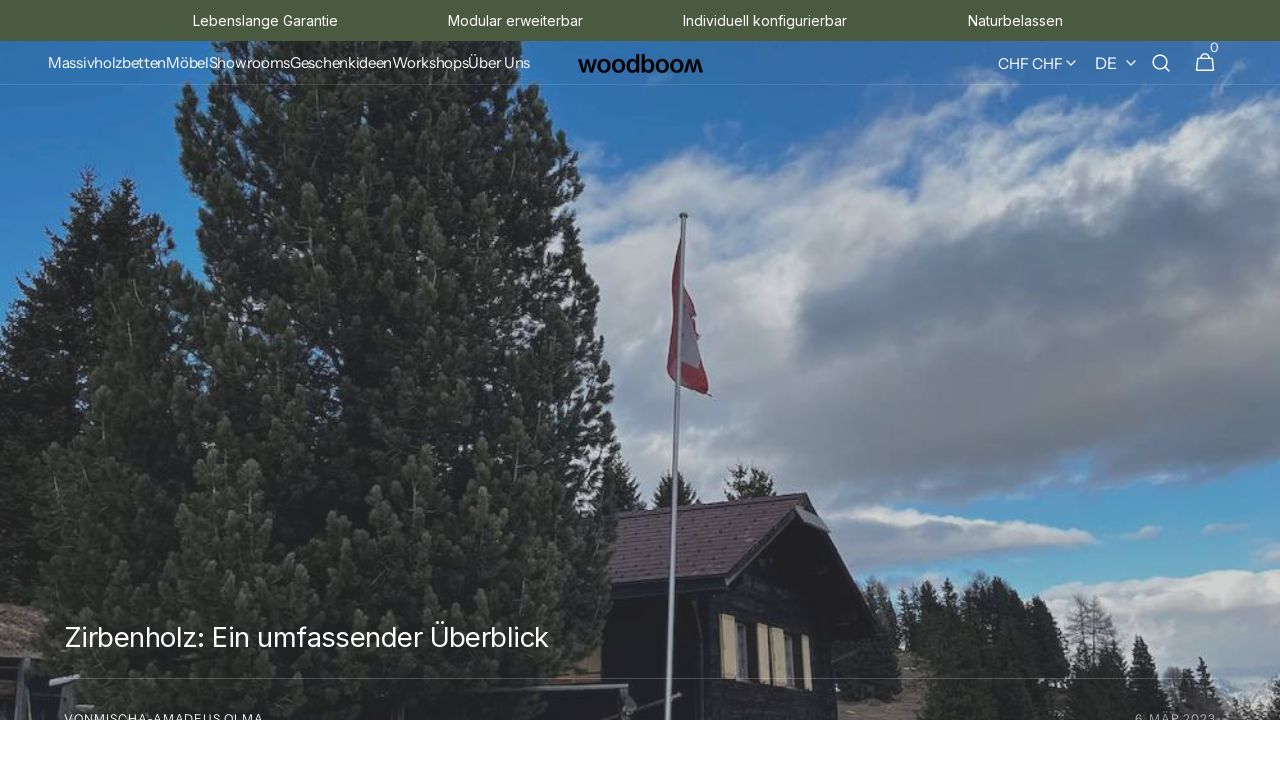

--- FILE ---
content_type: text/html; charset=utf-8
request_url: https://woodboom.ch/blogs/holzkunde/zirbenholz
body_size: 86136
content:
<!doctype html>
<html class="no-js" lang="de" data-scheme="light">

<head>
 
<script id="pandectes-rules">   /* PANDECTES-GDPR: DO NOT MODIFY AUTO GENERATED CODE OF THIS SCRIPT */      window.PandectesSettings = {"store":{"id":26338689082,"plan":"basic","theme":"custom-theme-woodboom-v.1","primaryLocale":"de","adminMode":false,"headless":false,"storefrontRootDomain":"","checkoutRootDomain":"","storefrontAccessToken":""},"tsPublished":1753563027,"declaration":{"showPurpose":false,"showProvider":false,"declIntroText":"Wir verwenden Cookies, um die Funktionalität der Website zu optimieren, die Leistung zu analysieren und Ihnen ein personalisiertes Erlebnis zu bieten. Einige Cookies sind für den ordnungsgemäßen Betrieb der Website unerlässlich. Diese Cookies können nicht deaktiviert werden. In diesem Fenster können Sie Ihre Präferenzen für Cookies verwalten.","showDateGenerated":true},"language":{"unpublished":[],"languageMode":"Single","fallbackLanguage":"de","languageDetection":"browser","languagesSupported":[]},"texts":{"managed":{"headerText":{"de":"Wir respektieren deine Privatsphäre"},"consentText":{"de":"Diese Website verwendet Cookies, um Ihnen das beste Erlebnis zu bieten."},"linkText":{"de":"Mehr erfahren"},"imprintText":{"de":"Impressum"},"googleLinkText":{"de":"Googles Datenschutzbestimmungen"},"allowButtonText":{"de":"Annehmen"},"denyButtonText":{"de":"Ablehnen"},"dismissButtonText":{"de":"Okay"},"leaveSiteButtonText":{"de":"Diese Seite verlassen"},"preferencesButtonText":{"de":"Einstellungen"},"cookiePolicyText":{"de":"Cookie-Richtlinie"},"preferencesPopupTitleText":{"de":"Einwilligungseinstellungen verwalten"},"preferencesPopupIntroText":{"de":"Wir verwenden Cookies, um die Funktionalität der Website zu optimieren, die Leistung zu analysieren und Ihnen ein personalisiertes Erlebnis zu bieten. Einige Cookies sind für den ordnungsgemäßen Betrieb der Website unerlässlich. Diese Cookies können nicht deaktiviert werden. In diesem Fenster können Sie Ihre Präferenzen für Cookies verwalten."},"preferencesPopupSaveButtonText":{"de":"Auswahl speichern"},"preferencesPopupCloseButtonText":{"de":"Schließen"},"preferencesPopupAcceptAllButtonText":{"de":"Alles Akzeptieren"},"preferencesPopupRejectAllButtonText":{"de":"Alles ablehnen"},"cookiesDetailsText":{"de":"Cookie-Details"},"preferencesPopupAlwaysAllowedText":{"de":"Immer erlaubt"},"accessSectionParagraphText":{"de":"Sie haben das Recht, jederzeit auf Ihre Daten zuzugreifen."},"accessSectionTitleText":{"de":"Datenübertragbarkeit"},"accessSectionAccountInfoActionText":{"de":"persönliche Daten"},"accessSectionDownloadReportActionText":{"de":"Alle Daten anfordern"},"accessSectionGDPRRequestsActionText":{"de":"Anfragen betroffener Personen"},"accessSectionOrdersRecordsActionText":{"de":"Aufträge"},"rectificationSectionParagraphText":{"de":"Sie haben das Recht, die Aktualisierung Ihrer Daten zu verlangen, wann immer Sie dies für angemessen halten."},"rectificationSectionTitleText":{"de":"Datenberichtigung"},"rectificationCommentPlaceholder":{"de":"Beschreiben Sie, was Sie aktualisieren möchten"},"rectificationCommentValidationError":{"de":"Kommentar ist erforderlich"},"rectificationSectionEditAccountActionText":{"de":"Aktualisierung anfordern"},"erasureSectionTitleText":{"de":"Recht auf Löschung"},"erasureSectionParagraphText":{"de":"Sie haben das Recht, die Löschung aller Ihrer Daten zu verlangen. Danach können Sie nicht mehr auf Ihr Konto zugreifen."},"erasureSectionRequestDeletionActionText":{"de":"Löschung personenbezogener Daten anfordern"},"consentDate":{"de":"Zustimmungsdatum"},"consentId":{"de":"Einwilligungs-ID"},"consentSectionChangeConsentActionText":{"de":"Einwilligungspräferenz ändern"},"consentSectionConsentedText":{"de":"Sie haben der Cookie-Richtlinie dieser Website zugestimmt am"},"consentSectionNoConsentText":{"de":"Sie haben der Cookie-Richtlinie dieser Website nicht zugestimmt."},"consentSectionTitleText":{"de":"Ihre Cookie-Einwilligung"},"consentStatus":{"de":"Einwilligungspräferenz"},"confirmationFailureMessage":{"de":"Ihre Anfrage wurde nicht bestätigt. Bitte versuchen Sie es erneut und wenn das Problem weiterhin besteht, wenden Sie sich an den Ladenbesitzer, um Hilfe zu erhalten"},"confirmationFailureTitle":{"de":"Ein Problem ist aufgetreten"},"confirmationSuccessMessage":{"de":"Wir werden uns in Kürze zu Ihrem Anliegen bei Ihnen melden."},"confirmationSuccessTitle":{"de":"Ihre Anfrage wurde bestätigt"},"guestsSupportEmailFailureMessage":{"de":"Ihre Anfrage wurde nicht übermittelt. Bitte versuchen Sie es erneut und wenn das Problem weiterhin besteht, wenden Sie sich an den Shop-Inhaber, um Hilfe zu erhalten."},"guestsSupportEmailFailureTitle":{"de":"Ein Problem ist aufgetreten"},"guestsSupportEmailPlaceholder":{"de":"E-Mail-Addresse"},"guestsSupportEmailSuccessMessage":{"de":"Wenn Sie als Kunde dieses Shops registriert sind, erhalten Sie in Kürze eine E-Mail mit Anweisungen zum weiteren Vorgehen."},"guestsSupportEmailSuccessTitle":{"de":"Vielen Dank für die Anfrage"},"guestsSupportEmailValidationError":{"de":"Email ist ungültig"},"guestsSupportInfoText":{"de":"Bitte loggen Sie sich mit Ihrem Kundenkonto ein, um fortzufahren."},"submitButton":{"de":"einreichen"},"submittingButton":{"de":"Senden..."},"cancelButton":{"de":"Abbrechen"},"declIntroText":{"de":"Wir verwenden Cookies, um die Funktionalität der Website zu optimieren, die Leistung zu analysieren und Ihnen ein personalisiertes Erlebnis zu bieten. Einige Cookies sind für den ordnungsgemäßen Betrieb der Website unerlässlich. Diese Cookies können nicht deaktiviert werden. In diesem Fenster können Sie Ihre Präferenzen für Cookies verwalten."},"declName":{"de":"Name"},"declPurpose":{"de":"Zweck"},"declType":{"de":"Typ"},"declRetention":{"de":"Speicherdauer"},"declProvider":{"de":"Anbieter"},"declFirstParty":{"de":"Erstanbieter"},"declThirdParty":{"de":"Drittanbieter"},"declSeconds":{"de":"Sekunden"},"declMinutes":{"de":"Minuten"},"declHours":{"de":"Std."},"declDays":{"de":"Tage"},"declMonths":{"de":"Monate"},"declYears":{"de":"Jahre"},"declSession":{"de":"Sitzung"},"declDomain":{"de":"Domain"},"declPath":{"de":"Weg"}},"categories":{"strictlyNecessaryCookiesTitleText":{"de":"Unbedingt erforderlich"},"strictlyNecessaryCookiesDescriptionText":{"de":"Diese Cookies sind unerlässlich, damit Sie sich auf der Website bewegen und ihre Funktionen nutzen können, z. B. den Zugriff auf sichere Bereiche der Website. Ohne diese Cookies kann die Website nicht richtig funktionieren."},"functionalityCookiesTitleText":{"de":"Funktionale Cookies"},"functionalityCookiesDescriptionText":{"de":"Diese Cookies ermöglichen es der Website, verbesserte Funktionalität und Personalisierung bereitzustellen. Sie können von uns oder von Drittanbietern gesetzt werden, deren Dienste wir auf unseren Seiten hinzugefügt haben. Wenn Sie diese Cookies nicht zulassen, funktionieren einige oder alle dieser Dienste möglicherweise nicht richtig."},"performanceCookiesTitleText":{"de":"Performance-Cookies"},"performanceCookiesDescriptionText":{"de":"Diese Cookies ermöglichen es uns, die Leistung unserer Website zu überwachen und zu verbessern. Sie ermöglichen es uns beispielsweise, Besuche zu zählen, Verkehrsquellen zu identifizieren und zu sehen, welche Teile der Website am beliebtesten sind."},"targetingCookiesTitleText":{"de":"Targeting-Cookies"},"targetingCookiesDescriptionText":{"de":"Diese Cookies können von unseren Werbepartnern über unsere Website gesetzt werden. Sie können von diesen Unternehmen verwendet werden, um ein Profil Ihrer Interessen zu erstellen und Ihnen relevante Werbung auf anderen Websites anzuzeigen. Sie speichern keine direkten personenbezogenen Daten, sondern basieren auf der eindeutigen Identifizierung Ihres Browsers und Ihres Internetgeräts. Wenn Sie diese Cookies nicht zulassen, erleben Sie weniger zielgerichtete Werbung."},"unclassifiedCookiesTitleText":{"de":"Unklassifizierte Cookies"},"unclassifiedCookiesDescriptionText":{"de":"Unklassifizierte Cookies sind Cookies, die wir gerade zusammen mit den Anbietern einzelner Cookies klassifizieren."}},"auto":{}},"library":{"previewMode":false,"fadeInTimeout":0,"defaultBlocked":7,"showLink":true,"showImprintLink":true,"showGoogleLink":false,"enabled":true,"cookie":{"expiryDays":365,"secure":true,"domain":""},"dismissOnScroll":false,"dismissOnWindowClick":false,"dismissOnTimeout":false,"palette":{"popup":{"background":"#FFFFFF","backgroundForCalculations":{"a":1,"b":255,"g":255,"r":255},"text":"#000000"},"button":{"background":"transparent","backgroundForCalculations":{"a":1,"b":255,"g":255,"r":255},"text":"#000000","textForCalculation":{"a":1,"b":0,"g":0,"r":0},"border":"#000000"}},"content":{"href":"https://woodboom.de/policies/privacy-policy","imprintHref":"https://woodboom.de/policies/legal-notice","close":"&#10005;","target":"","logo":"<img class=\"cc-banner-logo\" style=\"max-height: 40px;\" src=\"https://cdn.shopify.com/s/files/1/0263/3868/9082/t/41/assets/pandectes-logo.png?v=1753563026\" alt=\"Cookie banner\" />"},"window":"<div role=\"dialog\" aria-label=\"Wir respektieren deine Privatsphäre\" aria-describedby=\"cookieconsent:desc\" id=\"pandectes-banner\" class=\"cc-window-wrapper cc-popup-wrapper\"><div class=\"pd-cookie-banner-window cc-window {{classes}}\"><!--googleoff: all-->{{children}}<!--googleon: all--></div></div>","compliance":{"opt-both":"<div class=\"cc-compliance cc-highlight\">{{deny}}{{allow}}</div>"},"type":"opt-both","layouts":{"basic":"{{logo}}{{messagelink}}{{compliance}}{{close}}"},"position":"popup","theme":"wired","revokable":true,"animateRevokable":false,"revokableReset":false,"revokableLogoUrl":"https://cdn.shopify.com/s/files/1/0263/3868/9082/t/41/assets/pandectes-reopen-logo.png?v=1753563027","revokablePlacement":"bottom-left","revokableMarginHorizontal":15,"revokableMarginVertical":15,"static":false,"autoAttach":true,"hasTransition":true,"blacklistPage":[""],"elements":{"close":"<button aria-label=\"\" type=\"button\" class=\"cc-close\">{{close}}</button>","dismiss":"<button type=\"button\" class=\"cc-btn cc-btn-decision cc-dismiss\">{{dismiss}}</button>","allow":"<button type=\"button\" class=\"cc-btn cc-btn-decision cc-allow\">{{allow}}</button>","deny":"<button type=\"button\" class=\"cc-btn cc-btn-decision cc-deny\">{{deny}}</button>","preferences":"<button type=\"button\" class=\"cc-btn cc-settings\" onclick=\"Pandectes.fn.openPreferences()\">{{preferences}}</button>"}},"geolocation":{"auOnly":false,"brOnly":false,"caOnly":false,"chOnly":false,"euOnly":false,"jpOnly":false,"nzOnly":false,"thOnly":false,"zaOnly":false,"canadaOnly":false,"globalVisibility":true},"dsr":{"guestsSupport":false,"accessSectionDownloadReportAuto":false},"banner":{"resetTs":1726035443,"extraCss":"        .cc-banner-logo {max-width: 24em!important;}    @media(min-width: 768px) {.cc-window.cc-floating{max-width: 24em!important;width: 24em!important;}}    .cc-message, .pd-cookie-banner-window .cc-header, .cc-logo {text-align: left}    .cc-window-wrapper{z-index: 2147483647;-webkit-transition: opacity 1s ease;  transition: opacity 1s ease;}    .cc-window{z-index: 2147483647;font-family: inherit;}    .pd-cookie-banner-window .cc-header{font-family: inherit;}    .pd-cp-ui{font-family: inherit; background-color: #FFFFFF;color:#000000;}    button.pd-cp-btn, a.pd-cp-btn{}    input + .pd-cp-preferences-slider{background-color: rgba(0, 0, 0, 0.3)}    .pd-cp-scrolling-section::-webkit-scrollbar{background-color: rgba(0, 0, 0, 0.3)}    input:checked + .pd-cp-preferences-slider{background-color: rgba(0, 0, 0, 1)}    .pd-cp-scrolling-section::-webkit-scrollbar-thumb {background-color: rgba(0, 0, 0, 1)}    .pd-cp-ui-close{color:#000000;}    .pd-cp-preferences-slider:before{background-color: #FFFFFF}    .pd-cp-title:before {border-color: #000000!important}    .pd-cp-preferences-slider{background-color:#000000}    .pd-cp-toggle{color:#000000!important}    @media(max-width:699px) {.pd-cp-ui-close-top svg {fill: #000000}}    .pd-cp-toggle:hover,.pd-cp-toggle:visited,.pd-cp-toggle:active{color:#000000!important}    .pd-cookie-banner-window {box-shadow: 0 0 18px rgb(0 0 0 / 20%);}  ","customJavascript":{"useButtons":true},"showPoweredBy":false,"logoHeight":40,"revokableTrigger":false,"hybridStrict":false,"cookiesBlockedByDefault":"7","isActive":false,"implicitSavePreferences":false,"cookieIcon":false,"blockBots":false,"showCookiesDetails":true,"hasTransition":true,"blockingPage":false,"showOnlyLandingPage":false,"leaveSiteUrl":"https://pandectes.io","linkRespectStoreLang":false},"cookies":{"0":[{"name":"keep_alive","type":"http","domain":"woodboom.de","path":"/","provider":"Shopify","firstParty":true,"retention":"30 minute(s)","expires":30,"unit":"declMinutes","purpose":{"de":"Wird im Zusammenhang mit der Käuferlokalisierung verwendet."}},{"name":"secure_customer_sig","type":"http","domain":"woodboom.de","path":"/","provider":"Shopify","firstParty":true,"retention":"1 year(s)","expires":1,"unit":"declYears","purpose":{"de":"Wird im Zusammenhang mit dem Kundenlogin verwendet."}},{"name":"localization","type":"http","domain":"woodboom.de","path":"/","provider":"Shopify","firstParty":true,"retention":"1 year(s)","expires":1,"unit":"declYears","purpose":{"de":"Lokalisierung von Shopify-Shops"}},{"name":"cart_currency","type":"http","domain":"woodboom.de","path":"/","provider":"Shopify","firstParty":true,"retention":"2 ","expires":2,"unit":"declSession","purpose":{"de":"Das Cookie ist für die sichere Checkout- und Zahlungsfunktion auf der Website erforderlich. Diese Funktion wird von shopify.com bereitgestellt."}},{"name":"_tracking_consent","type":"http","domain":".woodboom.de","path":"/","provider":"Shopify","firstParty":true,"retention":"1 year(s)","expires":1,"unit":"declYears","purpose":{"de":"Tracking-Einstellungen."}},{"name":"_cmp_a","type":"http","domain":".woodboom.de","path":"/","provider":"Shopify","firstParty":true,"retention":"1 day(s)","expires":1,"unit":"declDays","purpose":{"de":"Wird zum Verwalten der Datenschutzeinstellungen des Kunden verwendet."}},{"name":"_shopify_essential","type":"http","domain":"woodboom.de","path":"/","provider":"Shopify","firstParty":true,"retention":"1 year(s)","expires":1,"unit":"declYears","purpose":{"de":"Wird auf der Kontenseite verwendet."}},{"name":"_pandectes_gdpr","type":"http","domain":".woodboom.de","path":"/","provider":"Pandectes","firstParty":true,"retention":"1 year(s)","expires":1,"unit":"declYears","purpose":{"de":"Wird für die Funktionalität des Cookies-Zustimmungsbanners verwendet."}},{"name":"wpm-test-cookie","type":"http","domain":"de","path":"/","provider":"Unknown","firstParty":false,"retention":"Session","expires":1,"unit":"declSeconds","purpose":{"de":"Used to ensure our systems are working correctly."}},{"name":"wpm-test-cookie","type":"http","domain":"woodboom.de","path":"/","provider":"Shopify","firstParty":true,"retention":"Session","expires":1,"unit":"declSeconds","purpose":{"de":"Used to ensure our systems are working correctly."}}],"1":[{"name":"_pinterest_ct_ua","type":"http","domain":".ct.pinterest.com","path":"/","provider":"Pinterest","firstParty":false,"retention":"1 year(s)","expires":1,"unit":"declYears","purpose":{"de":"Wird verwendet, um Aktionen seitenübergreifend zu gruppieren."}}],"2":[{"name":"_shopify_y","type":"http","domain":".woodboom.de","path":"/","provider":"Shopify","firstParty":true,"retention":"1 year(s)","expires":1,"unit":"declYears","purpose":{"de":"Shopify-Analysen."}},{"name":"_landing_page","type":"http","domain":".woodboom.de","path":"/","provider":"Shopify","firstParty":true,"retention":"2 ","expires":2,"unit":"declSession","purpose":{"de":"Verfolgt Zielseiten."}},{"name":"_orig_referrer","type":"http","domain":".woodboom.de","path":"/","provider":"Shopify","firstParty":true,"retention":"2 ","expires":2,"unit":"declSession","purpose":{"de":"Verfolgt Zielseiten."}},{"name":"_shopify_s","type":"http","domain":".woodboom.de","path":"/","provider":"Shopify","firstParty":true,"retention":"30 minute(s)","expires":30,"unit":"declMinutes","purpose":{"de":"Shopify-Analysen."}},{"name":"_shopify_sa_p","type":"http","domain":".woodboom.de","path":"/","provider":"Shopify","firstParty":true,"retention":"30 minute(s)","expires":30,"unit":"declMinutes","purpose":{"de":"Shopify-Analysen in Bezug auf Marketing und Empfehlungen."}},{"name":"_shopify_sa_t","type":"http","domain":".woodboom.de","path":"/","provider":"Shopify","firstParty":true,"retention":"30 minute(s)","expires":30,"unit":"declMinutes","purpose":{"de":"Shopify-Analysen in Bezug auf Marketing und Empfehlungen."}},{"name":"_ga","type":"http","domain":".woodboom.de","path":"/","provider":"Google","firstParty":true,"retention":"1 year(s)","expires":1,"unit":"declYears","purpose":{"de":"Cookie wird von Google Analytics mit unbekannter Funktionalität gesetzt"}},{"name":"_shopify_s","type":"http","domain":"de","path":"/","provider":"Shopify","firstParty":false,"retention":"Session","expires":1,"unit":"declSeconds","purpose":{"de":"Shopify-Analysen."}},{"name":"_ga_82PNJK36EH","type":"http","domain":".woodboom.de","path":"/","provider":"Google","firstParty":true,"retention":"1 year(s)","expires":1,"unit":"declYears","purpose":{"de":""}},{"name":"_ga_59LSN70EX3","type":"http","domain":".woodboom.de","path":"/","provider":"Google","firstParty":true,"retention":"1 year(s)","expires":1,"unit":"declYears","purpose":{"de":""}}],"4":[{"name":"_gcl_au","type":"http","domain":".woodboom.de","path":"/","provider":"Google","firstParty":true,"retention":"3 month(s)","expires":3,"unit":"declMonths","purpose":{"de":"Cookie wird von Google Tag Manager platziert, um Conversions zu verfolgen."}},{"name":"_fbp","type":"http","domain":".woodboom.de","path":"/","provider":"Facebook","firstParty":true,"retention":"3 month(s)","expires":3,"unit":"declMonths","purpose":{"de":"Cookie wird von Facebook platziert, um Besuche auf Websites zu verfolgen."}},{"name":"_pin_unauth","type":"http","domain":"woodboom.de","path":"/","provider":"Pinterest","firstParty":true,"retention":"1 year(s)","expires":1,"unit":"declYears","purpose":{"de":"Wird verwendet, um Aktionen für Benutzer zu gruppieren, die von Pinterest nicht identifiziert werden können."}},{"name":"ar_debug","type":"http","domain":".pinterest.com","path":"/","provider":"Teads","firstParty":false,"retention":"1 year(s)","expires":1,"unit":"declYears","purpose":{"de":"Prüft, ob ein technisches Debugger-Cookie vorhanden ist."}},{"name":"test_cookie","type":"http","domain":".doubleclick.net","path":"/","provider":"Google","firstParty":false,"retention":"15 minute(s)","expires":15,"unit":"declMinutes","purpose":{"de":"Um die Aktionen der Besucher zu messen, nachdem sie sich durch eine Anzeige geklickt haben. Verfällt nach jedem Besuch."}},{"name":"IDE","type":"http","domain":".doubleclick.net","path":"/","provider":"Google","firstParty":false,"retention":"1 year(s)","expires":1,"unit":"declYears","purpose":{"de":"Um die Aktionen der Besucher zu messen, nachdem sie sich durch eine Anzeige geklickt haben. Verfällt nach 1 Jahr."}}],"8":[]},"blocker":{"isActive":false,"googleConsentMode":{"id":"","analyticsId":"","adwordsId":"","isActive":false,"adStorageCategory":4,"analyticsStorageCategory":2,"personalizationStorageCategory":1,"functionalityStorageCategory":1,"customEvent":false,"securityStorageCategory":0,"redactData":false,"urlPassthrough":false,"dataLayerProperty":"dataLayer","waitForUpdate":0,"useNativeChannel":false},"facebookPixel":{"id":"","isActive":false,"ldu":false},"microsoft":{"isActive":false,"uetTags":""},"rakuten":{"isActive":false,"cmp":false,"ccpa":false},"klaviyoIsActive":false,"gpcIsActive":false,"defaultBlocked":7,"patterns":{"whiteList":[],"blackList":{"1":[],"2":[],"4":[],"8":[]},"iframesWhiteList":[],"iframesBlackList":{"1":[],"2":[],"4":[],"8":[]},"beaconsWhiteList":[],"beaconsBlackList":{"1":[],"2":[],"4":[],"8":[]}}}}      !function(){"use strict";window.PandectesRules=window.PandectesRules||{},window.PandectesRules.manualBlacklist={1:[],2:[],4:[]},window.PandectesRules.blacklistedIFrames={1:[],2:[],4:[]},window.PandectesRules.blacklistedCss={1:[],2:[],4:[]},window.PandectesRules.blacklistedBeacons={1:[],2:[],4:[]};var e="javascript/blocked";function t(e){return new RegExp(e.replace(/[/\\.+?$()]/g,"\\$&").replace("*","(.*)"))}var n=function(e){var t=arguments.length>1&&void 0!==arguments[1]?arguments[1]:"log";new URLSearchParams(window.location.search).get("log")&&console[t]("PandectesRules: ".concat(e))};function a(e){var t=document.createElement("script");t.async=!0,t.src=e,document.head.appendChild(t)}function r(e,t){(null==t||t>e.length)&&(t=e.length);for(var n=0,a=Array(t);n<t;n++)a[n]=e[n];return a}function o(e,t,n){return(t=function(e){var t=function(e,t){if("object"!=typeof e||!e)return e;var n=e[Symbol.toPrimitive];if(void 0!==n){var a=n.call(e,t||"default");if("object"!=typeof a)return a;throw new TypeError("@@toPrimitive must return a primitive value.")}return("string"===t?String:Number)(e)}(e,"string");return"symbol"==typeof t?t:t+""}(t))in e?Object.defineProperty(e,t,{value:n,enumerable:!0,configurable:!0,writable:!0}):e[t]=n,e}function i(e,t){var n=Object.keys(e);if(Object.getOwnPropertySymbols){var a=Object.getOwnPropertySymbols(e);t&&(a=a.filter((function(t){return Object.getOwnPropertyDescriptor(e,t).enumerable}))),n.push.apply(n,a)}return n}function s(e){for(var t=1;t<arguments.length;t++){var n=null!=arguments[t]?arguments[t]:{};t%2?i(Object(n),!0).forEach((function(t){o(e,t,n[t])})):Object.getOwnPropertyDescriptors?Object.defineProperties(e,Object.getOwnPropertyDescriptors(n)):i(Object(n)).forEach((function(t){Object.defineProperty(e,t,Object.getOwnPropertyDescriptor(n,t))}))}return e}function c(e,t){return function(e){if(Array.isArray(e))return e}(e)||function(e,t){var n=null==e?null:"undefined"!=typeof Symbol&&e[Symbol.iterator]||e["@@iterator"];if(null!=n){var a,r,o,i,s=[],c=!0,l=!1;try{if(o=(n=n.call(e)).next,0===t){if(Object(n)!==n)return;c=!1}else for(;!(c=(a=o.call(n)).done)&&(s.push(a.value),s.length!==t);c=!0);}catch(e){l=!0,r=e}finally{try{if(!c&&null!=n.return&&(i=n.return(),Object(i)!==i))return}finally{if(l)throw r}}return s}}(e,t)||d(e,t)||function(){throw new TypeError("Invalid attempt to destructure non-iterable instance.\nIn order to be iterable, non-array objects must have a [Symbol.iterator]() method.")}()}function l(e){return function(e){if(Array.isArray(e))return r(e)}(e)||function(e){if("undefined"!=typeof Symbol&&null!=e[Symbol.iterator]||null!=e["@@iterator"])return Array.from(e)}(e)||d(e)||function(){throw new TypeError("Invalid attempt to spread non-iterable instance.\nIn order to be iterable, non-array objects must have a [Symbol.iterator]() method.")}()}function d(e,t){if(e){if("string"==typeof e)return r(e,t);var n={}.toString.call(e).slice(8,-1);return"Object"===n&&e.constructor&&(n=e.constructor.name),"Map"===n||"Set"===n?Array.from(e):"Arguments"===n||/^(?:Ui|I)nt(?:8|16|32)(?:Clamped)?Array$/.test(n)?r(e,t):void 0}}var u=window.PandectesRulesSettings||window.PandectesSettings,f=!(void 0===window.dataLayer||!Array.isArray(window.dataLayer)||!window.dataLayer.some((function(e){return"pandectes_full_scan"===e.event}))),g=function(){var e,t=arguments.length>0&&void 0!==arguments[0]?arguments[0]:"_pandectes_gdpr",n=("; "+document.cookie).split("; "+t+"=");if(n.length<2)e={};else{var a=n.pop().split(";");e=window.atob(a.shift())}var r=function(e){try{return JSON.parse(e)}catch(e){return!1}}(e);return!1!==r?r:e}(),p=u.banner.isActive,h=u.blocker,y=h.defaultBlocked,v=h.patterns,w=g&&null!==g.preferences&&void 0!==g.preferences?g.preferences:null,m=f?0:p?null===w?y:w:0,b={1:!(1&m),2:!(2&m),4:!(4&m)},k=v.blackList,_=v.whiteList,S=v.iframesBlackList,L=v.iframesWhiteList,A=v.beaconsBlackList,C=v.beaconsWhiteList,P={blackList:[],whiteList:[],iframesBlackList:{1:[],2:[],4:[],8:[]},iframesWhiteList:[],beaconsBlackList:{1:[],2:[],4:[],8:[]},beaconsWhiteList:[]};[1,2,4].map((function(e){var n;b[e]||((n=P.blackList).push.apply(n,l(k[e].length?k[e].map(t):[])),P.iframesBlackList[e]=S[e].length?S[e].map(t):[],P.beaconsBlackList[e]=A[e].length?A[e].map(t):[])})),P.whiteList=_.length?_.map(t):[],P.iframesWhiteList=L.length?L.map(t):[],P.beaconsWhiteList=C.length?C.map(t):[];var E={scripts:[],iframes:{1:[],2:[],4:[]},beacons:{1:[],2:[],4:[]},css:{1:[],2:[],4:[]}},O=function(t,n){return t&&(!n||n!==e)&&(!P.blackList||P.blackList.some((function(e){return e.test(t)})))&&(!P.whiteList||P.whiteList.every((function(e){return!e.test(t)})))},T=function(e,t){var n=P.iframesBlackList[t],a=P.iframesWhiteList;return e&&(!n||n.some((function(t){return t.test(e)})))&&(!a||a.every((function(t){return!t.test(e)})))},B=function(e,t){var n=P.beaconsBlackList[t],a=P.beaconsWhiteList;return e&&(!n||n.some((function(t){return t.test(e)})))&&(!a||a.every((function(t){return!t.test(e)})))},I=new MutationObserver((function(e){for(var t=0;t<e.length;t++)for(var n=e[t].addedNodes,a=0;a<n.length;a++){var r=n[a],o=r.dataset&&r.dataset.cookiecategory;if(1===r.nodeType&&"LINK"===r.tagName){var i=r.dataset&&r.dataset.href;if(i&&o)switch(o){case"functionality":case"C0001":E.css[1].push(i);break;case"performance":case"C0002":E.css[2].push(i);break;case"targeting":case"C0003":E.css[4].push(i)}}}})),j=new MutationObserver((function(t){for(var a=0;a<t.length;a++)for(var r=t[a].addedNodes,o=function(){var t=r[i],a=t.src||t.dataset&&t.dataset.src,o=t.dataset&&t.dataset.cookiecategory;if(1===t.nodeType&&"IFRAME"===t.tagName){if(a){var s=!1;T(a,1)||"functionality"===o||"C0001"===o?(s=!0,E.iframes[1].push(a)):T(a,2)||"performance"===o||"C0002"===o?(s=!0,E.iframes[2].push(a)):(T(a,4)||"targeting"===o||"C0003"===o)&&(s=!0,E.iframes[4].push(a)),s&&(t.removeAttribute("src"),t.setAttribute("data-src",a))}}else if(1===t.nodeType&&"IMG"===t.tagName){if(a){var c=!1;B(a,1)?(c=!0,E.beacons[1].push(a)):B(a,2)?(c=!0,E.beacons[2].push(a)):B(a,4)&&(c=!0,E.beacons[4].push(a)),c&&(t.removeAttribute("src"),t.setAttribute("data-src",a))}}else if(1===t.nodeType&&"SCRIPT"===t.tagName){var l=t.type,d=!1;if(O(a,l)?(n("rule blocked: ".concat(a)),d=!0):a&&o?n("manually blocked @ ".concat(o,": ").concat(a)):o&&n("manually blocked @ ".concat(o,": inline code")),d){E.scripts.push([t,l]),t.type=e;var u=function(n){t.getAttribute("type")===e&&n.preventDefault(),t.removeEventListener("beforescriptexecute",u)};t.addEventListener("beforescriptexecute",u),t.parentElement&&t.parentElement.removeChild(t)}}},i=0;i<r.length;i++)o()})),R=document.createElement,U={src:Object.getOwnPropertyDescriptor(HTMLScriptElement.prototype,"src"),type:Object.getOwnPropertyDescriptor(HTMLScriptElement.prototype,"type")};window.PandectesRules.unblockCss=function(e){var t=E.css[e]||[];t.length&&n("Unblocking CSS for ".concat(e)),t.forEach((function(e){var t=document.querySelector('link[data-href^="'.concat(e,'"]'));t.removeAttribute("data-href"),t.href=e})),E.css[e]=[]},window.PandectesRules.unblockIFrames=function(e){var t=E.iframes[e]||[];t.length&&n("Unblocking IFrames for ".concat(e)),P.iframesBlackList[e]=[],t.forEach((function(e){var t=document.querySelector('iframe[data-src^="'.concat(e,'"]'));t.removeAttribute("data-src"),t.src=e})),E.iframes[e]=[]},window.PandectesRules.unblockBeacons=function(e){var t=E.beacons[e]||[];t.length&&n("Unblocking Beacons for ".concat(e)),P.beaconsBlackList[e]=[],t.forEach((function(e){var t=document.querySelector('img[data-src^="'.concat(e,'"]'));t.removeAttribute("data-src"),t.src=e})),E.beacons[e]=[]},window.PandectesRules.unblockInlineScripts=function(e){var t=1===e?"functionality":2===e?"performance":"targeting",a=document.querySelectorAll('script[type="javascript/blocked"][data-cookiecategory="'.concat(t,'"]'));n("unblockInlineScripts: ".concat(a.length," in ").concat(t)),a.forEach((function(e){var t=document.createElement("script");t.type="text/javascript",e.hasAttribute("src")?t.src=e.getAttribute("src"):t.textContent=e.textContent,document.head.appendChild(t),e.parentNode.removeChild(e)}))},window.PandectesRules.unblockInlineCss=function(e){var t=1===e?"functionality":2===e?"performance":"targeting",a=document.querySelectorAll('link[data-cookiecategory="'.concat(t,'"]'));n("unblockInlineCss: ".concat(a.length," in ").concat(t)),a.forEach((function(e){e.href=e.getAttribute("data-href")}))},window.PandectesRules.unblock=function(e){e.length<1?(P.blackList=[],P.whiteList=[],P.iframesBlackList=[],P.iframesWhiteList=[]):(P.blackList&&(P.blackList=P.blackList.filter((function(t){return e.every((function(e){return"string"==typeof e?!t.test(e):e instanceof RegExp?t.toString()!==e.toString():void 0}))}))),P.whiteList&&(P.whiteList=[].concat(l(P.whiteList),l(e.map((function(e){if("string"==typeof e){var n=".*"+t(e)+".*";if(P.whiteList.every((function(e){return e.toString()!==n.toString()})))return new RegExp(n)}else if(e instanceof RegExp&&P.whiteList.every((function(t){return t.toString()!==e.toString()})))return e;return null})).filter(Boolean)))));var a=0;l(E.scripts).forEach((function(e,t){var n=c(e,2),r=n[0],o=n[1];if(function(e){var t=e.getAttribute("src");return P.blackList&&P.blackList.every((function(e){return!e.test(t)}))||P.whiteList&&P.whiteList.some((function(e){return e.test(t)}))}(r)){for(var i=document.createElement("script"),s=0;s<r.attributes.length;s++){var l=r.attributes[s];"src"!==l.name&&"type"!==l.name&&i.setAttribute(l.name,r.attributes[s].value)}i.setAttribute("src",r.src),i.setAttribute("type",o||"application/javascript"),document.head.appendChild(i),E.scripts.splice(t-a,1),a++}})),0==P.blackList.length&&0===P.iframesBlackList[1].length&&0===P.iframesBlackList[2].length&&0===P.iframesBlackList[4].length&&0===P.beaconsBlackList[1].length&&0===P.beaconsBlackList[2].length&&0===P.beaconsBlackList[4].length&&(n("Disconnecting observers"),j.disconnect(),I.disconnect())};var D=u.store,N=D.adminMode,M=D.headless,z=D.storefrontRootDomain,x=D.checkoutRootDomain,F=D.storefrontAccessToken,q=u.banner.isActive,W=u.blocker.defaultBlocked;q&&function(e){if(window.Shopify&&window.Shopify.customerPrivacy)e();else{var t=null;window.Shopify&&window.Shopify.loadFeatures&&window.Shopify.trackingConsent?e():t=setInterval((function(){window.Shopify&&window.Shopify.loadFeatures&&(clearInterval(t),window.Shopify.loadFeatures([{name:"consent-tracking-api",version:"0.1"}],(function(t){t?n("Shopify.customerPrivacy API - failed to load"):(n("shouldShowBanner() -> ".concat(window.Shopify.trackingConsent.shouldShowBanner()," | saleOfDataRegion() -> ").concat(window.Shopify.trackingConsent.saleOfDataRegion())),e())})))}),10)}}((function(){!function(){var e=window.Shopify.trackingConsent;if(!1!==e.shouldShowBanner()||null!==w||7!==W)try{var t=N&&!(window.Shopify&&window.Shopify.AdminBarInjector),a={preferences:!(1&m)||f||t,analytics:!(2&m)||f||t,marketing:!(4&m)||f||t};M&&(a.headlessStorefront=!0,a.storefrontRootDomain=null!=z&&z.length?z:window.location.hostname,a.checkoutRootDomain=null!=x&&x.length?x:"checkout.".concat(window.location.hostname),a.storefrontAccessToken=null!=F&&F.length?F:""),e.firstPartyMarketingAllowed()===a.marketing&&e.analyticsProcessingAllowed()===a.analytics&&e.preferencesProcessingAllowed()===a.preferences||e.setTrackingConsent(a,(function(e){e&&e.error?n("Shopify.customerPrivacy API - failed to setTrackingConsent"):n("setTrackingConsent(".concat(JSON.stringify(a),")"))}))}catch(e){n("Shopify.customerPrivacy API - exception")}}(),function(){if(M){var e=window.Shopify.trackingConsent,t=e.currentVisitorConsent();if(navigator.globalPrivacyControl&&""===t.sale_of_data){var a={sale_of_data:!1,headlessStorefront:!0};a.storefrontRootDomain=null!=z&&z.length?z:window.location.hostname,a.checkoutRootDomain=null!=x&&x.length?x:"checkout.".concat(window.location.hostname),a.storefrontAccessToken=null!=F&&F.length?F:"",e.setTrackingConsent(a,(function(e){e&&e.error?n("Shopify.customerPrivacy API - failed to setTrackingConsent({".concat(JSON.stringify(a),")")):n("setTrackingConsent(".concat(JSON.stringify(a),")"))}))}}}()}));var H=["AT","BE","BG","HR","CY","CZ","DK","EE","FI","FR","DE","GR","HU","IE","IT","LV","LT","LU","MT","NL","PL","PT","RO","SK","SI","ES","SE","GB","LI","NO","IS"],J="[Pandectes :: Google Consent Mode debug]:";function G(){var e=arguments.length<=0?void 0:arguments[0],t=arguments.length<=1?void 0:arguments[1],n=arguments.length<=2?void 0:arguments[2];if("consent"!==e)return"config"===e?"config":void 0;var a=n.ad_storage,r=n.ad_user_data,o=n.ad_personalization,i=n.functionality_storage,s=n.analytics_storage,c=n.personalization_storage,l={Command:e,Mode:t,ad_storage:a,ad_user_data:r,ad_personalization:o,functionality_storage:i,analytics_storage:s,personalization_storage:c,security_storage:n.security_storage};return console.table(l),"default"===t&&("denied"===a&&"denied"===r&&"denied"===o&&"denied"===i&&"denied"===s&&"denied"===c||console.warn("".concat(J,' all types in a "default" command should be set to "denied" except for security_storage that should be set to "granted"'))),t}var V=!1,K=!1;function Z(e){e&&("default"===e?(V=!0,K&&console.warn("".concat(J,' "default" command was sent but there was already an "update" command before it.'))):"update"===e?(K=!0,V||console.warn("".concat(J,' "update" command was sent but there was no "default" command before it.'))):"config"===e&&(V||console.warn("".concat(J,' a tag read consent state before a "default" command was sent.'))))}var $=u.banner,Y=$.isActive,X=$.hybridStrict,Q=u.geolocation,ee=Q.caOnly,te=void 0!==ee&&ee,ne=Q.euOnly,ae=void 0!==ne&&ne,re=Q.brOnly,oe=void 0!==re&&re,ie=Q.jpOnly,se=void 0!==ie&&ie,ce=Q.thOnly,le=void 0!==ce&&ce,de=Q.chOnly,ue=void 0!==de&&de,fe=Q.zaOnly,ge=void 0!==fe&&fe,pe=Q.canadaOnly,he=void 0!==pe&&pe,ye=Q.globalVisibility,ve=void 0===ye||ye,we=u.blocker,me=we.defaultBlocked,be=void 0===me?7:me,ke=we.googleConsentMode,_e=ke.isActive;ke.customEvent;var Se=ke.id,Le=void 0===Se?"":Se,Ae=ke.analyticsId,Ce=void 0===Ae?"":Ae,Pe=ke.adwordsId,Ee=void 0===Pe?"":Pe,Oe=ke.redactData,Te=ke.urlPassthrough,Be=ke.adStorageCategory,Ie=ke.analyticsStorageCategory,je=ke.functionalityStorageCategory,Re=ke.personalizationStorageCategory,Ue=ke.securityStorageCategory,De=ke.dataLayerProperty,Ne=void 0===De?"dataLayer":De,Me=ke.waitForUpdate,ze=void 0===Me?0:Me,xe=ke.useNativeChannel,Fe=void 0!==xe&&xe,qe=ke.debugMode,We=void 0!==qe&&qe;function He(){window[Ne].push(arguments)}window[Ne]=window[Ne]||[];var Je,Ge={hasInitialized:!1,useNativeChannel:!1,ads_data_redaction:!1,url_passthrough:!1,data_layer_property:"dataLayer",storage:{ad_storage:"granted",ad_user_data:"granted",ad_personalization:"granted",analytics_storage:"granted",functionality_storage:"granted",personalization_storage:"granted",security_storage:"granted"}};if(Y&&_e){We&&(Je=Ne||"dataLayer",window[Je].forEach((function(e){Z(G.apply(void 0,l(e)))})),window[Je].push=function(){for(var e=arguments.length,t=new Array(e),n=0;n<e;n++)t[n]=arguments[n];return Z(G.apply(void 0,l(t[0]))),Array.prototype.push.apply(this,t)});var Ve=0===(be&Be)?"granted":"denied",Ke=0===(be&Ie)?"granted":"denied",Ze=0===(be&je)?"granted":"denied",$e=0===(be&Re)?"granted":"denied",Ye=0===(be&Ue)?"granted":"denied";Ge.hasInitialized=!0,Ge.useNativeChannel=Fe,Ge.url_passthrough=Te,Ge.ads_data_redaction="denied"===Ve&&Oe,Ge.storage.ad_storage=Ve,Ge.storage.ad_user_data=Ve,Ge.storage.ad_personalization=Ve,Ge.storage.analytics_storage=Ke,Ge.storage.functionality_storage=Ze,Ge.storage.personalization_storage=$e,Ge.storage.security_storage=Ye,Ge.data_layer_property=Ne||"dataLayer",He("set","developer_id.dMTZkMj",!0),Ge.ads_data_redaction&&He("set","ads_data_redaction",Ge.ads_data_redaction),Ge.url_passthrough&&He("set","url_passthrough",Ge.url_passthrough),function(){var e=m!==be?{wait_for_update:ze||500}:ze?{wait_for_update:ze}:{};ve&&!X?He("consent","default",s(s({},Ge.storage),e)):(He("consent","default",s(s(s({},Ge.storage),e),{},{region:[].concat(l(ae||X?H:[]),l(te&&!X?["US-CA","US-VA","US-CT","US-UT","US-CO","US-MT","US-TX","US-OR","US-IA","US-NE","US-NH","US-DE","US-NJ","US-TN","US-MN"]:[]),l(oe&&!X?["BR"]:[]),l(se&&!X?["JP"]:[]),l(he&&!X?["CA"]:[]),l(le&&!X?["TH"]:[]),l(ue&&!X?["CH"]:[]),l(ge&&!X?["ZA"]:[]))})),He("consent","default",{ad_storage:"granted",ad_user_data:"granted",ad_personalization:"granted",analytics_storage:"granted",functionality_storage:"granted",personalization_storage:"granted",security_storage:"granted"}));if(null!==w){var t=0===(m&Be)?"granted":"denied",n=0===(m&Ie)?"granted":"denied",r=0===(m&je)?"granted":"denied",o=0===(m&Re)?"granted":"denied",i=0===(m&Ue)?"granted":"denied";Ge.storage.ad_storage=t,Ge.storage.ad_user_data=t,Ge.storage.ad_personalization=t,Ge.storage.analytics_storage=n,Ge.storage.functionality_storage=r,Ge.storage.personalization_storage=o,Ge.storage.security_storage=i,He("consent","update",Ge.storage)}He("js",new Date);var c="https://www.googletagmanager.com";if(Le.length){var d=Le.split(",");window[Ge.data_layer_property].push({"gtm.start":(new Date).getTime(),event:"gtm.js"});for(var u=0;u<d.length;u++){var f="dataLayer"!==Ge.data_layer_property?"&l=".concat(Ge.data_layer_property):"";a("".concat(c,"/gtm.js?id=").concat(d[u].trim()).concat(f))}}if(Ce.length)for(var g=Ce.split(","),p=0;p<g.length;p++){var h=g[p].trim();h.length&&(a("".concat(c,"/gtag/js?id=").concat(h)),He("config",h,{send_page_view:!1}))}if(Ee.length)for(var y=Ee.split(","),v=0;v<y.length;v++){var b=y[v].trim();b.length&&(a("".concat(c,"/gtag/js?id=").concat(b)),He("config",b,{allow_enhanced_conversions:!0}))}}()}var Xe=u.blocker,Qe=Xe.klaviyoIsActive,et=Xe.googleConsentMode.adStorageCategory;Qe&&window.addEventListener("PandectesEvent_OnConsent",(function(e){var t=e.detail.preferences;if(null!=t){var n=0===(t&et)?"granted":"denied";void 0!==window.klaviyo&&window.klaviyo.isIdentified()&&window.klaviyo.push(["identify",{ad_personalization:n,ad_user_data:n}])}})),u.banner.revokableTrigger&&(window.onload=function(){document.querySelectorAll('[href*="#reopenBanner"]').forEach((function(e){e.onclick=function(e){e.preventDefault(),window.Pandectes.fn.revokeConsent()}}))});var tt=u.banner.isActive,nt=u.blocker,at=nt.defaultBlocked,rt=void 0===at?7:at,ot=nt.microsoft,it=ot.isActive,st=ot.uetTags,ct=ot.dataLayerProperty,lt=void 0===ct?"uetq":ct,dt={hasInitialized:!1,data_layer_property:"uetq",storage:{ad_storage:"granted"}};if(tt&&it){if(function(e,t,n){var a=new Date;a.setTime(a.getTime()+24*n*60*60*1e3);var r="expires="+a.toUTCString();document.cookie="".concat(e,"=").concat(t,"; ").concat(r,"; path=/; secure; samesite=strict")}("_uetmsdns","0",365),st.length)for(var ut=st.split(","),ft=0;ft<ut.length;ft++)ut[ft].trim().length&&ht(ut[ft]);var gt=4&rt?"denied":"granted";if(dt.hasInitialized=!0,dt.storage.ad_storage=gt,window[lt]=window[lt]||[],window[lt].push("consent","default",dt.storage),null!==w){var pt=4&m?"denied":"granted";dt.storage.ad_storage=pt,window[lt].push("consent","update",dt.storage)}}function ht(e){var t=document.createElement("script");t.type="text/javascript",t.src="//bat.bing.com/bat.js",t.onload=function(){var t={ti:e,cookieFlags:"SameSite=None;Secure"};t.q=window[lt],window[lt]=new UET(t),window[lt].push("pageLoad")},document.head.appendChild(t)}window.PandectesRules.gcm=Ge;var yt=u.banner.isActive,vt=u.blocker.isActive;n("Prefs: ".concat(m," | Banner: ").concat(yt?"on":"off"," | Blocker: ").concat(vt?"on":"off"));var wt=null===w&&/\/checkouts\//.test(window.location.pathname);0!==m&&!1===f&&vt&&!wt&&(n("Blocker will execute"),document.createElement=function(){for(var t=arguments.length,n=new Array(t),a=0;a<t;a++)n[a]=arguments[a];if("script"!==n[0].toLowerCase())return R.bind?R.bind(document).apply(void 0,n):R;var r=R.bind(document).apply(void 0,n);try{Object.defineProperties(r,{src:s(s({},U.src),{},{set:function(t){O(t,r.type)&&U.type.set.call(this,e),U.src.set.call(this,t)}}),type:s(s({},U.type),{},{get:function(){var t=U.type.get.call(this);return t===e||O(this.src,t)?null:t},set:function(t){var n=O(r.src,r.type)?e:t;U.type.set.call(this,n)}})}),r.setAttribute=function(t,n){if("type"===t){var a=O(r.src,r.type)?e:n;U.type.set.call(r,a)}else"src"===t?(O(n,r.type)&&U.type.set.call(r,e),U.src.set.call(r,n)):HTMLScriptElement.prototype.setAttribute.call(r,t,n)}}catch(e){console.warn("Yett: unable to prevent script execution for script src ",r.src,".\n",'A likely cause would be because you are using a third-party browser extension that monkey patches the "document.createElement" function.')}return r},j.observe(document.documentElement,{childList:!0,subtree:!0}),I.observe(document.documentElement,{childList:!0,subtree:!0}))}();
</script>
	

  <meta charset="utf-8">
  <meta http-equiv="X-UA-Compatible" content="IE=edge">
  <meta name="viewport" content="width=device-width,initial-scale=1">
  <meta name="theme-color" content="">
  <link rel="canonical" href="https://woodboom.ch/blogs/holzkunde/zirbenholz">
  <link rel="preconnect" href="https://cdn.shopify.com" crossorigin><link rel="icon" type="image/png" href="//woodboom.ch/cdn/shop/files/apple-touch-icon.png?crop=center&height=32&v=1753655012&width=32"><link rel="preconnect" href="https://fonts.shopifycdn.com" crossorigin><title>Zirbenholz</title>

  
  <meta name="description" content="Eines der bemerkenswertesten Merkmale von Zirbenholz ist sein Duft. Die Vorteile von Zirbenholz auf die Gesundheit sind bereits seit Jahrhunderten bekannt.">
  

  

<meta property="og:site_name" content="woodboom GmbH">
<meta property="og:url" content="https://woodboom.ch/blogs/holzkunde/zirbenholz">
<meta property="og:title" content="Zirbenholz">
<meta property="og:type" content="article">
<meta property="og:description" content="Eines der bemerkenswertesten Merkmale von Zirbenholz ist sein Duft. Die Vorteile von Zirbenholz auf die Gesundheit sind bereits seit Jahrhunderten bekannt."><meta property="og:image" content="http://woodboom.ch/cdn/shop/articles/Zirbenholz-aus-Alpenregionen.jpg?v=1678088453">
  <meta property="og:image:secure_url" content="https://woodboom.ch/cdn/shop/articles/Zirbenholz-aus-Alpenregionen.jpg?v=1678088453">
  <meta property="og:image:width" content="1000">
  <meta property="og:image:height" content="1333"><meta name="twitter:card" content="summary_large_image">
<meta name="twitter:title" content="Zirbenholz">
<meta name="twitter:description" content="Eines der bemerkenswertesten Merkmale von Zirbenholz ist sein Duft. Die Vorteile von Zirbenholz auf die Gesundheit sind bereits seit Jahrhunderten bekannt.">


  <script src="//woodboom.ch/cdn/shop/t/41/assets/constants.js?v=37383056447335370521744062439" defer="defer"></script>
  <script src="//woodboom.ch/cdn/shop/t/41/assets/pubsub.js?v=34180055027472970951744062439" defer="defer"></script>
  <script src="//woodboom.ch/cdn/shop/t/41/assets/global.js?v=8019588215221974841753660756" defer="defer"></script>

  <script>window.performance && window.performance.mark && window.performance.mark('shopify.content_for_header.start');</script><meta name="google-site-verification" content="-oLzwacVB4XHhSKolsnMwyCQvMuea_eAOxNMjJY9OrQ">
<meta name="facebook-domain-verification" content="qmm9u6hro0j98qg1t3jiw8d0bek5x4">
<meta name="facebook-domain-verification" content="5q04d7izwwbycf55xe61qestvjkrjq">
<meta id="shopify-digital-wallet" name="shopify-digital-wallet" content="/26338689082/digital_wallets/dialog">
<meta name="shopify-checkout-api-token" content="facd10c885b8e098d037aba09d4ac49b">
<meta id="in-context-paypal-metadata" data-shop-id="26338689082" data-venmo-supported="false" data-environment="production" data-locale="de_DE" data-paypal-v4="true" data-currency="CHF">
<link rel="alternate" type="application/atom+xml" title="Feed" href="/blogs/holzkunde.atom" />
<link rel="alternate" hreflang="x-default" href="https://woodboom.de/blogs/holzkunde/zirbenholz">
<link rel="alternate" hreflang="de" href="https://woodboom.de/blogs/holzkunde/zirbenholz">
<link rel="alternate" hreflang="de-CH" href="https://woodboom.ch/blogs/holzkunde/zirbenholz">
<link rel="alternate" hreflang="it-CH" href="https://woodboom.ch/it/blogs/holzkunde/zirbenholz">
<link rel="alternate" hreflang="fr-CH" href="https://woodboom.ch/fr/blogs/holzkunde/zirbenholz">
<script async="async" src="/checkouts/internal/preloads.js?locale=de-CH"></script>
<script id="shopify-features" type="application/json">{"accessToken":"facd10c885b8e098d037aba09d4ac49b","betas":["rich-media-storefront-analytics"],"domain":"woodboom.ch","predictiveSearch":true,"shopId":26338689082,"locale":"de"}</script>
<script>var Shopify = Shopify || {};
Shopify.shop = "woodboom.myshopify.com";
Shopify.locale = "de";
Shopify.currency = {"active":"CHF","rate":"0.93721782"};
Shopify.country = "CH";
Shopify.theme = {"name":"custom-theme-woodboom-v.1.1","id":177197318411,"schema_name":"Minimalista","schema_version":"1.2.0","theme_store_id":null,"role":"main"};
Shopify.theme.handle = "null";
Shopify.theme.style = {"id":null,"handle":null};
Shopify.cdnHost = "woodboom.ch/cdn";
Shopify.routes = Shopify.routes || {};
Shopify.routes.root = "/";</script>
<script type="module">!function(o){(o.Shopify=o.Shopify||{}).modules=!0}(window);</script>
<script>!function(o){function n(){var o=[];function n(){o.push(Array.prototype.slice.apply(arguments))}return n.q=o,n}var t=o.Shopify=o.Shopify||{};t.loadFeatures=n(),t.autoloadFeatures=n()}(window);</script>
<script id="shop-js-analytics" type="application/json">{"pageType":"article"}</script>
<script defer="defer" async type="module" src="//woodboom.ch/cdn/shopifycloud/shop-js/modules/v2/client.init-shop-cart-sync_DIwzDt8_.de.esm.js"></script>
<script defer="defer" async type="module" src="//woodboom.ch/cdn/shopifycloud/shop-js/modules/v2/chunk.common_DK6FaseX.esm.js"></script>
<script defer="defer" async type="module" src="//woodboom.ch/cdn/shopifycloud/shop-js/modules/v2/chunk.modal_DJrdBHKE.esm.js"></script>
<script type="module">
  await import("//woodboom.ch/cdn/shopifycloud/shop-js/modules/v2/client.init-shop-cart-sync_DIwzDt8_.de.esm.js");
await import("//woodboom.ch/cdn/shopifycloud/shop-js/modules/v2/chunk.common_DK6FaseX.esm.js");
await import("//woodboom.ch/cdn/shopifycloud/shop-js/modules/v2/chunk.modal_DJrdBHKE.esm.js");

  window.Shopify.SignInWithShop?.initShopCartSync?.({"fedCMEnabled":true,"windoidEnabled":true});

</script>
<script>(function() {
  var isLoaded = false;
  function asyncLoad() {
    if (isLoaded) return;
    isLoaded = true;
    var urls = ["\/\/cdn.shopify.com\/proxy\/89af120f0c89b1fe7e87fd4f1fdccac55cc0fee9ba1efcf12e4c6701b93fcc88\/cdn.hello-charles.com\/charles-satellite\/1.x\/charles-snippet.js?proxy_vendor=shopify\u0026universe_uri=woodboom.hello-charles.com\u0026script_id=f933dbce-3b6f-4e0a-9c1f-09252c8733a4\u0026shop=woodboom.myshopify.com\u0026sp-cache-control=cHVibGljLCBtYXgtYWdlPTkwMA","\/\/d1liekpayvooaz.cloudfront.net\/apps\/customizery\/customizery.js?shop=woodboom.myshopify.com","\/\/cdn.shopify.com\/proxy\/bbd14b701ceeb646a45fcbdd2053cac3a9e50ad62bf1a39383318b9fdcdf3719\/store.bemeapps.com\/js\/image_optimize.js?t=1705325895607\u0026shop=woodboom.myshopify.com\u0026sp-cache-control=cHVibGljLCBtYXgtYWdlPTkwMA","https:\/\/cdn-bundler.nice-team.net\/app\/js\/bundler.js?shop=woodboom.myshopify.com","https:\/\/d8cunjmasxfnc.cloudfront.net\/api\/embed\/js\/e8a9dea5-5170-4fbd-b467-ade7682163be.js?shop=woodboom.myshopify.com\u0026app_key=ip_block\u0026shop=woodboom.myshopify.com","\/\/cdn.shopify.com\/proxy\/c05f63abdfc32934c38d76532a1c120700bfa0a1f2f7b1f293bc78f6d44423e8\/s.pandect.es\/scripts\/pandectes-core.js?shop=woodboom.myshopify.com\u0026sp-cache-control=cHVibGljLCBtYXgtYWdlPTkwMA","https:\/\/cdn.shopify.com\/s\/files\/1\/0597\/3783\/3627\/files\/tpsectioninstalltm.min.js?v=1738634779\u0026t=tapita-section-script-tags\u0026shop=woodboom.myshopify.com","https:\/\/script.pop-convert.com\/new-micro\/production.pc.min.js?unique_id=woodboom.myshopify.com\u0026shop=woodboom.myshopify.com","https:\/\/cdn.s3.pop-convert.com\/pcjs.production.min.js?unique_id=woodboom.myshopify.com\u0026shop=woodboom.myshopify.com"];
    for (var i = 0; i < urls.length; i++) {
      var s = document.createElement('script');
      s.type = 'text/javascript';
      s.async = true;
      s.src = urls[i];
      var x = document.getElementsByTagName('script')[0];
      x.parentNode.insertBefore(s, x);
    }
  };
  if(window.attachEvent) {
    window.attachEvent('onload', asyncLoad);
  } else {
    window.addEventListener('load', asyncLoad, false);
  }
})();</script>
<script id="__st">var __st={"a":26338689082,"offset":3600,"reqid":"78bb7385-7e85-48fa-906f-0a3485c6d1ef-1769609831","pageurl":"woodboom.ch\/blogs\/holzkunde\/zirbenholz","s":"articles-604813951243","u":"8e99f0c4bebc","p":"article","rtyp":"article","rid":604813951243};</script>
<script>window.ShopifyPaypalV4VisibilityTracking = true;</script>
<script id="captcha-bootstrap">!function(){'use strict';const t='contact',e='account',n='new_comment',o=[[t,t],['blogs',n],['comments',n],[t,'customer']],c=[[e,'customer_login'],[e,'guest_login'],[e,'recover_customer_password'],[e,'create_customer']],r=t=>t.map((([t,e])=>`form[action*='/${t}']:not([data-nocaptcha='true']) input[name='form_type'][value='${e}']`)).join(','),a=t=>()=>t?[...document.querySelectorAll(t)].map((t=>t.form)):[];function s(){const t=[...o],e=r(t);return a(e)}const i='password',u='form_key',d=['recaptcha-v3-token','g-recaptcha-response','h-captcha-response',i],f=()=>{try{return window.sessionStorage}catch{return}},m='__shopify_v',_=t=>t.elements[u];function p(t,e,n=!1){try{const o=window.sessionStorage,c=JSON.parse(o.getItem(e)),{data:r}=function(t){const{data:e,action:n}=t;return t[m]||n?{data:e,action:n}:{data:t,action:n}}(c);for(const[e,n]of Object.entries(r))t.elements[e]&&(t.elements[e].value=n);n&&o.removeItem(e)}catch(o){console.error('form repopulation failed',{error:o})}}const l='form_type',E='cptcha';function T(t){t.dataset[E]=!0}const w=window,h=w.document,L='Shopify',v='ce_forms',y='captcha';let A=!1;((t,e)=>{const n=(g='f06e6c50-85a8-45c8-87d0-21a2b65856fe',I='https://cdn.shopify.com/shopifycloud/storefront-forms-hcaptcha/ce_storefront_forms_captcha_hcaptcha.v1.5.2.iife.js',D={infoText:'Durch hCaptcha geschützt',privacyText:'Datenschutz',termsText:'Allgemeine Geschäftsbedingungen'},(t,e,n)=>{const o=w[L][v],c=o.bindForm;if(c)return c(t,g,e,D).then(n);var r;o.q.push([[t,g,e,D],n]),r=I,A||(h.body.append(Object.assign(h.createElement('script'),{id:'captcha-provider',async:!0,src:r})),A=!0)});var g,I,D;w[L]=w[L]||{},w[L][v]=w[L][v]||{},w[L][v].q=[],w[L][y]=w[L][y]||{},w[L][y].protect=function(t,e){n(t,void 0,e),T(t)},Object.freeze(w[L][y]),function(t,e,n,w,h,L){const[v,y,A,g]=function(t,e,n){const i=e?o:[],u=t?c:[],d=[...i,...u],f=r(d),m=r(i),_=r(d.filter((([t,e])=>n.includes(e))));return[a(f),a(m),a(_),s()]}(w,h,L),I=t=>{const e=t.target;return e instanceof HTMLFormElement?e:e&&e.form},D=t=>v().includes(t);t.addEventListener('submit',(t=>{const e=I(t);if(!e)return;const n=D(e)&&!e.dataset.hcaptchaBound&&!e.dataset.recaptchaBound,o=_(e),c=g().includes(e)&&(!o||!o.value);(n||c)&&t.preventDefault(),c&&!n&&(function(t){try{if(!f())return;!function(t){const e=f();if(!e)return;const n=_(t);if(!n)return;const o=n.value;o&&e.removeItem(o)}(t);const e=Array.from(Array(32),(()=>Math.random().toString(36)[2])).join('');!function(t,e){_(t)||t.append(Object.assign(document.createElement('input'),{type:'hidden',name:u})),t.elements[u].value=e}(t,e),function(t,e){const n=f();if(!n)return;const o=[...t.querySelectorAll(`input[type='${i}']`)].map((({name:t})=>t)),c=[...d,...o],r={};for(const[a,s]of new FormData(t).entries())c.includes(a)||(r[a]=s);n.setItem(e,JSON.stringify({[m]:1,action:t.action,data:r}))}(t,e)}catch(e){console.error('failed to persist form',e)}}(e),e.submit())}));const S=(t,e)=>{t&&!t.dataset[E]&&(n(t,e.some((e=>e===t))),T(t))};for(const o of['focusin','change'])t.addEventListener(o,(t=>{const e=I(t);D(e)&&S(e,y())}));const B=e.get('form_key'),M=e.get(l),P=B&&M;t.addEventListener('DOMContentLoaded',(()=>{const t=y();if(P)for(const e of t)e.elements[l].value===M&&p(e,B);[...new Set([...A(),...v().filter((t=>'true'===t.dataset.shopifyCaptcha))])].forEach((e=>S(e,t)))}))}(h,new URLSearchParams(w.location.search),n,t,e,['guest_login'])})(!0,!0)}();</script>
<script integrity="sha256-4kQ18oKyAcykRKYeNunJcIwy7WH5gtpwJnB7kiuLZ1E=" data-source-attribution="shopify.loadfeatures" defer="defer" src="//woodboom.ch/cdn/shopifycloud/storefront/assets/storefront/load_feature-a0a9edcb.js" crossorigin="anonymous"></script>
<script data-source-attribution="shopify.dynamic_checkout.dynamic.init">var Shopify=Shopify||{};Shopify.PaymentButton=Shopify.PaymentButton||{isStorefrontPortableWallets:!0,init:function(){window.Shopify.PaymentButton.init=function(){};var t=document.createElement("script");t.src="https://woodboom.ch/cdn/shopifycloud/portable-wallets/latest/portable-wallets.de.js",t.type="module",document.head.appendChild(t)}};
</script>
<script data-source-attribution="shopify.dynamic_checkout.buyer_consent">
  function portableWalletsHideBuyerConsent(e){var t=document.getElementById("shopify-buyer-consent"),n=document.getElementById("shopify-subscription-policy-button");t&&n&&(t.classList.add("hidden"),t.setAttribute("aria-hidden","true"),n.removeEventListener("click",e))}function portableWalletsShowBuyerConsent(e){var t=document.getElementById("shopify-buyer-consent"),n=document.getElementById("shopify-subscription-policy-button");t&&n&&(t.classList.remove("hidden"),t.removeAttribute("aria-hidden"),n.addEventListener("click",e))}window.Shopify?.PaymentButton&&(window.Shopify.PaymentButton.hideBuyerConsent=portableWalletsHideBuyerConsent,window.Shopify.PaymentButton.showBuyerConsent=portableWalletsShowBuyerConsent);
</script>
<script data-source-attribution="shopify.dynamic_checkout.cart.bootstrap">document.addEventListener("DOMContentLoaded",(function(){function t(){return document.querySelector("shopify-accelerated-checkout-cart, shopify-accelerated-checkout")}if(t())Shopify.PaymentButton.init();else{new MutationObserver((function(e,n){t()&&(Shopify.PaymentButton.init(),n.disconnect())})).observe(document.body,{childList:!0,subtree:!0})}}));
</script>
<script id='scb4127' type='text/javascript' async='' src='https://woodboom.ch/cdn/shopifycloud/privacy-banner/storefront-banner.js'></script><link id="shopify-accelerated-checkout-styles" rel="stylesheet" media="screen" href="https://woodboom.ch/cdn/shopifycloud/portable-wallets/latest/accelerated-checkout-backwards-compat.css" crossorigin="anonymous">
<style id="shopify-accelerated-checkout-cart">
        #shopify-buyer-consent {
  margin-top: 1em;
  display: inline-block;
  width: 100%;
}

#shopify-buyer-consent.hidden {
  display: none;
}

#shopify-subscription-policy-button {
  background: none;
  border: none;
  padding: 0;
  text-decoration: underline;
  font-size: inherit;
  cursor: pointer;
}

#shopify-subscription-policy-button::before {
  box-shadow: none;
}

      </style>
<script id="sections-script" data-sections="header,footer" defer="defer" src="//woodboom.ch/cdn/shop/t/41/compiled_assets/scripts.js?v=14547"></script>
<script>window.performance && window.performance.mark && window.performance.mark('shopify.content_for_header.end');</script>


  <style data-shopify>
  @font-face {
  font-family: "Instrument Sans";
  font-weight: 400;
  font-style: normal;
  font-display: swap;
  src: url("//woodboom.ch/cdn/fonts/instrument_sans/instrumentsans_n4.db86542ae5e1596dbdb28c279ae6c2086c4c5bfa.woff2") format("woff2"),
       url("//woodboom.ch/cdn/fonts/instrument_sans/instrumentsans_n4.510f1b081e58d08c30978f465518799851ef6d8b.woff") format("woff");
}

  @font-face {
  font-family: Inter;
  font-weight: 400;
  font-style: normal;
  font-display: swap;
  src: url("//woodboom.ch/cdn/fonts/inter/inter_n4.b2a3f24c19b4de56e8871f609e73ca7f6d2e2bb9.woff2") format("woff2"),
       url("//woodboom.ch/cdn/fonts/inter/inter_n4.af8052d517e0c9ffac7b814872cecc27ae1fa132.woff") format("woff");
}

  @font-face {
  font-family: "Instrument Sans";
  font-weight: 400;
  font-style: normal;
  font-display: swap;
  src: url("//woodboom.ch/cdn/fonts/instrument_sans/instrumentsans_n4.db86542ae5e1596dbdb28c279ae6c2086c4c5bfa.woff2") format("woff2"),
       url("//woodboom.ch/cdn/fonts/instrument_sans/instrumentsans_n4.510f1b081e58d08c30978f465518799851ef6d8b.woff") format("woff");
}

  @font-face {
  font-family: Inter;
  font-weight: 400;
  font-style: normal;
  font-display: swap;
  src: url("//woodboom.ch/cdn/fonts/inter/inter_n4.b2a3f24c19b4de56e8871f609e73ca7f6d2e2bb9.woff2") format("woff2"),
       url("//woodboom.ch/cdn/fonts/inter/inter_n4.af8052d517e0c9ffac7b814872cecc27ae1fa132.woff") format("woff");
}

  
  @font-face {
  font-family: "Instrument Sans";
  font-weight: 400;
  font-style: normal;
  font-display: swap;
  src: url("//woodboom.ch/cdn/fonts/instrument_sans/instrumentsans_n4.db86542ae5e1596dbdb28c279ae6c2086c4c5bfa.woff2") format("woff2"),
       url("//woodboom.ch/cdn/fonts/instrument_sans/instrumentsans_n4.510f1b081e58d08c30978f465518799851ef6d8b.woff") format("woff");
}

  @font-face {
  font-family: "Instrument Sans";
  font-weight: 400;
  font-style: normal;
  font-display: swap;
  src: url("//woodboom.ch/cdn/fonts/instrument_sans/instrumentsans_n4.db86542ae5e1596dbdb28c279ae6c2086c4c5bfa.woff2") format("woff2"),
       url("//woodboom.ch/cdn/fonts/instrument_sans/instrumentsans_n4.510f1b081e58d08c30978f465518799851ef6d8b.woff") format("woff");
}

  @font-face {
  font-family: "Instrument Sans";
  font-weight: 400;
  font-style: normal;
  font-display: swap;
  src: url("//woodboom.ch/cdn/fonts/instrument_sans/instrumentsans_n4.db86542ae5e1596dbdb28c279ae6c2086c4c5bfa.woff2") format("woff2"),
       url("//woodboom.ch/cdn/fonts/instrument_sans/instrumentsans_n4.510f1b081e58d08c30978f465518799851ef6d8b.woff") format("woff");
}

  @font-face {
  font-family: "Instrument Sans";
  font-weight: 500;
  font-style: normal;
  font-display: swap;
  src: url("//woodboom.ch/cdn/fonts/instrument_sans/instrumentsans_n5.1ce463e1cc056566f977610764d93d4704464858.woff2") format("woff2"),
       url("//woodboom.ch/cdn/fonts/instrument_sans/instrumentsans_n5.9079eb7bba230c9d8d8d3a7d101aa9d9f40b6d14.woff") format("woff");
}

  @font-face {
  font-family: "Instrument Sans";
  font-weight: 400;
  font-style: normal;
  font-display: swap;
  src: url("//woodboom.ch/cdn/fonts/instrument_sans/instrumentsans_n4.db86542ae5e1596dbdb28c279ae6c2086c4c5bfa.woff2") format("woff2"),
       url("//woodboom.ch/cdn/fonts/instrument_sans/instrumentsans_n4.510f1b081e58d08c30978f465518799851ef6d8b.woff") format("woff");
}

  
  @font-face {
  font-family: "Instrument Sans";
  font-weight: 400;
  font-style: normal;
  font-display: swap;
  src: url("//woodboom.ch/cdn/fonts/instrument_sans/instrumentsans_n4.db86542ae5e1596dbdb28c279ae6c2086c4c5bfa.woff2") format("woff2"),
       url("//woodboom.ch/cdn/fonts/instrument_sans/instrumentsans_n4.510f1b081e58d08c30978f465518799851ef6d8b.woff") format("woff");
}

  @font-face {
  font-family: "Instrument Sans";
  font-weight: 500;
  font-style: normal;
  font-display: swap;
  src: url("//woodboom.ch/cdn/fonts/instrument_sans/instrumentsans_n5.1ce463e1cc056566f977610764d93d4704464858.woff2") format("woff2"),
       url("//woodboom.ch/cdn/fonts/instrument_sans/instrumentsans_n5.9079eb7bba230c9d8d8d3a7d101aa9d9f40b6d14.woff") format("woff");
}

  @font-face {
  font-family: "Instrument Sans";
  font-weight: 700;
  font-style: normal;
  font-display: swap;
  src: url("//woodboom.ch/cdn/fonts/instrument_sans/instrumentsans_n7.e4ad9032e203f9a0977786c356573ced65a7419a.woff2") format("woff2"),
       url("//woodboom.ch/cdn/fonts/instrument_sans/instrumentsans_n7.b9e40f166fb7639074ba34738101a9d2990bb41a.woff") format("woff");
}

  @font-face {
  font-family: "Instrument Sans";
  font-weight: 400;
  font-style: italic;
  font-display: swap;
  src: url("//woodboom.ch/cdn/fonts/instrument_sans/instrumentsans_i4.028d3c3cd8d085648c808ceb20cd2fd1eb3560e5.woff2") format("woff2"),
       url("//woodboom.ch/cdn/fonts/instrument_sans/instrumentsans_i4.7e90d82df8dee29a99237cd19cc529d2206706a2.woff") format("woff");
}

  @font-face {
  font-family: Inter;
  font-weight: 400;
  font-style: italic;
  font-display: swap;
  src: url("//woodboom.ch/cdn/fonts/inter/inter_i4.feae1981dda792ab80d117249d9c7e0f1017e5b3.woff2") format("woff2"),
       url("//woodboom.ch/cdn/fonts/inter/inter_i4.62773b7113d5e5f02c71486623cf828884c85c6e.woff") format("woff");
}

  @font-face {
  font-family: "Instrument Sans";
  font-weight: 700;
  font-style: italic;
  font-display: swap;
  src: url("//woodboom.ch/cdn/fonts/instrument_sans/instrumentsans_i7.d6063bb5d8f9cbf96eace9e8801697c54f363c6a.woff2") format("woff2"),
       url("//woodboom.ch/cdn/fonts/instrument_sans/instrumentsans_i7.ce33afe63f8198a3ac4261b826b560103542cd36.woff") format("woff");
}


  
  :root,
  [data-scheme=light] .color-background-1 {
  --color-background: 255,255,255;
  --color-background-secondary: 35,35,35;
  
  --gradient-background: #ffffff;
  
  --color-foreground: 16, 16, 16;
  --color-foreground-secondary: 105, 105, 105;
  --color-foreground-title: 27, 27,
  27;

  --color-button-text: 255, 255, 255;
  --color-button-text-hover: 18, 18, 18;
  --color-button: 33, 33, 33;
  --color-button-hover: 233, 233, 233;

  --color-button-secondary: 249, 249, 249;
  --color-button-secondary-hover: 238, 238, 238;
  --color-button-secondary-text: 40, 40, 40;
  --color-button-secondary-text-hover: 64, 64, 64;

  --color-button-tertiary-text: 40, 40, 40;
  --color-button-tertiary-text-hover: 249, 249, 249;
  --color-button-tertiary: 40, 40, 40;
  --color-button-tertiary-hover: 40, 40, 40;

  --color-overlay: 0, 0, 0;
  --color-border-input: 229, 229,
  229;
  --color-border-input-hover: 229, 229, 229;
  --color-background-input: 244, 244, 244;
  --color-background-input-hover: 229, 229, 229;
  --color-border: 229, 229, 229;
  }
  @media (prefers-color-scheme: light) {
  :root,
  [data-scheme=auto] .color-background-1 {
  --color-background: 255,255,255;
  --color-background-secondaryu: 35,35,35;
  
  --gradient-background: #ffffff;
  
  --color-foreground: 16, 16, 16;
  --color-foreground-secondary: 105, 105, 105;
  --color-foreground-title: 27, 27,
  27;

  --color-button-text: 255, 255, 255;
  --color-button-text-hover: 18, 18, 18;
  --color-button: 33, 33, 33;
  --color-button-hover: 233, 233, 233;

  --color-button-secondary: 249, 249, 249;
  --color-button-secondary-hover: 238, 238, 238;
  --color-button-secondary-text: 40, 40, 40;
  --color-button-secondary-text-hover: 64, 64, 64;

  --color-button-tertiary-text: 40, 40, 40;
  --color-button-tertiary-text-hover: 249, 249, 249;
  --color-button-tertiary: 40, 40, 40;
  --color-button-tertiary-hover: 40, 40, 40;

  --color-overlay: 0, 0, 0;
  --color-border-input: 229, 229,
  229;
  --color-border-input-hover: 229, 229, 229;
  --color-background-input: 244, 244, 244;
  --color-background-input-hover: 229, 229, 229;
  --color-border: 229, 229, 229;
  }
  }
  
  
  [data-scheme=light] .color-background-2 {
  --color-background: 250,250,250;
  --color-background-secondary: 249,249,249;
  
  --gradient-background: #fafafa;
  
  --color-foreground: 40, 40, 40;
  --color-foreground-secondary: 105, 105, 105;
  --color-foreground-title: 40, 40,
  40;

  --color-button-text: 249, 249, 249;
  --color-button-text-hover: 249, 249, 249;
  --color-button: 40, 40, 40;
  --color-button-hover: 53, 53, 53;

  --color-button-secondary: 249, 249, 249;
  --color-button-secondary-hover: 238, 238, 238;
  --color-button-secondary-text: 40, 40, 40;
  --color-button-secondary-text-hover: 40, 40, 40;

  --color-button-tertiary-text: 40, 40, 40;
  --color-button-tertiary-text-hover: 249, 249, 249;
  --color-button-tertiary: 40, 40, 40;
  --color-button-tertiary-hover: 40, 40, 40;

  --color-overlay: 0, 0, 0;
  --color-border-input: 229, 229,
  229;
  --color-border-input-hover: 229, 229, 229;
  --color-background-input: 244, 244, 244;
  --color-background-input-hover: 229, 229, 229;
  --color-border: 229, 229, 229;
  }
  @media (prefers-color-scheme: light) {
  
  [data-scheme=auto] .color-background-2 {
  --color-background: 250,250,250;
  --color-background-secondaryu: 249,249,249;
  
  --gradient-background: #fafafa;
  
  --color-foreground: 40, 40, 40;
  --color-foreground-secondary: 105, 105, 105;
  --color-foreground-title: 40, 40,
  40;

  --color-button-text: 249, 249, 249;
  --color-button-text-hover: 249, 249, 249;
  --color-button: 40, 40, 40;
  --color-button-hover: 53, 53, 53;

  --color-button-secondary: 249, 249, 249;
  --color-button-secondary-hover: 238, 238, 238;
  --color-button-secondary-text: 40, 40, 40;
  --color-button-secondary-text-hover: 40, 40, 40;

  --color-button-tertiary-text: 40, 40, 40;
  --color-button-tertiary-text-hover: 249, 249, 249;
  --color-button-tertiary: 40, 40, 40;
  --color-button-tertiary-hover: 40, 40, 40;

  --color-overlay: 0, 0, 0;
  --color-border-input: 229, 229,
  229;
  --color-border-input-hover: 229, 229, 229;
  --color-background-input: 244, 244, 244;
  --color-background-input-hover: 229, 229, 229;
  --color-border: 229, 229, 229;
  }
  }
  
  
  [data-scheme=light] .color-background-3 {
  --color-background: 74,90,64;
  --color-background-secondary: 31,31,31;
  
  --gradient-background: #4a5a40;
  
  --color-foreground: 255, 255, 255;
  --color-foreground-secondary: 255, 255, 255;
  --color-foreground-title: 255, 255,
  255;

  --color-button-text: 249, 249, 249;
  --color-button-text-hover: 249, 249, 249;
  --color-button: 40, 40, 40;
  --color-button-hover: 53, 53, 53;

  --color-button-secondary: 249, 249, 249;
  --color-button-secondary-hover: 238, 238, 238;
  --color-button-secondary-text: 40, 40, 40;
  --color-button-secondary-text-hover: 40, 40, 40;

  --color-button-tertiary-text: 40, 40, 40;
  --color-button-tertiary-text-hover: 249, 249, 249;
  --color-button-tertiary: 40, 40, 40;
  --color-button-tertiary-hover: 40, 40, 40;

  --color-overlay: 105, 105, 105;
  --color-border-input: 62, 62,
  62;
  --color-border-input-hover: 62, 62, 62;
  --color-background-input: 53, 53, 53;
  --color-background-input-hover: 62, 62, 62;
  --color-border: 62, 62, 62;
  }
  @media (prefers-color-scheme: light) {
  
  [data-scheme=auto] .color-background-3 {
  --color-background: 74,90,64;
  --color-background-secondaryu: 31,31,31;
  
  --gradient-background: #4a5a40;
  
  --color-foreground: 255, 255, 255;
  --color-foreground-secondary: 255, 255, 255;
  --color-foreground-title: 255, 255,
  255;

  --color-button-text: 249, 249, 249;
  --color-button-text-hover: 249, 249, 249;
  --color-button: 40, 40, 40;
  --color-button-hover: 53, 53, 53;

  --color-button-secondary: 249, 249, 249;
  --color-button-secondary-hover: 238, 238, 238;
  --color-button-secondary-text: 40, 40, 40;
  --color-button-secondary-text-hover: 40, 40, 40;

  --color-button-tertiary-text: 40, 40, 40;
  --color-button-tertiary-text-hover: 249, 249, 249;
  --color-button-tertiary: 40, 40, 40;
  --color-button-tertiary-hover: 40, 40, 40;

  --color-overlay: 105, 105, 105;
  --color-border-input: 62, 62,
  62;
  --color-border-input-hover: 62, 62, 62;
  --color-background-input: 53, 53, 53;
  --color-background-input-hover: 62, 62, 62;
  --color-border: 62, 62, 62;
  }
  }
  
  
  [data-scheme=light] .color-background-4 {
  --color-background: 31,31,31;
  --color-background-secondary: 40,40,40;
  
  --gradient-background: #1f1f1f;
  
  --color-foreground: 249, 249, 249;
  --color-foreground-secondary: 169, 169, 169;
  --color-foreground-title: 249, 249,
  249;

  --color-button-text: 249, 249, 249;
  --color-button-text-hover: 249, 249, 249;
  --color-button: 40, 40, 40;
  --color-button-hover: 53, 53, 53;

  --color-button-secondary: 249, 249, 249;
  --color-button-secondary-hover: 238, 238, 238;
  --color-button-secondary-text: 40, 40, 40;
  --color-button-secondary-text-hover: 40, 40, 40;

  --color-button-tertiary-text: 40, 40, 40;
  --color-button-tertiary-text-hover: 249, 249, 249;
  --color-button-tertiary: 40, 40, 40;
  --color-button-tertiary-hover: 40, 40, 40;

  --color-overlay: 0, 0, 0;
  --color-border-input: 62, 62,
  62;
  --color-border-input-hover: 62, 62, 62;
  --color-background-input: 53, 53, 53;
  --color-background-input-hover: 62, 62, 62;
  --color-border: 62, 62, 62;
  }
  @media (prefers-color-scheme: light) {
  
  [data-scheme=auto] .color-background-4 {
  --color-background: 31,31,31;
  --color-background-secondaryu: 40,40,40;
  
  --gradient-background: #1f1f1f;
  
  --color-foreground: 249, 249, 249;
  --color-foreground-secondary: 169, 169, 169;
  --color-foreground-title: 249, 249,
  249;

  --color-button-text: 249, 249, 249;
  --color-button-text-hover: 249, 249, 249;
  --color-button: 40, 40, 40;
  --color-button-hover: 53, 53, 53;

  --color-button-secondary: 249, 249, 249;
  --color-button-secondary-hover: 238, 238, 238;
  --color-button-secondary-text: 40, 40, 40;
  --color-button-secondary-text-hover: 40, 40, 40;

  --color-button-tertiary-text: 40, 40, 40;
  --color-button-tertiary-text-hover: 249, 249, 249;
  --color-button-tertiary: 40, 40, 40;
  --color-button-tertiary-hover: 40, 40, 40;

  --color-overlay: 0, 0, 0;
  --color-border-input: 62, 62,
  62;
  --color-border-input-hover: 62, 62, 62;
  --color-background-input: 53, 53, 53;
  --color-background-input-hover: 62, 62, 62;
  --color-border: 62, 62, 62;
  }
  }
  
  
  [data-scheme=light] .color-scheme-c51eaf8d-d02e-444a-a034-ece1545c31e0 {
  --color-background: 46,46,46;
  --color-background-secondary: 244,244,244;
  
  --gradient-background: #2e2e2e;
  
  --color-foreground: 255, 255, 255;
  --color-foreground-secondary: 105, 105, 105;
  --color-foreground-title: 255, 255,
  255;

  --color-button-text: 249, 249, 249;
  --color-button-text-hover: 249, 249, 249;
  --color-button: 40, 40, 40;
  --color-button-hover: 53, 53, 53;

  --color-button-secondary: 249, 249, 249;
  --color-button-secondary-hover: 238, 238, 238;
  --color-button-secondary-text: 40, 40, 40;
  --color-button-secondary-text-hover: 40, 40, 40;

  --color-button-tertiary-text: 40, 40, 40;
  --color-button-tertiary-text-hover: 249, 249, 249;
  --color-button-tertiary: 40, 40, 40;
  --color-button-tertiary-hover: 40, 40, 40;

  --color-overlay: 0, 0, 0;
  --color-border-input: 229, 229,
  229;
  --color-border-input-hover: 229, 229, 229;
  --color-background-input: 244, 244, 244;
  --color-background-input-hover: 229, 229, 229;
  --color-border: 229, 229, 229;
  }
  @media (prefers-color-scheme: light) {
  
  [data-scheme=auto] .color-scheme-c51eaf8d-d02e-444a-a034-ece1545c31e0 {
  --color-background: 46,46,46;
  --color-background-secondaryu: 244,244,244;
  
  --gradient-background: #2e2e2e;
  
  --color-foreground: 255, 255, 255;
  --color-foreground-secondary: 105, 105, 105;
  --color-foreground-title: 255, 255,
  255;

  --color-button-text: 249, 249, 249;
  --color-button-text-hover: 249, 249, 249;
  --color-button: 40, 40, 40;
  --color-button-hover: 53, 53, 53;

  --color-button-secondary: 249, 249, 249;
  --color-button-secondary-hover: 238, 238, 238;
  --color-button-secondary-text: 40, 40, 40;
  --color-button-secondary-text-hover: 40, 40, 40;

  --color-button-tertiary-text: 40, 40, 40;
  --color-button-tertiary-text-hover: 249, 249, 249;
  --color-button-tertiary: 40, 40, 40;
  --color-button-tertiary-hover: 40, 40, 40;

  --color-overlay: 0, 0, 0;
  --color-border-input: 229, 229,
  229;
  --color-border-input-hover: 229, 229, 229;
  --color-background-input: 244, 244, 244;
  --color-background-input-hover: 229, 229, 229;
  --color-border: 229, 229, 229;
  }
  }
  
  
  [data-scheme=light] .color-scheme-ace8aaa9-efae-4c74-83ad-dae474024821 {
  --color-background: 245,241,235;
  --color-background-secondary: 244,244,244;
  
  --gradient-background: #f5f1eb;
  
  --color-foreground: 40, 40, 40;
  --color-foreground-secondary: 105, 105, 105;
  --color-foreground-title: 40, 40,
  40;

  --color-button-text: 249, 249, 249;
  --color-button-text-hover: 249, 249, 249;
  --color-button: 40, 40, 40;
  --color-button-hover: 53, 53, 53;

  --color-button-secondary: 249, 249, 249;
  --color-button-secondary-hover: 238, 238, 238;
  --color-button-secondary-text: 40, 40, 40;
  --color-button-secondary-text-hover: 40, 40, 40;

  --color-button-tertiary-text: 40, 40, 40;
  --color-button-tertiary-text-hover: 249, 249, 249;
  --color-button-tertiary: 40, 40, 40;
  --color-button-tertiary-hover: 40, 40, 40;

  --color-overlay: 0, 0, 0;
  --color-border-input: 229, 229,
  229;
  --color-border-input-hover: 229, 229, 229;
  --color-background-input: 244, 244, 244;
  --color-background-input-hover: 229, 229, 229;
  --color-border: 229, 229, 229;
  }
  @media (prefers-color-scheme: light) {
  
  [data-scheme=auto] .color-scheme-ace8aaa9-efae-4c74-83ad-dae474024821 {
  --color-background: 245,241,235;
  --color-background-secondaryu: 244,244,244;
  
  --gradient-background: #f5f1eb;
  
  --color-foreground: 40, 40, 40;
  --color-foreground-secondary: 105, 105, 105;
  --color-foreground-title: 40, 40,
  40;

  --color-button-text: 249, 249, 249;
  --color-button-text-hover: 249, 249, 249;
  --color-button: 40, 40, 40;
  --color-button-hover: 53, 53, 53;

  --color-button-secondary: 249, 249, 249;
  --color-button-secondary-hover: 238, 238, 238;
  --color-button-secondary-text: 40, 40, 40;
  --color-button-secondary-text-hover: 40, 40, 40;

  --color-button-tertiary-text: 40, 40, 40;
  --color-button-tertiary-text-hover: 249, 249, 249;
  --color-button-tertiary: 40, 40, 40;
  --color-button-tertiary-hover: 40, 40, 40;

  --color-overlay: 0, 0, 0;
  --color-border-input: 229, 229,
  229;
  --color-border-input-hover: 229, 229, 229;
  --color-background-input: 244, 244, 244;
  --color-background-input-hover: 229, 229, 229;
  --color-border: 229, 229, 229;
  }
  }
  
  
  [data-scheme=light] .color-scheme-b1499aeb-58dd-4bb8-808b-6b46b9933712 {
  --color-background: 217,70,70;
  --color-background-secondary: 244,244,244;
  
  --gradient-background: #d94646;
  
  --color-foreground: 16, 16, 16;
  --color-foreground-secondary: 105, 105, 105;
  --color-foreground-title: 27, 27,
  27;

  --color-button-text: 249, 249, 249;
  --color-button-text-hover: 249, 249, 249;
  --color-button: 74, 90, 64;
  --color-button-hover: 53, 53, 53;

  --color-button-secondary: 249, 249, 249;
  --color-button-secondary-hover: 238, 238, 238;
  --color-button-secondary-text: 40, 40, 40;
  --color-button-secondary-text-hover: 40, 40, 40;

  --color-button-tertiary-text: 40, 40, 40;
  --color-button-tertiary-text-hover: 249, 249, 249;
  --color-button-tertiary: 40, 40, 40;
  --color-button-tertiary-hover: 40, 40, 40;

  --color-overlay: 0, 0, 0;
  --color-border-input: 229, 229,
  229;
  --color-border-input-hover: 229, 229, 229;
  --color-background-input: 244, 244, 244;
  --color-background-input-hover: 229, 229, 229;
  --color-border: 229, 229, 229;
  }
  @media (prefers-color-scheme: light) {
  
  [data-scheme=auto] .color-scheme-b1499aeb-58dd-4bb8-808b-6b46b9933712 {
  --color-background: 217,70,70;
  --color-background-secondaryu: 244,244,244;
  
  --gradient-background: #d94646;
  
  --color-foreground: 16, 16, 16;
  --color-foreground-secondary: 105, 105, 105;
  --color-foreground-title: 27, 27,
  27;

  --color-button-text: 249, 249, 249;
  --color-button-text-hover: 249, 249, 249;
  --color-button: 74, 90, 64;
  --color-button-hover: 53, 53, 53;

  --color-button-secondary: 249, 249, 249;
  --color-button-secondary-hover: 238, 238, 238;
  --color-button-secondary-text: 40, 40, 40;
  --color-button-secondary-text-hover: 40, 40, 40;

  --color-button-tertiary-text: 40, 40, 40;
  --color-button-tertiary-text-hover: 249, 249, 249;
  --color-button-tertiary: 40, 40, 40;
  --color-button-tertiary-hover: 40, 40, 40;

  --color-overlay: 0, 0, 0;
  --color-border-input: 229, 229,
  229;
  --color-border-input-hover: 229, 229, 229;
  --color-background-input: 244, 244, 244;
  --color-background-input-hover: 229, 229, 229;
  --color-border: 229, 229, 229;
  }
  }
  
  
  [data-scheme=light] .color-scheme-a8d49a33-a32e-4db9-a3b9-62bbef471630 {
  --color-background: 237,214,15;
  --color-background-secondary: 244,244,244;
  
  --gradient-background: #edd60f;
  
  --color-foreground: 16, 16, 16;
  --color-foreground-secondary: 105, 105, 105;
  --color-foreground-title: 27, 27,
  27;

  --color-button-text: 249, 249, 249;
  --color-button-text-hover: 249, 249, 249;
  --color-button: 27, 27, 27;
  --color-button-hover: 53, 53, 53;

  --color-button-secondary: 249, 249, 249;
  --color-button-secondary-hover: 238, 238, 238;
  --color-button-secondary-text: 40, 40, 40;
  --color-button-secondary-text-hover: 64, 64, 64;

  --color-button-tertiary-text: 40, 40, 40;
  --color-button-tertiary-text-hover: 249, 249, 249;
  --color-button-tertiary: 40, 40, 40;
  --color-button-tertiary-hover: 40, 40, 40;

  --color-overlay: 0, 0, 0;
  --color-border-input: 229, 229,
  229;
  --color-border-input-hover: 229, 229, 229;
  --color-background-input: 244, 244, 244;
  --color-background-input-hover: 229, 229, 229;
  --color-border: 229, 229, 229;
  }
  @media (prefers-color-scheme: light) {
  
  [data-scheme=auto] .color-scheme-a8d49a33-a32e-4db9-a3b9-62bbef471630 {
  --color-background: 237,214,15;
  --color-background-secondaryu: 244,244,244;
  
  --gradient-background: #edd60f;
  
  --color-foreground: 16, 16, 16;
  --color-foreground-secondary: 105, 105, 105;
  --color-foreground-title: 27, 27,
  27;

  --color-button-text: 249, 249, 249;
  --color-button-text-hover: 249, 249, 249;
  --color-button: 27, 27, 27;
  --color-button-hover: 53, 53, 53;

  --color-button-secondary: 249, 249, 249;
  --color-button-secondary-hover: 238, 238, 238;
  --color-button-secondary-text: 40, 40, 40;
  --color-button-secondary-text-hover: 64, 64, 64;

  --color-button-tertiary-text: 40, 40, 40;
  --color-button-tertiary-text-hover: 249, 249, 249;
  --color-button-tertiary: 40, 40, 40;
  --color-button-tertiary-hover: 40, 40, 40;

  --color-overlay: 0, 0, 0;
  --color-border-input: 229, 229,
  229;
  --color-border-input-hover: 229, 229, 229;
  --color-background-input: 244, 244, 244;
  --color-background-input-hover: 229, 229, 229;
  --color-border: 229, 229, 229;
  }
  }
  
  
  [data-scheme=light] .color-scheme-2deb4039-51d3-4d80-8c24-4e02012219c4 {
  --color-background: 255,255,255;
  --color-background-secondary: 244,244,244;
  
  --gradient-background: #ffffff;
  
  --color-foreground: 16, 16, 16;
  --color-foreground-secondary: 105, 105, 105;
  --color-foreground-title: 27, 27,
  27;

  --color-button-text: 249, 249, 249;
  --color-button-text-hover: 249, 249, 249;
  --color-button: 27, 27, 27;
  --color-button-hover: 53, 53, 53;

  --color-button-secondary: 249, 249, 249;
  --color-button-secondary-hover: 238, 238, 238;
  --color-button-secondary-text: 40, 40, 40;
  --color-button-secondary-text-hover: 64, 64, 64;

  --color-button-tertiary-text: 40, 40, 40;
  --color-button-tertiary-text-hover: 249, 249, 249;
  --color-button-tertiary: 40, 40, 40;
  --color-button-tertiary-hover: 40, 40, 40;

  --color-overlay: 0, 0, 0;
  --color-border-input: 229, 229,
  229;
  --color-border-input-hover: 229, 229, 229;
  --color-background-input: 244, 244, 244;
  --color-background-input-hover: 229, 229, 229;
  --color-border: 229, 229, 229;
  }
  @media (prefers-color-scheme: light) {
  
  [data-scheme=auto] .color-scheme-2deb4039-51d3-4d80-8c24-4e02012219c4 {
  --color-background: 255,255,255;
  --color-background-secondaryu: 244,244,244;
  
  --gradient-background: #ffffff;
  
  --color-foreground: 16, 16, 16;
  --color-foreground-secondary: 105, 105, 105;
  --color-foreground-title: 27, 27,
  27;

  --color-button-text: 249, 249, 249;
  --color-button-text-hover: 249, 249, 249;
  --color-button: 27, 27, 27;
  --color-button-hover: 53, 53, 53;

  --color-button-secondary: 249, 249, 249;
  --color-button-secondary-hover: 238, 238, 238;
  --color-button-secondary-text: 40, 40, 40;
  --color-button-secondary-text-hover: 64, 64, 64;

  --color-button-tertiary-text: 40, 40, 40;
  --color-button-tertiary-text-hover: 249, 249, 249;
  --color-button-tertiary: 40, 40, 40;
  --color-button-tertiary-hover: 40, 40, 40;

  --color-overlay: 0, 0, 0;
  --color-border-input: 229, 229,
  229;
  --color-border-input-hover: 229, 229, 229;
  --color-background-input: 244, 244, 244;
  --color-background-input-hover: 229, 229, 229;
  --color-border: 229, 229, 229;
  }
  }
  

  body, .color-background-1, .color-background-2, .color-background-3, .color-background-4, .color-scheme-c51eaf8d-d02e-444a-a034-ece1545c31e0, .color-scheme-ace8aaa9-efae-4c74-83ad-dae474024821, .color-scheme-b1499aeb-58dd-4bb8-808b-6b46b9933712, .color-scheme-a8d49a33-a32e-4db9-a3b9-62bbef471630, .color-scheme-2deb4039-51d3-4d80-8c24-4e02012219c4 {
  color: rgba(var(--color-foreground));
  //background-color: rgb(var(--color-background));
  background: rgb(var(--color-background));
  background: var(--gradient-background);
  background-attachment: fixed;
  }

  :root {
  --announcement-height: 0px;
  --header-height: 0px;
  --breadcrumbs-height: 0px;

  --spaced-section: 5rem;

  --font-body-family: "Instrument Sans", sans-serif;
  --font-body-style: normal;
  --font-body-weight: 400;

  --font-body-scale: 1.6;
  --font-body-line-height: 1.5;

  --font-heading-family: Inter, sans-serif;
  --font-heading-style: normal;
  --font-heading-weight: 400;
  --font-heading-letter-spacing: -0.3em;
  --font-heading-line-height: 1.2;

  --font-subtitle-family: "Instrument Sans", sans-serif;
  --font-subtitle-style: normal;
  --font-subtitle-weight: 400;
  --font-subtitle-text-transform: none;
  --font-subtitle-scale: 1.5;

  --font-heading-h1-scale: 1.0;
  --font-heading-h2-scale: 1.15;
  --font-heading-h3-scale: 1.0;
  --font-heading-h4-scale: 1.0;
  --font-heading-h5-scale: 1.0;

  --font-heading-card-family: "system_ui", -apple-system, 'Segoe UI', Roboto, 'Helvetica Neue', 'Noto Sans', 'Liberation Sans', Arial, sans-serif, 'Apple Color Emoji', 'Segoe UI Emoji', 'Segoe UI Symbol', 'Noto Color Emoji';
  --font-heading-card-style: normal;
  --font-heading-card-weight: 400;
  --font-text-card-family: "Instrument Sans", sans-serif;
  --font-text-card-style: normal;
  --font-text-card-weight: 400;

  --font-heading-card-scale: 1.5;
  --font-text-card-scale: 1.4;

  --font-button-family: Inter, sans-serif;
  --font-button-style: normal;
  --font-button-weight: 400;
  --font-button-text-transform: none;
  --font-button-letter-spacing: -0.02em;
  --font-subtitle-letter-spacing: -0.02em;

  --font-header-menu-family: "Instrument Sans", sans-serif;
  --font-header-menu-style: normal;
  --font-header-menu-weight: 400;
  --font-header-menu-text-transform: none;

  --font-footer-menu-family: "Instrument Sans", sans-serif;
  --font-footer-menu-style: normal;
  --font-footer-menu-weight: 400;
  --font-footer-link-size: px;
  --font-footer-bottom-link-size: px;

  --font-popups-heading-family: "Instrument Sans", sans-serif;
  --font-popups-heading-style: normal;
  --font-popups-heading-weight: 500;
  --font-popups-text-family: "Instrument Sans", sans-serif;
  --font-popups-text-style: normal;
  --font-popups-text-weight: 400;
  --font-popup-heading-scale: 1.23;
  --font-popup-desc-scale: 1.0;
  --font-popup-text-scale: 1.07;
  --font-notification-heading-scale: 1.0;
  --font-notification-text-scale: 1.0;

  --border-radius-button: 5px;
  --payment-terms-background-color: ;
  --color-card-price-new: 40, 40, 40;
  --color-card-price-old: 169, 169, 169;
  }

  @media screen and (min-width: 990px) {
  :root {
  --spaced-section: 16rem;
  }
  }

  *,
  *::before,
  *::after {
  box-sizing: inherit;
  }

  html {
  box-sizing: border-box;
  font-size: 10px;
  height: 100%;
  }

  body {
  position: relative;
  display: grid;
  grid-template-rows: auto auto 1fr auto;
  grid-template-columns: 100%;
  min-height: 100%;
  margin: 0;
  font-size: calc(var(--font-body-scale) * 1rem - 0.2rem);
  line-height: 1.4;
  font-family: var(--font-body-family);
  font-style: var(--font-body-style);
  font-weight: var(--font-body-weight);
  overflow-x: hidden;
  }

  @media screen and (min-width: 750px) {
  body {
  font-size: calc(var(--font-body-scale) * 1rem - 0.1rem);
  }
  }

  @media screen and (min-width: 1360px) {
  body {
  font-size: calc(var(--font-body-scale) * 1rem);
  }
  }
  </style>
  <style data-shopify>
  
  [data-scheme=dark] .color-background-1 {
  	--color-background: 31, 31, 31;
  	--color-overlay: 0, 0, 0;
  	--gradient-background: rgb(31, 31, 31);
  	--color-foreground: 229, 229, 229;
  	--color-foreground-secondary: 169, 169, 169;
  	--color-foreground-title: 229, 229, 229;
  	--color-border-input: 53, 53, 53;
  	--color-border-input-hover: 10, 10, 10;
  	--color-background-input: 31, 31, 31;
  	--color-background-input-hover: 10, 10, 10;
  	--color-border: 53, 53, 53;
  	--color-announcement-bar: 0, 0, 0;
  	--color-announcement-bar-background-1: 0, 0, 0;
  	--color-link: 229, 229, 229;
  	--alpha-link: 0.5;
  	--color-button: 53, 53, 53;
  	--color-button-hover: 0, 0, 0;
  	--color-button-text: 229, 229, 229;
  	--color-button-text-hover: 229, 229, 229;
  	--color-button-secondary: 53, 53, 53;
  	--color-button-secondary-hover: 0, 0, 0;
  	--color-button-secondary-text: 229, 229, 229;
  	--color-button-secondary-text-hover: 229, 229, 229;
  	--color-button-tertiary: 229, 229, 229;
  	--color-button-tertiary-hover: 53, 53, 53;
  	--color-button-tertiary-text: 229, 229, 229;
  	--color-button-tertiary-text-hover: 229, 229, 229;
  	--alpha-button-background: 1;
  	--alpha-button-border: 1;
  	--color-social: 229, 229, 229;
  	--color-placeholder-input: 229, 229, 229;
  	--color-card-price-new: 229, 229, 229;
  	--color-card-price-old: 169, 169, 169;
  	--color-error-background: 0, 0, 0;
  	--color-title-text: 229, 229, 229;
  }
  @media (prefers-color-scheme: dark) {
  	[data-scheme=auto] .color-background-1 {
  		--color-background: 31, 31, 31;
  		--gradient-background: rgb(31, 31, 31);
  		--color-overlay: 0, 0, 0;
  		--color-foreground: 229, 229, 229;
  		--color-foreground-secondary: 169, 169, 169;
  		--color-foreground-title: 229, 229, 229;
  		--color-border-input: 53, 53, 53;
  		--color-border-input-hover: 10, 10, 10;
  		--color-background-input: 31, 31, 31;
  		--color-background-input-hover: 10, 10, 10;
  		--color-border: 53, 53, 53;
  		--color-announcement-bar: 0, 0, 0;
  		--color-announcement-bar-background-1: 0, 0, 0;
  		--color-link: 229, 229, 229;
  		--alpha-link: 0.5;
  		--color-button: 53, 53, 53;
  		--color-button-hover: 0, 0, 0;
  		--color-button-text: 229, 229, 229;
  		--color-button-text-hover: 229, 229, 229;
  		--color-button-secondary: 53, 53, 53;
  		--color-button-secondary-hover: 0, 0, 0;
  		--color-button-secondary-text: 229, 229, 229;
  		--color-button-secondary-text-hover: 229, 229, 229;
  		--color-button-tertiary: 229, 229, 229;
  		--color-button-tertiary-hover: 53, 53, 53;
  		--color-button-tertiary-text: 229, 229, 229;
  		--color-button-tertiary-text-hover: 229, 229, 229;
  		--alpha-button-background: 1;
  		--alpha-button-border: 1;
  		--color-social: 229, 229, 229;
  		--color-placeholder-input: 229, 229, 229;
  		--color-card-price-new: 229, 229, 229;
  		--color-card-price-old: 169, 169, 169;
  		--color-error-background: 0, 0, 0;
  		--color-title-text: 229, 229, 229;
  	}
  }
  
  [data-scheme=dark] .color-background-2 {
  	--color-background: 31, 31, 31;
  	--color-overlay: 0, 0, 0;
  	--gradient-background: rgb(31, 31, 31);
  	--color-foreground: 229, 229, 229;
  	--color-foreground-secondary: 169, 169, 169;
  	--color-foreground-title: 229, 229, 229;
  	--color-border-input: 53, 53, 53;
  	--color-border-input-hover: 10, 10, 10;
  	--color-background-input: 31, 31, 31;
  	--color-background-input-hover: 10, 10, 10;
  	--color-border: 53, 53, 53;
  	--color-announcement-bar: 0, 0, 0;
  	--color-announcement-bar-background-1: 0, 0, 0;
  	--color-link: 229, 229, 229;
  	--alpha-link: 0.5;
  	--color-button: 53, 53, 53;
  	--color-button-hover: 0, 0, 0;
  	--color-button-text: 229, 229, 229;
  	--color-button-text-hover: 229, 229, 229;
  	--color-button-secondary: 53, 53, 53;
  	--color-button-secondary-hover: 0, 0, 0;
  	--color-button-secondary-text: 229, 229, 229;
  	--color-button-secondary-text-hover: 229, 229, 229;
  	--color-button-tertiary: 229, 229, 229;
  	--color-button-tertiary-hover: 53, 53, 53;
  	--color-button-tertiary-text: 229, 229, 229;
  	--color-button-tertiary-text-hover: 229, 229, 229;
  	--alpha-button-background: 1;
  	--alpha-button-border: 1;
  	--color-social: 229, 229, 229;
  	--color-placeholder-input: 229, 229, 229;
  	--color-card-price-new: 229, 229, 229;
  	--color-card-price-old: 169, 169, 169;
  	--color-error-background: 0, 0, 0;
  	--color-title-text: 229, 229, 229;
  }
  @media (prefers-color-scheme: dark) {
  	[data-scheme=auto] .color-background-2 {
  		--color-background: 31, 31, 31;
  		--gradient-background: rgb(31, 31, 31);
  		--color-overlay: 0, 0, 0;
  		--color-foreground: 229, 229, 229;
  		--color-foreground-secondary: 169, 169, 169;
  		--color-foreground-title: 229, 229, 229;
  		--color-border-input: 53, 53, 53;
  		--color-border-input-hover: 10, 10, 10;
  		--color-background-input: 31, 31, 31;
  		--color-background-input-hover: 10, 10, 10;
  		--color-border: 53, 53, 53;
  		--color-announcement-bar: 0, 0, 0;
  		--color-announcement-bar-background-1: 0, 0, 0;
  		--color-link: 229, 229, 229;
  		--alpha-link: 0.5;
  		--color-button: 53, 53, 53;
  		--color-button-hover: 0, 0, 0;
  		--color-button-text: 229, 229, 229;
  		--color-button-text-hover: 229, 229, 229;
  		--color-button-secondary: 53, 53, 53;
  		--color-button-secondary-hover: 0, 0, 0;
  		--color-button-secondary-text: 229, 229, 229;
  		--color-button-secondary-text-hover: 229, 229, 229;
  		--color-button-tertiary: 229, 229, 229;
  		--color-button-tertiary-hover: 53, 53, 53;
  		--color-button-tertiary-text: 229, 229, 229;
  		--color-button-tertiary-text-hover: 229, 229, 229;
  		--alpha-button-background: 1;
  		--alpha-button-border: 1;
  		--color-social: 229, 229, 229;
  		--color-placeholder-input: 229, 229, 229;
  		--color-card-price-new: 229, 229, 229;
  		--color-card-price-old: 169, 169, 169;
  		--color-error-background: 0, 0, 0;
  		--color-title-text: 229, 229, 229;
  	}
  }
  
  [data-scheme=dark] .color-background-3 {
  	--color-background: 31, 31, 31;
  	--color-overlay: 0, 0, 0;
  	--gradient-background: rgb(31, 31, 31);
  	--color-foreground: 229, 229, 229;
  	--color-foreground-secondary: 169, 169, 169;
  	--color-foreground-title: 229, 229, 229;
  	--color-border-input: 53, 53, 53;
  	--color-border-input-hover: 10, 10, 10;
  	--color-background-input: 31, 31, 31;
  	--color-background-input-hover: 10, 10, 10;
  	--color-border: 53, 53, 53;
  	--color-announcement-bar: 0, 0, 0;
  	--color-announcement-bar-background-1: 0, 0, 0;
  	--color-link: 229, 229, 229;
  	--alpha-link: 0.5;
  	--color-button: 53, 53, 53;
  	--color-button-hover: 0, 0, 0;
  	--color-button-text: 229, 229, 229;
  	--color-button-text-hover: 229, 229, 229;
  	--color-button-secondary: 53, 53, 53;
  	--color-button-secondary-hover: 0, 0, 0;
  	--color-button-secondary-text: 229, 229, 229;
  	--color-button-secondary-text-hover: 229, 229, 229;
  	--color-button-tertiary: 229, 229, 229;
  	--color-button-tertiary-hover: 53, 53, 53;
  	--color-button-tertiary-text: 229, 229, 229;
  	--color-button-tertiary-text-hover: 229, 229, 229;
  	--alpha-button-background: 1;
  	--alpha-button-border: 1;
  	--color-social: 229, 229, 229;
  	--color-placeholder-input: 229, 229, 229;
  	--color-card-price-new: 229, 229, 229;
  	--color-card-price-old: 169, 169, 169;
  	--color-error-background: 0, 0, 0;
  	--color-title-text: 229, 229, 229;
  }
  @media (prefers-color-scheme: dark) {
  	[data-scheme=auto] .color-background-3 {
  		--color-background: 31, 31, 31;
  		--gradient-background: rgb(31, 31, 31);
  		--color-overlay: 0, 0, 0;
  		--color-foreground: 229, 229, 229;
  		--color-foreground-secondary: 169, 169, 169;
  		--color-foreground-title: 229, 229, 229;
  		--color-border-input: 53, 53, 53;
  		--color-border-input-hover: 10, 10, 10;
  		--color-background-input: 31, 31, 31;
  		--color-background-input-hover: 10, 10, 10;
  		--color-border: 53, 53, 53;
  		--color-announcement-bar: 0, 0, 0;
  		--color-announcement-bar-background-1: 0, 0, 0;
  		--color-link: 229, 229, 229;
  		--alpha-link: 0.5;
  		--color-button: 53, 53, 53;
  		--color-button-hover: 0, 0, 0;
  		--color-button-text: 229, 229, 229;
  		--color-button-text-hover: 229, 229, 229;
  		--color-button-secondary: 53, 53, 53;
  		--color-button-secondary-hover: 0, 0, 0;
  		--color-button-secondary-text: 229, 229, 229;
  		--color-button-secondary-text-hover: 229, 229, 229;
  		--color-button-tertiary: 229, 229, 229;
  		--color-button-tertiary-hover: 53, 53, 53;
  		--color-button-tertiary-text: 229, 229, 229;
  		--color-button-tertiary-text-hover: 229, 229, 229;
  		--alpha-button-background: 1;
  		--alpha-button-border: 1;
  		--color-social: 229, 229, 229;
  		--color-placeholder-input: 229, 229, 229;
  		--color-card-price-new: 229, 229, 229;
  		--color-card-price-old: 169, 169, 169;
  		--color-error-background: 0, 0, 0;
  		--color-title-text: 229, 229, 229;
  	}
  }
  
  [data-scheme=dark] .color-background-4 {
  	--color-background: 31, 31, 31;
  	--color-overlay: 0, 0, 0;
  	--gradient-background: rgb(31, 31, 31);
  	--color-foreground: 229, 229, 229;
  	--color-foreground-secondary: 169, 169, 169;
  	--color-foreground-title: 229, 229, 229;
  	--color-border-input: 53, 53, 53;
  	--color-border-input-hover: 10, 10, 10;
  	--color-background-input: 31, 31, 31;
  	--color-background-input-hover: 10, 10, 10;
  	--color-border: 53, 53, 53;
  	--color-announcement-bar: 0, 0, 0;
  	--color-announcement-bar-background-1: 0, 0, 0;
  	--color-link: 229, 229, 229;
  	--alpha-link: 0.5;
  	--color-button: 53, 53, 53;
  	--color-button-hover: 0, 0, 0;
  	--color-button-text: 229, 229, 229;
  	--color-button-text-hover: 229, 229, 229;
  	--color-button-secondary: 53, 53, 53;
  	--color-button-secondary-hover: 0, 0, 0;
  	--color-button-secondary-text: 229, 229, 229;
  	--color-button-secondary-text-hover: 229, 229, 229;
  	--color-button-tertiary: 229, 229, 229;
  	--color-button-tertiary-hover: 53, 53, 53;
  	--color-button-tertiary-text: 229, 229, 229;
  	--color-button-tertiary-text-hover: 229, 229, 229;
  	--alpha-button-background: 1;
  	--alpha-button-border: 1;
  	--color-social: 229, 229, 229;
  	--color-placeholder-input: 229, 229, 229;
  	--color-card-price-new: 229, 229, 229;
  	--color-card-price-old: 169, 169, 169;
  	--color-error-background: 0, 0, 0;
  	--color-title-text: 229, 229, 229;
  }
  @media (prefers-color-scheme: dark) {
  	[data-scheme=auto] .color-background-4 {
  		--color-background: 31, 31, 31;
  		--gradient-background: rgb(31, 31, 31);
  		--color-overlay: 0, 0, 0;
  		--color-foreground: 229, 229, 229;
  		--color-foreground-secondary: 169, 169, 169;
  		--color-foreground-title: 229, 229, 229;
  		--color-border-input: 53, 53, 53;
  		--color-border-input-hover: 10, 10, 10;
  		--color-background-input: 31, 31, 31;
  		--color-background-input-hover: 10, 10, 10;
  		--color-border: 53, 53, 53;
  		--color-announcement-bar: 0, 0, 0;
  		--color-announcement-bar-background-1: 0, 0, 0;
  		--color-link: 229, 229, 229;
  		--alpha-link: 0.5;
  		--color-button: 53, 53, 53;
  		--color-button-hover: 0, 0, 0;
  		--color-button-text: 229, 229, 229;
  		--color-button-text-hover: 229, 229, 229;
  		--color-button-secondary: 53, 53, 53;
  		--color-button-secondary-hover: 0, 0, 0;
  		--color-button-secondary-text: 229, 229, 229;
  		--color-button-secondary-text-hover: 229, 229, 229;
  		--color-button-tertiary: 229, 229, 229;
  		--color-button-tertiary-hover: 53, 53, 53;
  		--color-button-tertiary-text: 229, 229, 229;
  		--color-button-tertiary-text-hover: 229, 229, 229;
  		--alpha-button-background: 1;
  		--alpha-button-border: 1;
  		--color-social: 229, 229, 229;
  		--color-placeholder-input: 229, 229, 229;
  		--color-card-price-new: 229, 229, 229;
  		--color-card-price-old: 169, 169, 169;
  		--color-error-background: 0, 0, 0;
  		--color-title-text: 229, 229, 229;
  	}
  }
  
  [data-scheme=dark] .color-scheme-c51eaf8d-d02e-444a-a034-ece1545c31e0 {
  	--color-background: 31, 31, 31;
  	--color-overlay: 0, 0, 0;
  	--gradient-background: rgb(31, 31, 31);
  	--color-foreground: 229, 229, 229;
  	--color-foreground-secondary: 169, 169, 169;
  	--color-foreground-title: 229, 229, 229;
  	--color-border-input: 53, 53, 53;
  	--color-border-input-hover: 10, 10, 10;
  	--color-background-input: 31, 31, 31;
  	--color-background-input-hover: 10, 10, 10;
  	--color-border: 53, 53, 53;
  	--color-announcement-bar: 0, 0, 0;
  	--color-announcement-bar-background-1: 0, 0, 0;
  	--color-link: 229, 229, 229;
  	--alpha-link: 0.5;
  	--color-button: 53, 53, 53;
  	--color-button-hover: 0, 0, 0;
  	--color-button-text: 229, 229, 229;
  	--color-button-text-hover: 229, 229, 229;
  	--color-button-secondary: 53, 53, 53;
  	--color-button-secondary-hover: 0, 0, 0;
  	--color-button-secondary-text: 229, 229, 229;
  	--color-button-secondary-text-hover: 229, 229, 229;
  	--color-button-tertiary: 229, 229, 229;
  	--color-button-tertiary-hover: 53, 53, 53;
  	--color-button-tertiary-text: 229, 229, 229;
  	--color-button-tertiary-text-hover: 229, 229, 229;
  	--alpha-button-background: 1;
  	--alpha-button-border: 1;
  	--color-social: 229, 229, 229;
  	--color-placeholder-input: 229, 229, 229;
  	--color-card-price-new: 229, 229, 229;
  	--color-card-price-old: 169, 169, 169;
  	--color-error-background: 0, 0, 0;
  	--color-title-text: 229, 229, 229;
  }
  @media (prefers-color-scheme: dark) {
  	[data-scheme=auto] .color-scheme-c51eaf8d-d02e-444a-a034-ece1545c31e0 {
  		--color-background: 31, 31, 31;
  		--gradient-background: rgb(31, 31, 31);
  		--color-overlay: 0, 0, 0;
  		--color-foreground: 229, 229, 229;
  		--color-foreground-secondary: 169, 169, 169;
  		--color-foreground-title: 229, 229, 229;
  		--color-border-input: 53, 53, 53;
  		--color-border-input-hover: 10, 10, 10;
  		--color-background-input: 31, 31, 31;
  		--color-background-input-hover: 10, 10, 10;
  		--color-border: 53, 53, 53;
  		--color-announcement-bar: 0, 0, 0;
  		--color-announcement-bar-background-1: 0, 0, 0;
  		--color-link: 229, 229, 229;
  		--alpha-link: 0.5;
  		--color-button: 53, 53, 53;
  		--color-button-hover: 0, 0, 0;
  		--color-button-text: 229, 229, 229;
  		--color-button-text-hover: 229, 229, 229;
  		--color-button-secondary: 53, 53, 53;
  		--color-button-secondary-hover: 0, 0, 0;
  		--color-button-secondary-text: 229, 229, 229;
  		--color-button-secondary-text-hover: 229, 229, 229;
  		--color-button-tertiary: 229, 229, 229;
  		--color-button-tertiary-hover: 53, 53, 53;
  		--color-button-tertiary-text: 229, 229, 229;
  		--color-button-tertiary-text-hover: 229, 229, 229;
  		--alpha-button-background: 1;
  		--alpha-button-border: 1;
  		--color-social: 229, 229, 229;
  		--color-placeholder-input: 229, 229, 229;
  		--color-card-price-new: 229, 229, 229;
  		--color-card-price-old: 169, 169, 169;
  		--color-error-background: 0, 0, 0;
  		--color-title-text: 229, 229, 229;
  	}
  }
  
  [data-scheme=dark] .color-scheme-ace8aaa9-efae-4c74-83ad-dae474024821 {
  	--color-background: 31, 31, 31;
  	--color-overlay: 0, 0, 0;
  	--gradient-background: rgb(31, 31, 31);
  	--color-foreground: 229, 229, 229;
  	--color-foreground-secondary: 169, 169, 169;
  	--color-foreground-title: 229, 229, 229;
  	--color-border-input: 53, 53, 53;
  	--color-border-input-hover: 10, 10, 10;
  	--color-background-input: 31, 31, 31;
  	--color-background-input-hover: 10, 10, 10;
  	--color-border: 53, 53, 53;
  	--color-announcement-bar: 0, 0, 0;
  	--color-announcement-bar-background-1: 0, 0, 0;
  	--color-link: 229, 229, 229;
  	--alpha-link: 0.5;
  	--color-button: 53, 53, 53;
  	--color-button-hover: 0, 0, 0;
  	--color-button-text: 229, 229, 229;
  	--color-button-text-hover: 229, 229, 229;
  	--color-button-secondary: 53, 53, 53;
  	--color-button-secondary-hover: 0, 0, 0;
  	--color-button-secondary-text: 229, 229, 229;
  	--color-button-secondary-text-hover: 229, 229, 229;
  	--color-button-tertiary: 229, 229, 229;
  	--color-button-tertiary-hover: 53, 53, 53;
  	--color-button-tertiary-text: 229, 229, 229;
  	--color-button-tertiary-text-hover: 229, 229, 229;
  	--alpha-button-background: 1;
  	--alpha-button-border: 1;
  	--color-social: 229, 229, 229;
  	--color-placeholder-input: 229, 229, 229;
  	--color-card-price-new: 229, 229, 229;
  	--color-card-price-old: 169, 169, 169;
  	--color-error-background: 0, 0, 0;
  	--color-title-text: 229, 229, 229;
  }
  @media (prefers-color-scheme: dark) {
  	[data-scheme=auto] .color-scheme-ace8aaa9-efae-4c74-83ad-dae474024821 {
  		--color-background: 31, 31, 31;
  		--gradient-background: rgb(31, 31, 31);
  		--color-overlay: 0, 0, 0;
  		--color-foreground: 229, 229, 229;
  		--color-foreground-secondary: 169, 169, 169;
  		--color-foreground-title: 229, 229, 229;
  		--color-border-input: 53, 53, 53;
  		--color-border-input-hover: 10, 10, 10;
  		--color-background-input: 31, 31, 31;
  		--color-background-input-hover: 10, 10, 10;
  		--color-border: 53, 53, 53;
  		--color-announcement-bar: 0, 0, 0;
  		--color-announcement-bar-background-1: 0, 0, 0;
  		--color-link: 229, 229, 229;
  		--alpha-link: 0.5;
  		--color-button: 53, 53, 53;
  		--color-button-hover: 0, 0, 0;
  		--color-button-text: 229, 229, 229;
  		--color-button-text-hover: 229, 229, 229;
  		--color-button-secondary: 53, 53, 53;
  		--color-button-secondary-hover: 0, 0, 0;
  		--color-button-secondary-text: 229, 229, 229;
  		--color-button-secondary-text-hover: 229, 229, 229;
  		--color-button-tertiary: 229, 229, 229;
  		--color-button-tertiary-hover: 53, 53, 53;
  		--color-button-tertiary-text: 229, 229, 229;
  		--color-button-tertiary-text-hover: 229, 229, 229;
  		--alpha-button-background: 1;
  		--alpha-button-border: 1;
  		--color-social: 229, 229, 229;
  		--color-placeholder-input: 229, 229, 229;
  		--color-card-price-new: 229, 229, 229;
  		--color-card-price-old: 169, 169, 169;
  		--color-error-background: 0, 0, 0;
  		--color-title-text: 229, 229, 229;
  	}
  }
  
  [data-scheme=dark] .color-scheme-b1499aeb-58dd-4bb8-808b-6b46b9933712 {
  	--color-background: 31, 31, 31;
  	--color-overlay: 0, 0, 0;
  	--gradient-background: rgb(31, 31, 31);
  	--color-foreground: 229, 229, 229;
  	--color-foreground-secondary: 169, 169, 169;
  	--color-foreground-title: 229, 229, 229;
  	--color-border-input: 53, 53, 53;
  	--color-border-input-hover: 10, 10, 10;
  	--color-background-input: 31, 31, 31;
  	--color-background-input-hover: 10, 10, 10;
  	--color-border: 53, 53, 53;
  	--color-announcement-bar: 0, 0, 0;
  	--color-announcement-bar-background-1: 0, 0, 0;
  	--color-link: 229, 229, 229;
  	--alpha-link: 0.5;
  	--color-button: 53, 53, 53;
  	--color-button-hover: 0, 0, 0;
  	--color-button-text: 229, 229, 229;
  	--color-button-text-hover: 229, 229, 229;
  	--color-button-secondary: 53, 53, 53;
  	--color-button-secondary-hover: 0, 0, 0;
  	--color-button-secondary-text: 229, 229, 229;
  	--color-button-secondary-text-hover: 229, 229, 229;
  	--color-button-tertiary: 229, 229, 229;
  	--color-button-tertiary-hover: 53, 53, 53;
  	--color-button-tertiary-text: 229, 229, 229;
  	--color-button-tertiary-text-hover: 229, 229, 229;
  	--alpha-button-background: 1;
  	--alpha-button-border: 1;
  	--color-social: 229, 229, 229;
  	--color-placeholder-input: 229, 229, 229;
  	--color-card-price-new: 229, 229, 229;
  	--color-card-price-old: 169, 169, 169;
  	--color-error-background: 0, 0, 0;
  	--color-title-text: 229, 229, 229;
  }
  @media (prefers-color-scheme: dark) {
  	[data-scheme=auto] .color-scheme-b1499aeb-58dd-4bb8-808b-6b46b9933712 {
  		--color-background: 31, 31, 31;
  		--gradient-background: rgb(31, 31, 31);
  		--color-overlay: 0, 0, 0;
  		--color-foreground: 229, 229, 229;
  		--color-foreground-secondary: 169, 169, 169;
  		--color-foreground-title: 229, 229, 229;
  		--color-border-input: 53, 53, 53;
  		--color-border-input-hover: 10, 10, 10;
  		--color-background-input: 31, 31, 31;
  		--color-background-input-hover: 10, 10, 10;
  		--color-border: 53, 53, 53;
  		--color-announcement-bar: 0, 0, 0;
  		--color-announcement-bar-background-1: 0, 0, 0;
  		--color-link: 229, 229, 229;
  		--alpha-link: 0.5;
  		--color-button: 53, 53, 53;
  		--color-button-hover: 0, 0, 0;
  		--color-button-text: 229, 229, 229;
  		--color-button-text-hover: 229, 229, 229;
  		--color-button-secondary: 53, 53, 53;
  		--color-button-secondary-hover: 0, 0, 0;
  		--color-button-secondary-text: 229, 229, 229;
  		--color-button-secondary-text-hover: 229, 229, 229;
  		--color-button-tertiary: 229, 229, 229;
  		--color-button-tertiary-hover: 53, 53, 53;
  		--color-button-tertiary-text: 229, 229, 229;
  		--color-button-tertiary-text-hover: 229, 229, 229;
  		--alpha-button-background: 1;
  		--alpha-button-border: 1;
  		--color-social: 229, 229, 229;
  		--color-placeholder-input: 229, 229, 229;
  		--color-card-price-new: 229, 229, 229;
  		--color-card-price-old: 169, 169, 169;
  		--color-error-background: 0, 0, 0;
  		--color-title-text: 229, 229, 229;
  	}
  }
  
  [data-scheme=dark] .color-scheme-a8d49a33-a32e-4db9-a3b9-62bbef471630 {
  	--color-background: 31, 31, 31;
  	--color-overlay: 0, 0, 0;
  	--gradient-background: rgb(31, 31, 31);
  	--color-foreground: 229, 229, 229;
  	--color-foreground-secondary: 169, 169, 169;
  	--color-foreground-title: 229, 229, 229;
  	--color-border-input: 53, 53, 53;
  	--color-border-input-hover: 10, 10, 10;
  	--color-background-input: 31, 31, 31;
  	--color-background-input-hover: 10, 10, 10;
  	--color-border: 53, 53, 53;
  	--color-announcement-bar: 0, 0, 0;
  	--color-announcement-bar-background-1: 0, 0, 0;
  	--color-link: 229, 229, 229;
  	--alpha-link: 0.5;
  	--color-button: 53, 53, 53;
  	--color-button-hover: 0, 0, 0;
  	--color-button-text: 229, 229, 229;
  	--color-button-text-hover: 229, 229, 229;
  	--color-button-secondary: 53, 53, 53;
  	--color-button-secondary-hover: 0, 0, 0;
  	--color-button-secondary-text: 229, 229, 229;
  	--color-button-secondary-text-hover: 229, 229, 229;
  	--color-button-tertiary: 229, 229, 229;
  	--color-button-tertiary-hover: 53, 53, 53;
  	--color-button-tertiary-text: 229, 229, 229;
  	--color-button-tertiary-text-hover: 229, 229, 229;
  	--alpha-button-background: 1;
  	--alpha-button-border: 1;
  	--color-social: 229, 229, 229;
  	--color-placeholder-input: 229, 229, 229;
  	--color-card-price-new: 229, 229, 229;
  	--color-card-price-old: 169, 169, 169;
  	--color-error-background: 0, 0, 0;
  	--color-title-text: 229, 229, 229;
  }
  @media (prefers-color-scheme: dark) {
  	[data-scheme=auto] .color-scheme-a8d49a33-a32e-4db9-a3b9-62bbef471630 {
  		--color-background: 31, 31, 31;
  		--gradient-background: rgb(31, 31, 31);
  		--color-overlay: 0, 0, 0;
  		--color-foreground: 229, 229, 229;
  		--color-foreground-secondary: 169, 169, 169;
  		--color-foreground-title: 229, 229, 229;
  		--color-border-input: 53, 53, 53;
  		--color-border-input-hover: 10, 10, 10;
  		--color-background-input: 31, 31, 31;
  		--color-background-input-hover: 10, 10, 10;
  		--color-border: 53, 53, 53;
  		--color-announcement-bar: 0, 0, 0;
  		--color-announcement-bar-background-1: 0, 0, 0;
  		--color-link: 229, 229, 229;
  		--alpha-link: 0.5;
  		--color-button: 53, 53, 53;
  		--color-button-hover: 0, 0, 0;
  		--color-button-text: 229, 229, 229;
  		--color-button-text-hover: 229, 229, 229;
  		--color-button-secondary: 53, 53, 53;
  		--color-button-secondary-hover: 0, 0, 0;
  		--color-button-secondary-text: 229, 229, 229;
  		--color-button-secondary-text-hover: 229, 229, 229;
  		--color-button-tertiary: 229, 229, 229;
  		--color-button-tertiary-hover: 53, 53, 53;
  		--color-button-tertiary-text: 229, 229, 229;
  		--color-button-tertiary-text-hover: 229, 229, 229;
  		--alpha-button-background: 1;
  		--alpha-button-border: 1;
  		--color-social: 229, 229, 229;
  		--color-placeholder-input: 229, 229, 229;
  		--color-card-price-new: 229, 229, 229;
  		--color-card-price-old: 169, 169, 169;
  		--color-error-background: 0, 0, 0;
  		--color-title-text: 229, 229, 229;
  	}
  }
  
  [data-scheme=dark] .color-scheme-2deb4039-51d3-4d80-8c24-4e02012219c4 {
  	--color-background: 31, 31, 31;
  	--color-overlay: 0, 0, 0;
  	--gradient-background: rgb(31, 31, 31);
  	--color-foreground: 229, 229, 229;
  	--color-foreground-secondary: 169, 169, 169;
  	--color-foreground-title: 229, 229, 229;
  	--color-border-input: 53, 53, 53;
  	--color-border-input-hover: 10, 10, 10;
  	--color-background-input: 31, 31, 31;
  	--color-background-input-hover: 10, 10, 10;
  	--color-border: 53, 53, 53;
  	--color-announcement-bar: 0, 0, 0;
  	--color-announcement-bar-background-1: 0, 0, 0;
  	--color-link: 229, 229, 229;
  	--alpha-link: 0.5;
  	--color-button: 53, 53, 53;
  	--color-button-hover: 0, 0, 0;
  	--color-button-text: 229, 229, 229;
  	--color-button-text-hover: 229, 229, 229;
  	--color-button-secondary: 53, 53, 53;
  	--color-button-secondary-hover: 0, 0, 0;
  	--color-button-secondary-text: 229, 229, 229;
  	--color-button-secondary-text-hover: 229, 229, 229;
  	--color-button-tertiary: 229, 229, 229;
  	--color-button-tertiary-hover: 53, 53, 53;
  	--color-button-tertiary-text: 229, 229, 229;
  	--color-button-tertiary-text-hover: 229, 229, 229;
  	--alpha-button-background: 1;
  	--alpha-button-border: 1;
  	--color-social: 229, 229, 229;
  	--color-placeholder-input: 229, 229, 229;
  	--color-card-price-new: 229, 229, 229;
  	--color-card-price-old: 169, 169, 169;
  	--color-error-background: 0, 0, 0;
  	--color-title-text: 229, 229, 229;
  }
  @media (prefers-color-scheme: dark) {
  	[data-scheme=auto] .color-scheme-2deb4039-51d3-4d80-8c24-4e02012219c4 {
  		--color-background: 31, 31, 31;
  		--gradient-background: rgb(31, 31, 31);
  		--color-overlay: 0, 0, 0;
  		--color-foreground: 229, 229, 229;
  		--color-foreground-secondary: 169, 169, 169;
  		--color-foreground-title: 229, 229, 229;
  		--color-border-input: 53, 53, 53;
  		--color-border-input-hover: 10, 10, 10;
  		--color-background-input: 31, 31, 31;
  		--color-background-input-hover: 10, 10, 10;
  		--color-border: 53, 53, 53;
  		--color-announcement-bar: 0, 0, 0;
  		--color-announcement-bar-background-1: 0, 0, 0;
  		--color-link: 229, 229, 229;
  		--alpha-link: 0.5;
  		--color-button: 53, 53, 53;
  		--color-button-hover: 0, 0, 0;
  		--color-button-text: 229, 229, 229;
  		--color-button-text-hover: 229, 229, 229;
  		--color-button-secondary: 53, 53, 53;
  		--color-button-secondary-hover: 0, 0, 0;
  		--color-button-secondary-text: 229, 229, 229;
  		--color-button-secondary-text-hover: 229, 229, 229;
  		--color-button-tertiary: 229, 229, 229;
  		--color-button-tertiary-hover: 53, 53, 53;
  		--color-button-tertiary-text: 229, 229, 229;
  		--color-button-tertiary-text-hover: 229, 229, 229;
  		--alpha-button-background: 1;
  		--alpha-button-border: 1;
  		--color-social: 229, 229, 229;
  		--color-placeholder-input: 229, 229, 229;
  		--color-card-price-new: 229, 229, 229;
  		--color-card-price-old: 169, 169, 169;
  		--color-error-background: 0, 0, 0;
  		--color-title-text: 229, 229, 229;
  	}
  }
  
  [data-scheme=dark] {
  	--color-background: 31, 31, 31;
  	--color-background-secondary: 40, 40, 40;
  	--gradient-background: rgb(31, 31, 31);
  	--color-overlay: 0, 0, 0;
  	--color-foreground: 229, 229, 229;
  	--color-foreground-secondary: 169, 169, 169;
  	--color-foreground-title: 229, 229, 229;
  	--color-border-input: 53, 53, 53;
		--color-border-input-hover: 10, 10, 10;
		--color-background-input: 31, 31, 31;
		--color-background-input-hover: 10, 10, 10;
  	--color-border: 53, 53, 53;
  	--color-announcement-bar: 0, 0, 0;
  	--color-announcement-bar-background-1: 0, 0, 0;
  	--color-link: 229, 229, 229;
  	--alpha-link: 0.5;
  	--color-button: 53, 53, 53;
  	--color-button-hover: 0, 0, 0;
  	--color-button-text: 229, 229, 229;
  	--color-button-text-hover: 229, 229, 229;
  	--color-button-secondary: 53, 53, 53;
  	--color-button-secondary-hover: 0, 0, 0;
  	--color-button-secondary-text: 229, 229, 229;
  	--color-button-secondary-text-hover: 229, 229, 229;
  	--color-button-tertiary: 229, 229, 229;
  	--color-button-tertiary-hover: 53, 53, 53;
  	--color-button-tertiary-text: 229, 229, 229;
  	--color-button-tertiary-text-hover: 229, 229, 229;
  	--alpha-button-background: 1;
  	--alpha-button-border: 1;
  	--color-social: 229, 229, 229;
  	--color-placeholder-input: 229, 229, 229;
  	--color-card-price-new: 229, 229, 229;
  	--color-card-price-old: 169, 169, 169;
  	--color-error-background: 0, 0, 0;
  	--color-title-text: 229, 229, 229;

  	.color-background-1 {
  		--color-background: 31, 31, 31;
   	}
  	.color-background-2 {
  		--color-background: 40, 40, 40;
  		--gradient-background: rgb(40, 40, 40);
  	}
  	.color-background-3 {
  		--color-background: 40, 40, 40;
  		--gradient-background: rgb(40, 40, 40);
  	}
  }
  @media (prefers-color-scheme: dark) {
  	[data-scheme=auto] {
  		--color-background: 31, 31, 31;
  		--color-background-secondary: 40, 40, 40;
  		--gradient-background: rgb(31, 31, 31);
  		--color-overlay: 0, 0, 0;
  		--color-foreground: 229, 229, 229;
  		--color-foreground-secondary: 169, 169, 169;
  		--color-foreground-title: 229, 229, 229;
  		--color-border-input: 53, 53, 53;
  		--color-border-input-hover: 10, 10, 10;
  		--color-background-input: 31, 31, 31;
  		--color-background-input-hover: 10, 10, 10;
  		--color-border: 53, 53, 53;
  		--color-announcement-bar: 0, 0, 0;
  		--color-announcement-bar-background-1: 0, 0, 0;
  		--color-link: 229, 229, 229;
  		--alpha-link: 0.5;
  		--color-button: 53, 53, 53;
  		--color-button-hover: 0, 0, 0;
  		--color-button-text: 229, 229, 229;
  		--color-button-text-hover: 229, 229, 229;
  		--color-button-secondary: 53, 53, 53;
  		--color-button-secondary-hover: 0, 0, 0;
  		--color-button-secondary-text: 229, 229, 229;
  		--color-button-secondary-text-hover: 229, 229, 229;
  		--color-button-tertiary: 229, 229, 229;
  		--color-button-tertiary-hover: 53, 53, 53;
  		--color-button-tertiary-text: 229, 229, 229;
  		--color-button-tertiary-text-hover: 229, 229, 229;
  		--alpha-button-background: 1;
  		--alpha-button-border: 1;
  		--color-social: 229, 229, 229;
  		--color-placeholder-input: 229, 229, 229;
  		--color-card-price-new: 229, 229, 229;
  		--color-card-price-old: 169, 169, 169;
  		--color-error-background: 0, 0, 0;
  		--color-title-text: 229, 229, 229;

  		.color-background-1 {
  			--color-background: 31, 31, 31;
  		}
  		.color-background-2 {
  			--color-background: 40, 40, 40;
  			--gradient-background: rgb(40, 40, 40);
  		}
  		.color-background-3 {
  			--color-background: 40, 40, 40;
  			--gradient-background: rgb(40, 40, 40);
  		}
  	}
  }
</style>

  <link href="//woodboom.ch/cdn/shop/t/41/assets/swiper-bundle.min.css?v=121725097362987815391744062440" rel="stylesheet" type="text/css" media="all" />
  <link href="//woodboom.ch/cdn/shop/t/41/assets/base.css?v=70002404657889602261744062438" rel="stylesheet" type="text/css" media="all" />
<link href="//woodboom.ch/cdn/shop/t/41/assets/section-reviews.css?v=15341569316172784581744062440" rel="stylesheet" type="text/css" media="all" />
<link rel="stylesheet" href="//woodboom.ch/cdn/shop/t/41/assets/component-predictive-search.css?v=17731759826338939011744062439" media="print"
    onload="this.media='all'"><link rel="preload" as="font" href="//woodboom.ch/cdn/fonts/instrument_sans/instrumentsans_n4.db86542ae5e1596dbdb28c279ae6c2086c4c5bfa.woff2" type="font/woff2" crossorigin><link rel="preload" as="font" href="//woodboom.ch/cdn/fonts/inter/inter_n4.b2a3f24c19b4de56e8871f609e73ca7f6d2e2bb9.woff2" type="font/woff2" crossorigin><script>
    document.documentElement.className = document.documentElement.className.replace('no-js', 'js');
    if (Shopify.designMode) {
      document.documentElement.classList.add('shopify-design-mode');
    }
  </script>

  <script src="//woodboom.ch/cdn/shop/t/41/assets/jquery-3.6.0.js?v=184217876181003224711744062439" defer="defer"></script>
  <script src="//woodboom.ch/cdn/shop/t/41/assets/ScrollTrigger.min.js?v=105224310842884405841744062439" defer="defer"></script>
  <script src="//woodboom.ch/cdn/shop/t/41/assets/gsap.min.js?v=143236058134962329301744062439" defer="defer"></script>
  <script src="//woodboom.ch/cdn/shop/t/41/assets/swiper-bundle.min.js?v=164651698428261419191744062440" defer="defer"></script>
  <script src="//woodboom.ch/cdn/shop/t/41/assets/product-card.js?v=177787655361850681331744062439" defer="defer"></script>
  <script src="//woodboom.ch/cdn/shop/t/41/assets/popup.js?v=137314671605783436651744062439" defer="defer"></script>

  

  <script>
    let cscoDarkMode = {};

    (function () {
      const body = document.querySelector('html[data-scheme]');

      cscoDarkMode = {
        init: function (e) {
          this.initMode(e);
          window.matchMedia('(prefers-color-scheme: dark)').addListener((e) => {
            this.initMode(e);
          });

          window.addEventListener('load', () => {
            const toggleBtns = document.querySelectorAll('.header__toggle-scheme');
            toggleBtns.forEach((btn) => {
              btn.addEventListener('click', (e) => {
                e.preventDefault();

                if ('auto' === body.getAttribute('data-scheme')) {
                  if (window.matchMedia('(prefers-color-scheme: dark)').matches) {
                    cscoDarkMode.changeScheme('light', true);
                  } else if (window.matchMedia('(prefers-color-scheme: light)').matches) {
                    cscoDarkMode.changeScheme('dark', true);
                  }
                } else {
                  if ('dark' === body.getAttribute('data-scheme')) {
                    cscoDarkMode.changeScheme('light', true);
                  } else {
                    cscoDarkMode.changeScheme('dark', true);
                  }
                }
              });
            });
          });
        },
        initMode: function (e) {
          let siteScheme = false;
          switch (
          'light' // Field. User’s system preference.
          ) {
            case 'dark':
              siteScheme = 'dark';
              break;
            case 'light':
              siteScheme = 'light';
              break;
            case 'system':
              siteScheme = 'auto';
              break;
          }
          if ('false') {
            // Field. Enable dark/light mode toggle.
            if ('light' === localStorage.getItem('_color_schema')) {
              siteScheme = 'light';
            }
            if ('dark' === localStorage.getItem('_color_schema')) {
              siteScheme = 'dark';
            }
          }
          if (siteScheme && siteScheme !== body.getAttribute('data-scheme')) {
            this.changeScheme(siteScheme, false);
          }
        },
        changeScheme: function (siteScheme, cookie) {
          body.classList.add('scheme-toggled');
          body.setAttribute('data-scheme', siteScheme);
          if (cookie) {
            localStorage.setItem('_color_schema', siteScheme);
          }
          setTimeout(() => {
            body.classList.remove('scheme-toggled');
          }, 100);
        },
      };
    })();

    cscoDarkMode.init();

    document.addEventListener('shopify:section:load', function () {
      setTimeout(() => {
        cscoDarkMode.init();
      }, 100);
    });
  </script>


<!-- BEGIN app block: shopify://apps/geo-pro-geolocation/blocks/geopro/16fc5313-7aee-4e90-ac95-f50fc7c8b657 --><!-- This snippet is used to load Geo:Pro data on the storefront -->
<meta class='geo-ip' content='[base64]/[base64]'>
<!-- This snippet initializes the plugin -->
<script async>
  try {
    const loadGeoPro=()=>{let e=e=>{if(!e||e.isCrawler||"success"!==e.message){window.geopro_cancel="1";return}let o=e.isAdmin?"el-geoip-location-admin":"el-geoip-location",s=Date.now()+864e5;localStorage.setItem(o,JSON.stringify({value:e.data,expires:s})),e.isAdmin&&localStorage.setItem("el-geoip-admin",JSON.stringify({value:"1",expires:s}))},o=new XMLHttpRequest;o.open("GET","https://geo.geoproapp.com?x-api-key=91e359ab7-2b63-539e-1de2-c4bf731367a7",!0),o.responseType="json",o.onload=()=>e(200===o.status?o.response:null),o.send()},load=!["el-geoip-location-admin","el-geoip-location"].some(e=>{try{let o=JSON.parse(localStorage.getItem(e));return o&&o.expires>Date.now()}catch(s){return!1}});load&&loadGeoPro();
  } catch(e) {
    console.warn('Geo:Pro error', e);
    window.geopro_cancel = '1';
  }
</script>
<script src="https://cdn.shopify.com/extensions/019b746b-26da-7a64-a671-397924f34f11/easylocation-195/assets/easylocation-storefront.min.js" type="text/javascript" async></script>


<!-- END app block --><!-- BEGIN app block: shopify://apps/pagefly-page-builder/blocks/app-embed/83e179f7-59a0-4589-8c66-c0dddf959200 -->

<!-- BEGIN app snippet: pagefly-cro-ab-testing-main -->







<script>
  ;(function () {
    const url = new URL(window.location)
    const viewParam = url.searchParams.get('view')
    if (viewParam && viewParam.includes('variant-pf-')) {
      url.searchParams.set('pf_v', viewParam)
      url.searchParams.delete('view')
      window.history.replaceState({}, '', url)
    }
  })()
</script>



<script type='module'>
  
  window.PAGEFLY_CRO = window.PAGEFLY_CRO || {}

  window.PAGEFLY_CRO['data_debug'] = {
    original_template_suffix: "",
    allow_ab_test: false,
    ab_test_start_time: 0,
    ab_test_end_time: 0,
    today_date_time: 1769609831000,
  }
  window.PAGEFLY_CRO['GA4'] = { enabled: true}
</script>

<!-- END app snippet -->








  <script src='https://cdn.shopify.com/extensions/019bf883-1122-7445-9dca-5d60e681c2c8/pagefly-page-builder-216/assets/pagefly-helper.js' defer='defer'></script>

  <script src='https://cdn.shopify.com/extensions/019bf883-1122-7445-9dca-5d60e681c2c8/pagefly-page-builder-216/assets/pagefly-general-helper.js' defer='defer'></script>

  <script src='https://cdn.shopify.com/extensions/019bf883-1122-7445-9dca-5d60e681c2c8/pagefly-page-builder-216/assets/pagefly-snap-slider.js' defer='defer'></script>

  <script src='https://cdn.shopify.com/extensions/019bf883-1122-7445-9dca-5d60e681c2c8/pagefly-page-builder-216/assets/pagefly-slideshow-v3.js' defer='defer'></script>

  <script src='https://cdn.shopify.com/extensions/019bf883-1122-7445-9dca-5d60e681c2c8/pagefly-page-builder-216/assets/pagefly-slideshow-v4.js' defer='defer'></script>

  <script src='https://cdn.shopify.com/extensions/019bf883-1122-7445-9dca-5d60e681c2c8/pagefly-page-builder-216/assets/pagefly-glider.js' defer='defer'></script>

  <script src='https://cdn.shopify.com/extensions/019bf883-1122-7445-9dca-5d60e681c2c8/pagefly-page-builder-216/assets/pagefly-slideshow-v1-v2.js' defer='defer'></script>

  <script src='https://cdn.shopify.com/extensions/019bf883-1122-7445-9dca-5d60e681c2c8/pagefly-page-builder-216/assets/pagefly-product-media.js' defer='defer'></script>

  <script src='https://cdn.shopify.com/extensions/019bf883-1122-7445-9dca-5d60e681c2c8/pagefly-page-builder-216/assets/pagefly-product.js' defer='defer'></script>


<script id='pagefly-helper-data' type='application/json'>
  {
    "page_optimization": {
      "assets_prefetching": false
    },
    "elements_asset_mapper": {
      "Accordion": "https://cdn.shopify.com/extensions/019bf883-1122-7445-9dca-5d60e681c2c8/pagefly-page-builder-216/assets/pagefly-accordion.js",
      "Accordion3": "https://cdn.shopify.com/extensions/019bf883-1122-7445-9dca-5d60e681c2c8/pagefly-page-builder-216/assets/pagefly-accordion3.js",
      "CountDown": "https://cdn.shopify.com/extensions/019bf883-1122-7445-9dca-5d60e681c2c8/pagefly-page-builder-216/assets/pagefly-countdown.js",
      "GMap1": "https://cdn.shopify.com/extensions/019bf883-1122-7445-9dca-5d60e681c2c8/pagefly-page-builder-216/assets/pagefly-gmap.js",
      "GMap2": "https://cdn.shopify.com/extensions/019bf883-1122-7445-9dca-5d60e681c2c8/pagefly-page-builder-216/assets/pagefly-gmap.js",
      "GMapBasicV2": "https://cdn.shopify.com/extensions/019bf883-1122-7445-9dca-5d60e681c2c8/pagefly-page-builder-216/assets/pagefly-gmap.js",
      "GMapAdvancedV2": "https://cdn.shopify.com/extensions/019bf883-1122-7445-9dca-5d60e681c2c8/pagefly-page-builder-216/assets/pagefly-gmap.js",
      "HTML.Video": "https://cdn.shopify.com/extensions/019bf883-1122-7445-9dca-5d60e681c2c8/pagefly-page-builder-216/assets/pagefly-htmlvideo.js",
      "HTML.Video2": "https://cdn.shopify.com/extensions/019bf883-1122-7445-9dca-5d60e681c2c8/pagefly-page-builder-216/assets/pagefly-htmlvideo2.js",
      "HTML.Video3": "https://cdn.shopify.com/extensions/019bf883-1122-7445-9dca-5d60e681c2c8/pagefly-page-builder-216/assets/pagefly-htmlvideo2.js",
      "BackgroundVideo": "https://cdn.shopify.com/extensions/019bf883-1122-7445-9dca-5d60e681c2c8/pagefly-page-builder-216/assets/pagefly-htmlvideo2.js",
      "Instagram": "https://cdn.shopify.com/extensions/019bf883-1122-7445-9dca-5d60e681c2c8/pagefly-page-builder-216/assets/pagefly-instagram.js",
      "Instagram2": "https://cdn.shopify.com/extensions/019bf883-1122-7445-9dca-5d60e681c2c8/pagefly-page-builder-216/assets/pagefly-instagram.js",
      "Insta3": "https://cdn.shopify.com/extensions/019bf883-1122-7445-9dca-5d60e681c2c8/pagefly-page-builder-216/assets/pagefly-instagram3.js",
      "Tabs": "https://cdn.shopify.com/extensions/019bf883-1122-7445-9dca-5d60e681c2c8/pagefly-page-builder-216/assets/pagefly-tab.js",
      "Tabs3": "https://cdn.shopify.com/extensions/019bf883-1122-7445-9dca-5d60e681c2c8/pagefly-page-builder-216/assets/pagefly-tab3.js",
      "ProductBox": "https://cdn.shopify.com/extensions/019bf883-1122-7445-9dca-5d60e681c2c8/pagefly-page-builder-216/assets/pagefly-cart.js",
      "FBPageBox2": "https://cdn.shopify.com/extensions/019bf883-1122-7445-9dca-5d60e681c2c8/pagefly-page-builder-216/assets/pagefly-facebook.js",
      "FBLikeButton2": "https://cdn.shopify.com/extensions/019bf883-1122-7445-9dca-5d60e681c2c8/pagefly-page-builder-216/assets/pagefly-facebook.js",
      "TwitterFeed2": "https://cdn.shopify.com/extensions/019bf883-1122-7445-9dca-5d60e681c2c8/pagefly-page-builder-216/assets/pagefly-twitter.js",
      "Paragraph4": "https://cdn.shopify.com/extensions/019bf883-1122-7445-9dca-5d60e681c2c8/pagefly-page-builder-216/assets/pagefly-paragraph4.js",

      "AliReviews": "https://cdn.shopify.com/extensions/019bf883-1122-7445-9dca-5d60e681c2c8/pagefly-page-builder-216/assets/pagefly-3rd-elements.js",
      "BackInStock": "https://cdn.shopify.com/extensions/019bf883-1122-7445-9dca-5d60e681c2c8/pagefly-page-builder-216/assets/pagefly-3rd-elements.js",
      "GloboBackInStock": "https://cdn.shopify.com/extensions/019bf883-1122-7445-9dca-5d60e681c2c8/pagefly-page-builder-216/assets/pagefly-3rd-elements.js",
      "GrowaveWishlist": "https://cdn.shopify.com/extensions/019bf883-1122-7445-9dca-5d60e681c2c8/pagefly-page-builder-216/assets/pagefly-3rd-elements.js",
      "InfiniteOptionsShopPad": "https://cdn.shopify.com/extensions/019bf883-1122-7445-9dca-5d60e681c2c8/pagefly-page-builder-216/assets/pagefly-3rd-elements.js",
      "InkybayProductPersonalizer": "https://cdn.shopify.com/extensions/019bf883-1122-7445-9dca-5d60e681c2c8/pagefly-page-builder-216/assets/pagefly-3rd-elements.js",
      "LimeSpot": "https://cdn.shopify.com/extensions/019bf883-1122-7445-9dca-5d60e681c2c8/pagefly-page-builder-216/assets/pagefly-3rd-elements.js",
      "Loox": "https://cdn.shopify.com/extensions/019bf883-1122-7445-9dca-5d60e681c2c8/pagefly-page-builder-216/assets/pagefly-3rd-elements.js",
      "Opinew": "https://cdn.shopify.com/extensions/019bf883-1122-7445-9dca-5d60e681c2c8/pagefly-page-builder-216/assets/pagefly-3rd-elements.js",
      "Powr": "https://cdn.shopify.com/extensions/019bf883-1122-7445-9dca-5d60e681c2c8/pagefly-page-builder-216/assets/pagefly-3rd-elements.js",
      "ProductReviews": "https://cdn.shopify.com/extensions/019bf883-1122-7445-9dca-5d60e681c2c8/pagefly-page-builder-216/assets/pagefly-3rd-elements.js",
      "PushOwl": "https://cdn.shopify.com/extensions/019bf883-1122-7445-9dca-5d60e681c2c8/pagefly-page-builder-216/assets/pagefly-3rd-elements.js",
      "ReCharge": "https://cdn.shopify.com/extensions/019bf883-1122-7445-9dca-5d60e681c2c8/pagefly-page-builder-216/assets/pagefly-3rd-elements.js",
      "Rivyo": "https://cdn.shopify.com/extensions/019bf883-1122-7445-9dca-5d60e681c2c8/pagefly-page-builder-216/assets/pagefly-3rd-elements.js",
      "TrackingMore": "https://cdn.shopify.com/extensions/019bf883-1122-7445-9dca-5d60e681c2c8/pagefly-page-builder-216/assets/pagefly-3rd-elements.js",
      "Vitals": "https://cdn.shopify.com/extensions/019bf883-1122-7445-9dca-5d60e681c2c8/pagefly-page-builder-216/assets/pagefly-3rd-elements.js",
      "Wiser": "https://cdn.shopify.com/extensions/019bf883-1122-7445-9dca-5d60e681c2c8/pagefly-page-builder-216/assets/pagefly-3rd-elements.js"
    },
    "custom_elements_mapper": {
      "pf-click-action-element": "https://cdn.shopify.com/extensions/019bf883-1122-7445-9dca-5d60e681c2c8/pagefly-page-builder-216/assets/pagefly-click-action-element.js",
      "pf-dialog-element": "https://cdn.shopify.com/extensions/019bf883-1122-7445-9dca-5d60e681c2c8/pagefly-page-builder-216/assets/pagefly-dialog-element.js"
    }
  }
</script>


<!-- END app block --><!-- BEGIN app block: shopify://apps/seo-on-blog/blocks/avada-seoon-setting/a45c3e67-be9f-4255-a194-b255a24f37c9 --><!-- BEGIN app snippet: avada-seoon-robot --><!-- Avada SEOOn Robot -->





<!-- END app snippet -->
<!-- BEGIN app snippet: avada-seoon-social --><!-- Avada SEOOn Social -->



<!-- END app snippet -->
<!-- BEGIN app snippet: avada-seoon-gsd -->

  
  

  <script type='application/ld+json'>
    {
      "@context": "https://schema.org",
      "@type": "NewsArticle",
      "headline": "Zirbenholz: Ein umfassender Überblick","image": [
      "https://woodboom.ch/cdn/shop/articles/Zirbenholz-aus-Alpenregionen.jpg?v=1678088453&width=1000"
        ],
    
    "datePublished": "2023-03-06T08:40:51Z",
      "dateCreated": "2023-03-06T08:40:09Z",
      "dateModified": "2024-03-10T19:14:26Z",
    
    "author": {
      "@type": "Person",
      "name": "Mischa-Amadeus Olma",
        "jobTitle": "Shopify Admin",
        "url": ""
      },
    
    "publisher":
      [
        {
        "@type": "Organization",
        "name": "woodboom GmbH"
    }
  ]
}
  </script><!-- END app snippet -->
<!-- BEGIN app snippet: avada-seoon-custom-css --> 
<style>
          div.Avada-ViewAll a{
color:#075C27;
}
.Avada-Tool__CTABanner-Button button{
text-overflow: unset !important;
}


          .cdx-marker {
            background: rgba(245, 235, 111, .29);
            padding: 3px 0;
          }
        </style><!-- END app snippet -->
<!-- BEGIN app snippet: avada-seoon-faqs-gsd -->

<!-- END app snippet -->
<!-- BEGIN app snippet: avada-seoon-page-tag --><!-- Avada SEOOn Page Tag -->
<!-- BEGIN app snippet: avada-seoon-robot --><!-- Avada SEOOn Robot -->





<!-- END app snippet -->

<link href="//cdn.shopify.com/extensions/019b2f73-0fda-7492-9f0c-984659b366db/seoon-blog-107/assets/page-tag.css" rel="stylesheet" type="text/css" media="all" />
<!-- END Avada SEOOn Page Tag -->
<!-- END app snippet -->
<!-- BEGIN app snippet: avada-seoon-recipe-gsd -->

<!-- END app snippet -->
<!-- BEGIN app snippet: avada-seoon-protect-content --><!-- Avada SEOOn Protect Content -->
<link href="//cdn.shopify.com/extensions/019b2f73-0fda-7492-9f0c-984659b366db/seoon-blog-107/assets/protect-content.css" rel="stylesheet" type="text/css" media="all" />
<script>
const protectionSettings = JSON.parse('{"enabled":false,"disabledKeyboardShortcuts":true,"disabledRightClick":true}'),BLOCKED_MESSAGES={c:"Copy is disabled",x:"Cut is disabled",s:"Save is disabled",u:"View source is disabled",r:"Right click is disabled"};let toast;function setupToast(){toast||(toast=document.createElement("div"),toast.className="Avada-Protect-Content",toast.style.transition="all 0.3s ease",document.body.insertBefore(toast,document.body.firstChild||null))}function renderToast(t){protectionSettings.enabled&&toast&&(toast.textContent=t,toast.style.opacity="1",toast.style.bottom="40px",clearTimeout(toast._timer),toast._timer=setTimeout((()=>{toast.style.opacity="0",toast.style.bottom="20px"}),2e3))}let firstRender=!0;function setup(){firstRender?new MutationObserver(((t,e)=>{document.body&&(setupToast(),e.disconnect())})).observe(document.documentElement,{childList:!0,subtree:!0}):firstRender=!1}document.addEventListener("keydown",(t=>{if(setup(),!protectionSettings.enabled||!protectionSettings.disabledKeyboardShortcuts)return;const e=t.key.toLowerCase();(t.metaKey||t.ctrlKey||t.altKey)&&(BLOCKED_MESSAGES[e]&&(t.preventDefault(),renderToast(BLOCKED_MESSAGES[e])),("u"===e||"dead"===e&&(t.ctrlKey||t.metaKey&&t.altKey))&&(t.preventDefault(),renderToast(BLOCKED_MESSAGES.u)))}),{passive:!1}),document.addEventListener("contextmenu",(t=>{setup(),protectionSettings.enabled&&protectionSettings.disabledRightClick&&(t.preventDefault(),renderToast(BLOCKED_MESSAGES.r))}),{passive:!1});
</script><!--End Avada SEOOn Protect Content -->
<!-- END app snippet -->
<!-- BEGIN app snippet: effect-snow-drop -->

<link href="//cdn.shopify.com/extensions/019b2f73-0fda-7492-9f0c-984659b366db/seoon-blog-107/assets/effect-setting.css" rel="stylesheet" type="text/css" media="all" />


<!-- END app snippet -->

  <script src='https://code.jquery.com/jquery-3.6.0.min.js'></script>
  <script src='https://cdn.jsdelivr.net/npm/swiper@11/swiper-bundle.min.js'></script>
  <link rel="stylesheet" href="https://cdnapps.avada.io/ag-blog/DynamicProduct/swiper-bundle.avada.min.css">
  <!-- Card Element-->
  <script src='https://cdn.shopify.com/storefront/web-components.js'></script>
  <shopify-cart id="Avada-Card-Shopping"></shopify-cart>
  <!-- End Card Element -->

  
  <script>
    window.AVADA_BRANDING = true;
    window.AVADA_BLOG_ENABLED = true;
  </script>

  <!-- GA4 Tracking Script -->
  
  
  

<!-- END app block --><!-- BEGIN app block: shopify://apps/judge-me-reviews/blocks/judgeme_core/61ccd3b1-a9f2-4160-9fe9-4fec8413e5d8 --><!-- Start of Judge.me Core -->






<link rel="dns-prefetch" href="https://cdnwidget.judge.me">
<link rel="dns-prefetch" href="https://cdn.judge.me">
<link rel="dns-prefetch" href="https://cdn1.judge.me">
<link rel="dns-prefetch" href="https://api.judge.me">

<script data-cfasync='false' class='jdgm-settings-script'>window.jdgmSettings={"pagination":5,"disable_web_reviews":true,"badge_no_review_text":"53 Bewertungen ","badge_n_reviews_text":"53 Bewertungen ","badge_star_color":"#4A5A40","hide_badge_preview_if_no_reviews":true,"badge_hide_text":true,"enforce_center_preview_badge":false,"widget_title":"Kundenbewertungen","widget_open_form_text":"Bewertung schreiben","widget_close_form_text":"Bewertung abbrechen","widget_refresh_page_text":"Seite aktualisieren","widget_summary_text":"Basierend auf {{ number_of_reviews }} Bewertung/Bewertungen","widget_no_review_text":"Sei der Erste, der eine Bewertung schreibt! Wir sind gerade dabei, das Tool zu integrieren. Google-Rezensionen bieten derzeit noch tiefere Einblicke.","widget_name_field_text":"Anzeigename","widget_verified_name_field_text":"Verifizierter Name (öffentlich)","widget_name_placeholder_text":"Anzeigename","widget_required_field_error_text":"Dieses Feld ist erforderlich.","widget_email_field_text":"E-Mail-Adresse","widget_verified_email_field_text":"Verifizierte E-Mail (privat, kann nicht bearbeitet werden)","widget_email_placeholder_text":"Ihre E-Mail-Adresse","widget_email_field_error_text":"Bitte geben Sie eine gültige E-Mail-Adresse ein.","widget_rating_field_text":"Bewertung","widget_review_title_field_text":"Bewertungstitel","widget_review_title_placeholder_text":"Geben Sie Ihrer Bewertung einen Titel","widget_review_body_field_text":"Bewertungsinhalt","widget_review_body_placeholder_text":"Beginnen Sie hier zu schreiben...","widget_pictures_field_text":"Bild/Video (optional)","widget_submit_review_text":"Bewertung abschicken","widget_submit_verified_review_text":"Verifizierte Bewertung abschicken","widget_submit_success_msg_with_auto_publish":"Vielen Dank! Bitte aktualisieren Sie die Seite in wenigen Momenten, um Ihre Bewertung zu sehen. Sie können Ihre Bewertung entfernen oder bearbeiten, indem Sie sich bei \u003ca href='https://judge.me/login' target='_blank' rel='nofollow noopener'\u003eJudge.me\u003c/a\u003e anmelden","widget_submit_success_msg_no_auto_publish":"Vielen Dank! Ihre Bewertung wird veröffentlicht, sobald sie vom Shop-Administrator genehmigt wurde. Sie können Ihre Bewertung entfernen oder bearbeiten, indem Sie sich bei \u003ca href='https://judge.me/login' target='_blank' rel='nofollow noopener'\u003eJudge.me\u003c/a\u003e anmelden","widget_show_default_reviews_out_of_total_text":"Es werden {{ n_reviews_shown }} von {{ n_reviews }} Bewertungen angezeigt.","widget_show_all_link_text":"Alle anzeigen","widget_show_less_link_text":"Weniger anzeigen","widget_author_said_text":"{{ reviewer_name }} sagte:","widget_days_text":"vor {{ n }} Tag/Tagen","widget_weeks_text":"vor {{ n }} Woche/Wochen","widget_months_text":"vor {{ n }} Monat/Monaten","widget_years_text":"vor {{ n }} Jahr/Jahren","widget_yesterday_text":"Gestern","widget_today_text":"Heute","widget_replied_text":"\u003e\u003e {{ shop_name }} antwortete:","widget_read_more_text":"Mehr lesen","widget_reviewer_name_as_initial":"","widget_rating_filter_color":"#fbcd0a","widget_rating_filter_see_all_text":"Alle Bewertungen anzeigen","widget_sorting_most_recent_text":"Neueste","widget_sorting_highest_rating_text":"Höchste Bewertung","widget_sorting_lowest_rating_text":"Niedrigste Bewertung","widget_sorting_with_pictures_text":"Nur Bilder","widget_sorting_most_helpful_text":"Hilfreichste","widget_open_question_form_text":"Eine Frage stellen","widget_reviews_subtab_text":"Bewertungen","widget_questions_subtab_text":"Fragen","widget_question_label_text":"Frage","widget_answer_label_text":"Antwort","widget_question_placeholder_text":"Schreiben Sie hier Ihre Frage","widget_submit_question_text":"Frage absenden","widget_question_submit_success_text":"Vielen Dank für Ihre Frage! Wir werden Sie benachrichtigen, sobald sie beantwortet wird.","widget_star_color":"#056C3D","verified_badge_text":"Verifiziert","verified_badge_bg_color":"","verified_badge_text_color":"","verified_badge_placement":"left-of-reviewer-name","widget_review_max_height":"","widget_hide_border":false,"widget_social_share":false,"widget_thumb":false,"widget_review_location_show":false,"widget_location_format":"","all_reviews_include_out_of_store_products":true,"all_reviews_out_of_store_text":"(außerhalb des Shops)","all_reviews_pagination":100,"all_reviews_product_name_prefix_text":"über","enable_review_pictures":true,"enable_question_anwser":false,"widget_theme":"default","review_date_format":"mm/dd/yyyy","default_sort_method":"most-recent","widget_product_reviews_subtab_text":"Produktbewertungen","widget_shop_reviews_subtab_text":"Shop-Bewertungen","widget_other_products_reviews_text":"Bewertungen für andere Produkte","widget_store_reviews_subtab_text":"Shop-Bewertungen","widget_no_store_reviews_text":"Dieser Shop hat noch keine Bewertungen erhalten","widget_web_restriction_product_reviews_text":"Dieses Produkt hat noch keine Bewertungen erhalten","widget_no_items_text":"Keine Elemente gefunden","widget_show_more_text":"Mehr anzeigen","widget_write_a_store_review_text":"Shop-Bewertung schreiben","widget_other_languages_heading":"Bewertungen in anderen Sprachen","widget_translate_review_text":"Bewertung übersetzen nach {{ language }}","widget_translating_review_text":"Übersetzung läuft...","widget_show_original_translation_text":"Original anzeigen ({{ language }})","widget_translate_review_failed_text":"Bewertung konnte nicht übersetzt werden.","widget_translate_review_retry_text":"Erneut versuchen","widget_translate_review_try_again_later_text":"Versuchen Sie es später noch einmal","show_product_url_for_grouped_product":false,"widget_sorting_pictures_first_text":"Bilder zuerst","show_pictures_on_all_rev_page_mobile":false,"show_pictures_on_all_rev_page_desktop":false,"floating_tab_hide_mobile_install_preference":false,"floating_tab_button_name":"★ Bewertungen","floating_tab_title":"Lassen Sie Kunden für uns sprechen","floating_tab_button_color":"","floating_tab_button_background_color":"","floating_tab_url":"","floating_tab_url_enabled":false,"floating_tab_tab_style":"text","all_reviews_text_badge_text":"Kunden bewerten uns mit {{ shop.metafields.judgeme.all_reviews_rating | round: 1 }}/5 basierend auf {{ shop.metafields.judgeme.all_reviews_count }} Bewertungen.","all_reviews_text_badge_text_branded_style":"{{ shop.metafields.judgeme.all_reviews_rating | round: 1 }} von 5 Sternen basierend auf {{ shop.metafields.judgeme.all_reviews_count }} Bewertungen","is_all_reviews_text_badge_a_link":false,"show_stars_for_all_reviews_text_badge":false,"all_reviews_text_badge_url":"","all_reviews_text_style":"text","all_reviews_text_color_style":"judgeme_brand_color","all_reviews_text_color":"#108474","all_reviews_text_show_jm_brand":true,"featured_carousel_show_header":true,"featured_carousel_title":"Du bist am richtigen Ort ","testimonials_carousel_title":"Kunden sagen uns","videos_carousel_title":"Echte Kunden-Geschichten","cards_carousel_title":"Kunden sagen uns","featured_carousel_count_text":"mehr als {{ n }} zufriedene Bewertungen","featured_carousel_add_link_to_all_reviews_page":false,"featured_carousel_url":"","featured_carousel_show_images":true,"featured_carousel_autoslide_interval":5,"featured_carousel_arrows_on_the_sides":false,"featured_carousel_height":250,"featured_carousel_width":80,"featured_carousel_image_size":0,"featured_carousel_image_height":250,"featured_carousel_arrow_color":"#eeeeee","verified_count_badge_style":"vintage","verified_count_badge_orientation":"horizontal","verified_count_badge_color_style":"judgeme_brand_color","verified_count_badge_color":"#108474","is_verified_count_badge_a_link":false,"verified_count_badge_url":"","verified_count_badge_show_jm_brand":true,"widget_rating_preset_default":5,"widget_first_sub_tab":"product-reviews","widget_show_histogram":true,"widget_histogram_use_custom_color":false,"widget_pagination_use_custom_color":false,"widget_star_use_custom_color":true,"widget_verified_badge_use_custom_color":false,"widget_write_review_use_custom_color":false,"picture_reminder_submit_button":"Upload Pictures","enable_review_videos":false,"mute_video_by_default":false,"widget_sorting_videos_first_text":"Videos zuerst","widget_review_pending_text":"Ausstehend","featured_carousel_items_for_large_screen":3,"social_share_options_order":"Facebook,Twitter","remove_microdata_snippet":true,"disable_json_ld":false,"enable_json_ld_products":false,"preview_badge_show_question_text":false,"preview_badge_no_question_text":"Keine Fragen","preview_badge_n_question_text":"{{ number_of_questions }} Frage/Fragen","qa_badge_show_icon":false,"qa_badge_position":"same-row","remove_judgeme_branding":false,"widget_add_search_bar":false,"widget_search_bar_placeholder":"Suchen","widget_sorting_verified_only_text":"Nur verifizierte","featured_carousel_theme":"focused","featured_carousel_show_rating":true,"featured_carousel_show_title":true,"featured_carousel_show_body":true,"featured_carousel_show_date":false,"featured_carousel_show_reviewer":true,"featured_carousel_show_product":false,"featured_carousel_header_background_color":"#108474","featured_carousel_header_text_color":"#ffffff","featured_carousel_name_product_separator":"reviewed","featured_carousel_full_star_background":"#108474","featured_carousel_empty_star_background":"#dadada","featured_carousel_vertical_theme_background":"#f9fafb","featured_carousel_verified_badge_enable":true,"featured_carousel_verified_badge_color":"#108474","featured_carousel_border_style":"round","featured_carousel_review_line_length_limit":3,"featured_carousel_more_reviews_button_text":"Mehr Bewertungen lesen","featured_carousel_view_product_button_text":"Produkt ansehen","all_reviews_page_load_reviews_on":"scroll","all_reviews_page_load_more_text":"Mehr Bewertungen laden","disable_fb_tab_reviews":false,"enable_ajax_cdn_cache":false,"widget_advanced_speed_features":5,"widget_public_name_text":"wird öffentlich angezeigt wie","default_reviewer_name":"John Smith","default_reviewer_name_has_non_latin":true,"widget_reviewer_anonymous":"Anonym","medals_widget_title":"Judge.me Bewertungsmedaillen","medals_widget_background_color":"#f9fafb","medals_widget_position":"footer_all_pages","medals_widget_border_color":"#f9fafb","medals_widget_verified_text_position":"left","medals_widget_use_monochromatic_version":false,"medals_widget_elements_color":"#108474","show_reviewer_avatar":true,"widget_invalid_yt_video_url_error_text":"Keine YouTube-Video-URL","widget_max_length_field_error_text":"Bitte geben Sie nicht mehr als {0} Zeichen ein.","widget_show_country_flag":false,"widget_show_collected_via_shop_app":true,"widget_verified_by_shop_badge_style":"light","widget_verified_by_shop_text":"Verifiziert vom Shop","widget_show_photo_gallery":false,"widget_load_with_code_splitting":true,"widget_ugc_install_preference":false,"widget_ugc_title":"Von uns hergestellt, von Ihnen geteilt","widget_ugc_subtitle":"Markieren Sie uns, um Ihr Bild auf unserer Seite zu sehen","widget_ugc_arrows_color":"#ffffff","widget_ugc_primary_button_text":"Jetzt kaufen","widget_ugc_primary_button_background_color":"#108474","widget_ugc_primary_button_text_color":"#ffffff","widget_ugc_primary_button_border_width":"0","widget_ugc_primary_button_border_style":"none","widget_ugc_primary_button_border_color":"#108474","widget_ugc_primary_button_border_radius":"25","widget_ugc_secondary_button_text":"Mehr laden","widget_ugc_secondary_button_background_color":"#ffffff","widget_ugc_secondary_button_text_color":"#108474","widget_ugc_secondary_button_border_width":"2","widget_ugc_secondary_button_border_style":"solid","widget_ugc_secondary_button_border_color":"#108474","widget_ugc_secondary_button_border_radius":"25","widget_ugc_reviews_button_text":"Bewertungen ansehen","widget_ugc_reviews_button_background_color":"#ffffff","widget_ugc_reviews_button_text_color":"#108474","widget_ugc_reviews_button_border_width":"2","widget_ugc_reviews_button_border_style":"solid","widget_ugc_reviews_button_border_color":"#108474","widget_ugc_reviews_button_border_radius":"25","widget_ugc_reviews_button_link_to":"judgeme-reviews-page","widget_ugc_show_post_date":true,"widget_ugc_max_width":"800","widget_rating_metafield_value_type":true,"widget_primary_color":"#4A5A40","widget_enable_secondary_color":false,"widget_secondary_color":"#edf5f5","widget_summary_average_rating_text":"{{ average_rating }} von 5","widget_media_grid_title":"Kundenfotos \u0026 -videos","widget_media_grid_see_more_text":"Mehr sehen","widget_round_style":false,"widget_show_product_medals":true,"widget_verified_by_judgeme_text":"Verifiziert von Judge.me","widget_show_store_medals":true,"widget_verified_by_judgeme_text_in_store_medals":"Verifiziert von Judge.me","widget_media_field_exceed_quantity_message":"Entschuldigung, wir können nur {{ max_media }} für eine Bewertung akzeptieren.","widget_media_field_exceed_limit_message":"{{ file_name }} ist zu groß, bitte wählen Sie ein {{ media_type }} kleiner als {{ size_limit }}MB.","widget_review_submitted_text":"Bewertung abgesendet!","widget_question_submitted_text":"Frage abgesendet!","widget_close_form_text_question":"Abbrechen","widget_write_your_answer_here_text":"Schreiben Sie hier Ihre Antwort","widget_enabled_branded_link":true,"widget_show_collected_by_judgeme":true,"widget_reviewer_name_color":"","widget_write_review_text_color":"","widget_write_review_bg_color":"","widget_collected_by_judgeme_text":"gesammelt von Judge.me","widget_pagination_type":"standard","widget_load_more_text":"Mehr laden","widget_load_more_color":"#108474","widget_full_review_text":"Vollständige Bewertung","widget_read_more_reviews_text":"Mehr Bewertungen lesen","widget_read_questions_text":"Fragen lesen","widget_questions_and_answers_text":"Fragen \u0026 Antworten","widget_verified_by_text":"Verifiziert von","widget_verified_text":"Verifiziert","widget_number_of_reviews_text":"{{ number_of_reviews }} Bewertungen","widget_back_button_text":"Zurück","widget_next_button_text":"Weiter","widget_custom_forms_filter_button":"Filter","custom_forms_style":"horizontal","widget_show_review_information":false,"how_reviews_are_collected":"Wie werden Bewertungen gesammelt?","widget_show_review_keywords":false,"widget_gdpr_statement":"Wie wir Ihre Daten verwenden: Wir kontaktieren Sie nur bezüglich der von Ihnen abgegebenen Bewertung und nur, wenn nötig. Durch das Absenden Ihrer Bewertung stimmen Sie den \u003ca href='https://judge.me/terms' target='_blank' rel='nofollow noopener'\u003eNutzungsbedingungen\u003c/a\u003e, der \u003ca href='https://judge.me/privacy' target='_blank' rel='nofollow noopener'\u003eDatenschutzrichtlinie\u003c/a\u003e und den \u003ca href='https://judge.me/content-policy' target='_blank' rel='nofollow noopener'\u003eInhaltsrichtlinien\u003c/a\u003e von Judge.me zu.","widget_multilingual_sorting_enabled":false,"widget_translate_review_content_enabled":false,"widget_translate_review_content_method":"manual","popup_widget_review_selection":"automatically_with_pictures","popup_widget_round_border_style":true,"popup_widget_show_title":true,"popup_widget_show_body":true,"popup_widget_show_reviewer":false,"popup_widget_show_product":true,"popup_widget_show_pictures":true,"popup_widget_use_review_picture":true,"popup_widget_show_on_home_page":true,"popup_widget_show_on_product_page":true,"popup_widget_show_on_collection_page":true,"popup_widget_show_on_cart_page":true,"popup_widget_position":"bottom_left","popup_widget_first_review_delay":5,"popup_widget_duration":5,"popup_widget_interval":5,"popup_widget_review_count":5,"popup_widget_hide_on_mobile":true,"review_snippet_widget_round_border_style":true,"review_snippet_widget_card_color":"#FFFFFF","review_snippet_widget_slider_arrows_background_color":"#FFFFFF","review_snippet_widget_slider_arrows_color":"#000000","review_snippet_widget_star_color":"#108474","show_product_variant":false,"all_reviews_product_variant_label_text":"Variante: ","widget_show_verified_branding":true,"widget_ai_summary_title":"Kunden sagen","widget_ai_summary_disclaimer":"KI-gestützte Bewertungszusammenfassung basierend auf aktuellen Kundenbewertungen","widget_show_ai_summary":false,"widget_show_ai_summary_bg":false,"widget_show_review_title_input":true,"redirect_reviewers_invited_via_email":"review_widget","request_store_review_after_product_review":false,"request_review_other_products_in_order":false,"review_form_color_scheme":"default","review_form_corner_style":"square","review_form_star_color":{},"review_form_text_color":"#333333","review_form_background_color":"#ffffff","review_form_field_background_color":"#fafafa","review_form_button_color":{},"review_form_button_text_color":"#ffffff","review_form_modal_overlay_color":"#000000","review_content_screen_title_text":"Wie würden Sie dieses Produkt bewerten?","review_content_introduction_text":"Wir würden uns freuen, wenn Sie etwas über Ihre Erfahrung teilen würden.","store_review_form_title_text":"Wie würden Sie diesen Shop bewerten?","store_review_form_introduction_text":"Wir würden uns freuen, wenn Sie etwas über Ihre Erfahrung teilen würden.","show_review_guidance_text":true,"one_star_review_guidance_text":"Schlecht","five_star_review_guidance_text":"Großartig","customer_information_screen_title_text":"Über Sie","customer_information_introduction_text":"Bitte teilen Sie uns mehr über sich mit.","custom_questions_screen_title_text":"Ihre Erfahrung im Detail","custom_questions_introduction_text":"Hier sind einige Fragen, die uns helfen, mehr über Ihre Erfahrung zu verstehen.","review_submitted_screen_title_text":"Vielen Dank für Ihre Bewertung!","review_submitted_screen_thank_you_text":"Wir verarbeiten sie und sie wird bald im Shop erscheinen.","review_submitted_screen_email_verification_text":"Bitte bestätigen Sie Ihre E-Mail-Adresse, indem Sie auf den Link klicken, den wir Ihnen gerade gesendet haben. Dies hilft uns, die Bewertungen authentisch zu halten.","review_submitted_request_store_review_text":"Möchten Sie Ihre Erfahrung beim Einkaufen bei uns teilen?","review_submitted_review_other_products_text":"Möchten Sie diese Produkte bewerten?","store_review_screen_title_text":"Möchten Sie Ihre Erfahrung mit uns teilen?","store_review_introduction_text":"Wir würden uns freuen, wenn Sie etwas über Ihre Erfahrung teilen würden.","reviewer_media_screen_title_picture_text":"Bild teilen","reviewer_media_introduction_picture_text":"Laden Sie ein Foto hoch, um Ihre Bewertung zu unterstützen.","reviewer_media_screen_title_video_text":"Video teilen","reviewer_media_introduction_video_text":"Laden Sie ein Video hoch, um Ihre Bewertung zu unterstützen.","reviewer_media_screen_title_picture_or_video_text":"Bild oder Video teilen","reviewer_media_introduction_picture_or_video_text":"Laden Sie ein Foto oder Video hoch, um Ihre Bewertung zu unterstützen.","reviewer_media_youtube_url_text":"Fügen Sie hier Ihre Youtube-URL ein","advanced_settings_next_step_button_text":"Weiter","advanced_settings_close_review_button_text":"Schließen","modal_write_review_flow":false,"write_review_flow_required_text":"Erforderlich","write_review_flow_privacy_message_text":"Wir respektieren Ihre Privatsphäre.","write_review_flow_anonymous_text":"Bewertung als anonym","write_review_flow_visibility_text":"Dies wird nicht für andere Kunden sichtbar sein.","write_review_flow_multiple_selection_help_text":"Wählen Sie so viele aus, wie Sie möchten","write_review_flow_single_selection_help_text":"Wählen Sie eine Option","write_review_flow_required_field_error_text":"Dieses Feld ist erforderlich","write_review_flow_invalid_email_error_text":"Bitte geben Sie eine gültige E-Mail-Adresse ein","write_review_flow_max_length_error_text":"Max. {{ max_length }} Zeichen.","write_review_flow_media_upload_text":"\u003cb\u003eZum Hochladen klicken\u003c/b\u003e oder ziehen und ablegen","write_review_flow_gdpr_statement":"Wir kontaktieren Sie nur bei Bedarf bezüglich Ihrer Bewertung. Mit dem Absenden Ihrer Bewertung stimmen Sie unseren \u003ca href='https://judge.me/terms' target='_blank' rel='nofollow noopener'\u003eGeschäftsbedingungen\u003c/a\u003e und unserer \u003ca href='https://judge.me/privacy' target='_blank' rel='nofollow noopener'\u003eDatenschutzrichtlinie\u003c/a\u003e zu.","rating_only_reviews_enabled":false,"show_negative_reviews_help_screen":false,"new_review_flow_help_screen_rating_threshold":3,"negative_review_resolution_screen_title_text":"Erzählen Sie uns mehr","negative_review_resolution_text":"Ihre Erfahrung ist uns wichtig. Falls es Probleme mit Ihrem Kauf gab, sind wir hier, um zu helfen. Zögern Sie nicht, uns zu kontaktieren, wir würden gerne die Gelegenheit haben, die Dinge zu korrigieren.","negative_review_resolution_button_text":"Kontaktieren Sie uns","negative_review_resolution_proceed_with_review_text":"Hinterlassen Sie eine Bewertung","negative_review_resolution_subject":"Problem mit dem Kauf von {{ shop_name }}.{{ order_name }}","preview_badge_collection_page_install_status":true,"widget_review_custom_css":"","preview_badge_custom_css":"","preview_badge_stars_count":"5-stars","featured_carousel_custom_css":"","floating_tab_custom_css":"","all_reviews_widget_custom_css":"","medals_widget_custom_css":"","verified_badge_custom_css":"","all_reviews_text_custom_css":"","transparency_badges_collected_via_store_invite":false,"transparency_badges_from_another_provider":false,"transparency_badges_collected_from_store_visitor":false,"transparency_badges_collected_by_verified_review_provider":false,"transparency_badges_earned_reward":false,"transparency_badges_collected_via_store_invite_text":"Bewertung gesammelt durch eine Einladung zum Shop","transparency_badges_from_another_provider_text":"Bewertung gesammelt von einem anderen Anbieter","transparency_badges_collected_from_store_visitor_text":"Bewertung gesammelt von einem Shop-Besucher","transparency_badges_written_in_google_text":"Bewertung in Google geschrieben","transparency_badges_written_in_etsy_text":"Bewertung in Etsy geschrieben","transparency_badges_written_in_shop_app_text":"Bewertung in Shop App geschrieben","transparency_badges_earned_reward_text":"Bewertung erhielt eine Belohnung für zukünftige Bestellungen","product_review_widget_per_page":10,"widget_store_review_label_text":"Shop-Bewertung","checkout_comment_extension_title_on_product_page":"Customer Comments","checkout_comment_extension_num_latest_comment_show":5,"checkout_comment_extension_format":"name_and_timestamp","checkout_comment_customer_name":"last_initial","checkout_comment_comment_notification":true,"preview_badge_collection_page_install_preference":false,"preview_badge_home_page_install_preference":false,"preview_badge_product_page_install_preference":false,"review_widget_install_preference":"","review_carousel_install_preference":false,"floating_reviews_tab_install_preference":"none","verified_reviews_count_badge_install_preference":false,"all_reviews_text_install_preference":false,"review_widget_best_location":true,"judgeme_medals_install_preference":false,"review_widget_revamp_enabled":false,"review_widget_qna_enabled":false,"review_widget_header_theme":"minimal","review_widget_widget_title_enabled":true,"review_widget_header_text_size":"medium","review_widget_header_text_weight":"regular","review_widget_average_rating_style":"compact","review_widget_bar_chart_enabled":true,"review_widget_bar_chart_type":"numbers","review_widget_bar_chart_style":"standard","review_widget_expanded_media_gallery_enabled":false,"review_widget_reviews_section_theme":"standard","review_widget_image_style":"thumbnails","review_widget_review_image_ratio":"square","review_widget_stars_size":"medium","review_widget_verified_badge":"standard_text","review_widget_review_title_text_size":"medium","review_widget_review_text_size":"medium","review_widget_review_text_length":"medium","review_widget_number_of_columns_desktop":3,"review_widget_carousel_transition_speed":5,"review_widget_custom_questions_answers_display":"always","review_widget_button_text_color":"#FFFFFF","review_widget_text_color":"#000000","review_widget_lighter_text_color":"#7B7B7B","review_widget_corner_styling":"soft","review_widget_review_word_singular":"Bewertung","review_widget_review_word_plural":"Bewertungen","review_widget_voting_label":"Hilfreich?","review_widget_shop_reply_label":"Antwort von {{ shop_name }}:","review_widget_filters_title":"Filter","qna_widget_question_word_singular":"Frage","qna_widget_question_word_plural":"Fragen","qna_widget_answer_reply_label":"Antwort von {{ answerer_name }}:","qna_content_screen_title_text":"Frage dieses Produkts stellen","qna_widget_question_required_field_error_text":"Bitte geben Sie Ihre Frage ein.","qna_widget_flow_gdpr_statement":"Wir kontaktieren Sie nur bei Bedarf bezüglich Ihrer Frage. Mit dem Absenden Ihrer Frage stimmen Sie unseren \u003ca href='https://judge.me/terms' target='_blank' rel='nofollow noopener'\u003eGeschäftsbedingungen\u003c/a\u003e und unserer \u003ca href='https://judge.me/privacy' target='_blank' rel='nofollow noopener'\u003eDatenschutzrichtlinie\u003c/a\u003e zu.","qna_widget_question_submitted_text":"Danke für Ihre Frage!","qna_widget_close_form_text_question":"Schließen","qna_widget_question_submit_success_text":"Wir werden Ihnen per E-Mail informieren, wenn wir Ihre Frage beantworten.","all_reviews_widget_v2025_enabled":false,"all_reviews_widget_v2025_header_theme":"default","all_reviews_widget_v2025_widget_title_enabled":true,"all_reviews_widget_v2025_header_text_size":"medium","all_reviews_widget_v2025_header_text_weight":"regular","all_reviews_widget_v2025_average_rating_style":"compact","all_reviews_widget_v2025_bar_chart_enabled":true,"all_reviews_widget_v2025_bar_chart_type":"numbers","all_reviews_widget_v2025_bar_chart_style":"standard","all_reviews_widget_v2025_expanded_media_gallery_enabled":false,"all_reviews_widget_v2025_show_store_medals":true,"all_reviews_widget_v2025_show_photo_gallery":true,"all_reviews_widget_v2025_show_review_keywords":false,"all_reviews_widget_v2025_show_ai_summary":false,"all_reviews_widget_v2025_show_ai_summary_bg":false,"all_reviews_widget_v2025_add_search_bar":false,"all_reviews_widget_v2025_default_sort_method":"most-recent","all_reviews_widget_v2025_reviews_per_page":10,"all_reviews_widget_v2025_reviews_section_theme":"default","all_reviews_widget_v2025_image_style":"thumbnails","all_reviews_widget_v2025_review_image_ratio":"square","all_reviews_widget_v2025_stars_size":"medium","all_reviews_widget_v2025_verified_badge":"bold_badge","all_reviews_widget_v2025_review_title_text_size":"medium","all_reviews_widget_v2025_review_text_size":"medium","all_reviews_widget_v2025_review_text_length":"medium","all_reviews_widget_v2025_number_of_columns_desktop":3,"all_reviews_widget_v2025_carousel_transition_speed":5,"all_reviews_widget_v2025_custom_questions_answers_display":"always","all_reviews_widget_v2025_show_product_variant":false,"all_reviews_widget_v2025_show_reviewer_avatar":true,"all_reviews_widget_v2025_reviewer_name_as_initial":"","all_reviews_widget_v2025_review_location_show":false,"all_reviews_widget_v2025_location_format":"","all_reviews_widget_v2025_show_country_flag":false,"all_reviews_widget_v2025_verified_by_shop_badge_style":"light","all_reviews_widget_v2025_social_share":false,"all_reviews_widget_v2025_social_share_options_order":"Facebook,Twitter,LinkedIn,Pinterest","all_reviews_widget_v2025_pagination_type":"standard","all_reviews_widget_v2025_button_text_color":"#FFFFFF","all_reviews_widget_v2025_text_color":"#000000","all_reviews_widget_v2025_lighter_text_color":"#7B7B7B","all_reviews_widget_v2025_corner_styling":"soft","all_reviews_widget_v2025_title":"Kundenbewertungen","all_reviews_widget_v2025_ai_summary_title":"Kunden sagen über diesen Shop","all_reviews_widget_v2025_no_review_text":"Schreiben Sie die erste Bewertung","platform":"shopify","branding_url":"https://app.judge.me/reviews/stores/woodboom.de","branding_text":"Unterstützt von Judge.me","locale":"en","reply_name":"woodboom GmbH","widget_version":"3.0","footer":true,"autopublish":false,"review_dates":true,"enable_custom_form":false,"shop_use_review_site":true,"shop_locale":"de","enable_multi_locales_translations":false,"show_review_title_input":true,"review_verification_email_status":"always","can_be_branded":true,"reply_name_text":"woodboom GmbH"};</script> <style class='jdgm-settings-style'>﻿.jdgm-xx{left:0}:root{--jdgm-primary-color: #4A5A40;--jdgm-secondary-color: rgba(74,90,64,0.1);--jdgm-star-color: #056C3D;--jdgm-write-review-text-color: white;--jdgm-write-review-bg-color: #4A5A40;--jdgm-paginate-color: #4A5A40;--jdgm-border-radius: 0;--jdgm-reviewer-name-color: #4A5A40}.jdgm-histogram__bar-content{background-color:#4A5A40}.jdgm-rev[data-verified-buyer=true] .jdgm-rev__icon.jdgm-rev__icon:after,.jdgm-rev__buyer-badge.jdgm-rev__buyer-badge{color:white;background-color:#4A5A40}.jdgm-review-widget--small .jdgm-gallery.jdgm-gallery .jdgm-gallery__thumbnail-link:nth-child(8) .jdgm-gallery__thumbnail-wrapper.jdgm-gallery__thumbnail-wrapper:before{content:"Mehr sehen"}@media only screen and (min-width: 768px){.jdgm-gallery.jdgm-gallery .jdgm-gallery__thumbnail-link:nth-child(8) .jdgm-gallery__thumbnail-wrapper.jdgm-gallery__thumbnail-wrapper:before{content:"Mehr sehen"}}.jdgm-preview-badge .jdgm-star.jdgm-star{color:#4A5A40}.jdgm-widget .jdgm-write-rev-link{display:none}.jdgm-widget .jdgm-rev-widg[data-number-of-reviews='0']{display:none}.jdgm-prev-badge[data-average-rating='0.00']{display:none !important}.jdgm-prev-badge__text{display:none !important}.jdgm-author-all-initials{display:none !important}.jdgm-author-last-initial{display:none !important}.jdgm-rev-widg__title{visibility:hidden}.jdgm-rev-widg__summary-text{visibility:hidden}.jdgm-prev-badge__text{visibility:hidden}.jdgm-rev__prod-link-prefix:before{content:'über'}.jdgm-rev__variant-label:before{content:'Variante: '}.jdgm-rev__out-of-store-text:before{content:'(außerhalb des Shops)'}@media only screen and (min-width: 768px){.jdgm-rev__pics .jdgm-rev_all-rev-page-picture-separator,.jdgm-rev__pics .jdgm-rev__product-picture{display:none}}@media only screen and (max-width: 768px){.jdgm-rev__pics .jdgm-rev_all-rev-page-picture-separator,.jdgm-rev__pics .jdgm-rev__product-picture{display:none}}.jdgm-preview-badge[data-template="product"]{display:none !important}.jdgm-preview-badge[data-template="collection"]{display:none !important}.jdgm-preview-badge[data-template="index"]{display:none !important}.jdgm-verified-count-badget[data-from-snippet="true"]{display:none !important}.jdgm-carousel-wrapper[data-from-snippet="true"]{display:none !important}.jdgm-all-reviews-text[data-from-snippet="true"]{display:none !important}.jdgm-medals-section[data-from-snippet="true"]{display:none !important}.jdgm-ugc-media-wrapper[data-from-snippet="true"]{display:none !important}.jdgm-rev__transparency-badge[data-badge-type="review_collected_via_store_invitation"]{display:none !important}.jdgm-rev__transparency-badge[data-badge-type="review_collected_from_another_provider"]{display:none !important}.jdgm-rev__transparency-badge[data-badge-type="review_collected_from_store_visitor"]{display:none !important}.jdgm-rev__transparency-badge[data-badge-type="review_written_in_etsy"]{display:none !important}.jdgm-rev__transparency-badge[data-badge-type="review_written_in_google_business"]{display:none !important}.jdgm-rev__transparency-badge[data-badge-type="review_written_in_shop_app"]{display:none !important}.jdgm-rev__transparency-badge[data-badge-type="review_earned_for_future_purchase"]{display:none !important}.jdgm-review-snippet-widget .jdgm-rev-snippet-widget__cards-container .jdgm-rev-snippet-card{border-radius:8px;background:#fff}.jdgm-review-snippet-widget .jdgm-rev-snippet-widget__cards-container .jdgm-rev-snippet-card__rev-rating .jdgm-star{color:#108474}.jdgm-review-snippet-widget .jdgm-rev-snippet-widget__prev-btn,.jdgm-review-snippet-widget .jdgm-rev-snippet-widget__next-btn{border-radius:50%;background:#fff}.jdgm-review-snippet-widget .jdgm-rev-snippet-widget__prev-btn>svg,.jdgm-review-snippet-widget .jdgm-rev-snippet-widget__next-btn>svg{fill:#000}.jdgm-full-rev-modal.rev-snippet-widget .jm-mfp-container .jm-mfp-content,.jdgm-full-rev-modal.rev-snippet-widget .jm-mfp-container .jdgm-full-rev__icon,.jdgm-full-rev-modal.rev-snippet-widget .jm-mfp-container .jdgm-full-rev__pic-img,.jdgm-full-rev-modal.rev-snippet-widget .jm-mfp-container .jdgm-full-rev__reply{border-radius:8px}.jdgm-full-rev-modal.rev-snippet-widget .jm-mfp-container .jdgm-full-rev[data-verified-buyer="true"] .jdgm-full-rev__icon::after{border-radius:8px}.jdgm-full-rev-modal.rev-snippet-widget .jm-mfp-container .jdgm-full-rev .jdgm-rev__buyer-badge{border-radius:calc( 8px / 2 )}.jdgm-full-rev-modal.rev-snippet-widget .jm-mfp-container .jdgm-full-rev .jdgm-full-rev__replier::before{content:'woodboom GmbH'}.jdgm-full-rev-modal.rev-snippet-widget .jm-mfp-container .jdgm-full-rev .jdgm-full-rev__product-button{border-radius:calc( 8px * 6 )}
</style> <style class='jdgm-settings-style'></style>

  
  
  
  <style class='jdgm-miracle-styles'>
  @-webkit-keyframes jdgm-spin{0%{-webkit-transform:rotate(0deg);-ms-transform:rotate(0deg);transform:rotate(0deg)}100%{-webkit-transform:rotate(359deg);-ms-transform:rotate(359deg);transform:rotate(359deg)}}@keyframes jdgm-spin{0%{-webkit-transform:rotate(0deg);-ms-transform:rotate(0deg);transform:rotate(0deg)}100%{-webkit-transform:rotate(359deg);-ms-transform:rotate(359deg);transform:rotate(359deg)}}@font-face{font-family:'JudgemeStar';src:url("[data-uri]") format("woff");font-weight:normal;font-style:normal}.jdgm-star{font-family:'JudgemeStar';display:inline !important;text-decoration:none !important;padding:0 4px 0 0 !important;margin:0 !important;font-weight:bold;opacity:1;-webkit-font-smoothing:antialiased;-moz-osx-font-smoothing:grayscale}.jdgm-star:hover{opacity:1}.jdgm-star:last-of-type{padding:0 !important}.jdgm-star.jdgm--on:before{content:"\e000"}.jdgm-star.jdgm--off:before{content:"\e001"}.jdgm-star.jdgm--half:before{content:"\e002"}.jdgm-widget *{margin:0;line-height:1.4;-webkit-box-sizing:border-box;-moz-box-sizing:border-box;box-sizing:border-box;-webkit-overflow-scrolling:touch}.jdgm-hidden{display:none !important;visibility:hidden !important}.jdgm-temp-hidden{display:none}.jdgm-spinner{width:40px;height:40px;margin:auto;border-radius:50%;border-top:2px solid #eee;border-right:2px solid #eee;border-bottom:2px solid #eee;border-left:2px solid #ccc;-webkit-animation:jdgm-spin 0.8s infinite linear;animation:jdgm-spin 0.8s infinite linear}.jdgm-prev-badge{display:block !important}

</style>


  
  
   


<script data-cfasync='false' class='jdgm-script'>
!function(e){window.jdgm=window.jdgm||{},jdgm.CDN_HOST="https://cdnwidget.judge.me/",jdgm.CDN_HOST_ALT="https://cdn2.judge.me/cdn/widget_frontend/",jdgm.API_HOST="https://api.judge.me/",jdgm.CDN_BASE_URL="https://cdn.shopify.com/extensions/019c0406-388e-785b-8178-ae75ffffa7d8/judgeme-extensions-321/assets/",
jdgm.docReady=function(d){(e.attachEvent?"complete"===e.readyState:"loading"!==e.readyState)?
setTimeout(d,0):e.addEventListener("DOMContentLoaded",d)},jdgm.loadCSS=function(d,t,o,a){
!o&&jdgm.loadCSS.requestedUrls.indexOf(d)>=0||(jdgm.loadCSS.requestedUrls.push(d),
(a=e.createElement("link")).rel="stylesheet",a.class="jdgm-stylesheet",a.media="nope!",
a.href=d,a.onload=function(){this.media="all",t&&setTimeout(t)},e.body.appendChild(a))},
jdgm.loadCSS.requestedUrls=[],jdgm.loadJS=function(e,d){var t=new XMLHttpRequest;
t.onreadystatechange=function(){4===t.readyState&&(Function(t.response)(),d&&d(t.response))},
t.open("GET",e),t.onerror=function(){if(e.indexOf(jdgm.CDN_HOST)===0&&jdgm.CDN_HOST_ALT!==jdgm.CDN_HOST){var f=e.replace(jdgm.CDN_HOST,jdgm.CDN_HOST_ALT);jdgm.loadJS(f,d)}},t.send()},jdgm.docReady((function(){(window.jdgmLoadCSS||e.querySelectorAll(
".jdgm-widget, .jdgm-all-reviews-page").length>0)&&(jdgmSettings.widget_load_with_code_splitting?
parseFloat(jdgmSettings.widget_version)>=3?jdgm.loadCSS(jdgm.CDN_HOST+"widget_v3/base.css"):
jdgm.loadCSS(jdgm.CDN_HOST+"widget/base.css"):jdgm.loadCSS(jdgm.CDN_HOST+"shopify_v2.css"),
jdgm.loadJS(jdgm.CDN_HOST+"loa"+"der.js"))}))}(document);
</script>
<noscript><link rel="stylesheet" type="text/css" media="all" href="https://cdnwidget.judge.me/shopify_v2.css"></noscript>

<!-- BEGIN app snippet: theme_fix_tags --><script>
  (function() {
    var jdgmThemeFixes = null;
    if (!jdgmThemeFixes) return;
    var thisThemeFix = jdgmThemeFixes[Shopify.theme.id];
    if (!thisThemeFix) return;

    if (thisThemeFix.html) {
      document.addEventListener("DOMContentLoaded", function() {
        var htmlDiv = document.createElement('div');
        htmlDiv.classList.add('jdgm-theme-fix-html');
        htmlDiv.innerHTML = thisThemeFix.html;
        document.body.append(htmlDiv);
      });
    };

    if (thisThemeFix.css) {
      var styleTag = document.createElement('style');
      styleTag.classList.add('jdgm-theme-fix-style');
      styleTag.innerHTML = thisThemeFix.css;
      document.head.append(styleTag);
    };

    if (thisThemeFix.js) {
      var scriptTag = document.createElement('script');
      scriptTag.classList.add('jdgm-theme-fix-script');
      scriptTag.innerHTML = thisThemeFix.js;
      document.head.append(scriptTag);
    };
  })();
</script>
<!-- END app snippet -->
<!-- End of Judge.me Core -->



<!-- END app block --><!-- BEGIN app block: shopify://apps/seo-manager-venntov/blocks/seomanager/c54c366f-d4bb-4d52-8d2f-dd61ce8e7e12 --><!-- BEGIN app snippet: SEOManager4 -->
<meta name='seomanager' content='4.0.5' /> 


<script>
	function sm_htmldecode(str) {
		var txt = document.createElement('textarea');
		txt.innerHTML = str;
		return txt.value;
	}

	var venntov_title = sm_htmldecode("Zirbenholz");
	var venntov_description = sm_htmldecode("Eines der bemerkenswertesten Merkmale von Zirbenholz ist sein Duft. Die Vorteile von Zirbenholz auf die Gesundheit sind bereits seit Jahrhunderten bekannt.");
	
	if (venntov_title != '') {
		document.title = venntov_title;	
	}
	else {
		document.title = "Zirbenholz";	
	}

	if (document.querySelector('meta[name="description"]') == null) {
		var venntov_desc = document.createElement('meta');
		venntov_desc.name = "description";
		venntov_desc.content = venntov_description;
		var venntov_head = document.head;
		venntov_head.appendChild(venntov_desc);
	} else {
		document.querySelector('meta[name="description"]').setAttribute("content", venntov_description);
	}
</script>

<script>
	var venntov_robotVals = "index, follow, max-image-preview:large, max-snippet:-1, max-video-preview:-1";
	if (venntov_robotVals !== "") {
		document.querySelectorAll("[name='robots']").forEach(e => e.remove());
		var venntov_robotMeta = document.createElement('meta');
		venntov_robotMeta.name = "robots";
		venntov_robotMeta.content = venntov_robotVals;
		var venntov_head = document.head;
		venntov_head.appendChild(venntov_robotMeta);
	}
</script>

<script>
	var venntov_googleVals = "";
	if (venntov_googleVals !== "") {
		document.querySelectorAll("[name='google']").forEach(e => e.remove());
		var venntov_googleMeta = document.createElement('meta');
		venntov_googleMeta.name = "google";
		venntov_googleMeta.content = venntov_googleVals;
		var venntov_head = document.head;
		venntov_head.appendChild(venntov_googleMeta);
	}
	</script><meta name="google-site-verification" content="ojYnXBV1l6cBmaStB35we055bvUFHVX2VaKgYmIHOFc" />
	<!-- JSON-LD support -->
			<script type="application/ld+json">
			{
				"@context": "https://schema.org",
				"@type": "Article",
				"url": "https://woodboom.ch/blogs/holzkunde/zirbenholz",
				"mainEntityOfPage": "https:\/\/woodboom.ch\/blogs\/holzkunde\/zirbenholz",
				"name": "Zirbenholz: Ein umfassender Überblick",
				"headline": "Zirbenholz: Ein umfassender Überblick",
				"author": {
					"@type": "Person",
					"name": "Mischa-Amadeus Olma"
				},
				"publisher": {
					"@type": "Organization",
					"name": "woodboom GmbH"
,"logo": {
							"@type": "ImageObject",
							"url": "https://customers.seomanager.com/knowledgegraph/logo/woodboom_myshopify_com_logo.png"
						}},
				"image": {
					"@type": "ImageObject","url": "https://woodboom.ch/cdn/shop/articles/Zirbenholz-aus-Alpenregionen.jpg?v=1678088453&width=1024","height": "1024",
					"width": "1024"
				},
				"datePublished": "2023-03-06 08:40:09 +0100",
				"dateModified": "2023-03-06 08:40:51 +0100",
				"description": "Herkunft und Verbreitung der Zirbenkiefer\nDie Zirbenkiefer, auch als Zirbelkiefer oder Arve bekannt, ist ein Nadelbaum, der in den alpinen Gebieten Europas beheimatet ist. Sie ist hauptsächlich in den Hochgebirgsregionen der Alpen und Karpaten verbreitet und wächst in Ländern wie der Schweiz, Österreich, Italien, Deutschland, Slowenien, Frankreich und der Slowakei. Die Zirbenkiefer gedeiht in Höhenlagen zwischen 1.200 und 2.800 Metern über dem Meeresspiegel und kann in einigen Gebieten bis zu 1.000 Jahre alt werden. Sie ist ein wichtiger Bestandteil des Ökosystems in den Hochgebirgen und hat eine lange Geschichte als wertvolles und vielseitiges Holz in der Region.\n\nBesondere Eigenschaften von Zirbenholz\nDas daraus gewonnene Zirbenholz ist seit Jahrhunderten für seine vielfältigen positiven Eigenschaften geschätzt und findet in der Region zahlreiche Anwendungen. Eine der herausragenden Merkmale des Zirbenholzes ist sein angenehmes und charakteristisches Aroma, welches durch das ätherische Öl in den Nadeln und im Holz der Zirbenkiefer entsteht. Diese ätherischen Öle haben auch natürliche antibakterielle Eigenschaften, was das Holz besonders hygienisch für den Einsatz in Küchenutensilien und Einrichtungsgegenständen macht.\nGesundheitliche Vorteile und Anwendung in der Volksmedizin\nZirbenöl wird in der traditionellen Medizin aufgrund seiner beruhigenden Wirkung geschätzt und als natürliches Mittel gegen Schlaflosigkeit und Atemwegsprobleme eingesetzt. Das Holz der Zirbenkiefer weist ebenfalls viele positive gesundheitliche Eigenschaften auf. Studien haben gezeigt, dass es einen beruhigenden Effekt auf den Herzschlag ausübt und die Erholung nach körperlicher Anstrengung beschleunigt. Zirbenholz wird auch als natürliches Mittel zur Verbesserung der Raumluft angesehen, da es Feuchtigkeit reguliert und somit ein angenehmes Raumklima schafft.\nVerwendung als Baumaterial\nNeben den gesundheitlichen Vorteilen bietet Zirbenholz auch beim Einsatz als Baumaterial zahlreiche Vorteile. Es ist ein dichtes und widerstandsfähiges Holz, das auch nach jahrelanger Nutzung kaum Abnutzungserscheinungen wie Kratzer oder Dellen zeigt. Daher eignet es sich ausgezeichnet für die Herstellung von Möbeln, Türen, Fensterrahmen und Parkettböden. Zudem ist es von Natur aus resistent gegen Feuchtigkeit, Insekten und Pilzbefall, was seine Langlebigkeit im Vergleich zu anderen Holzarten erhöht.\nNatürliche antibakterielle Eigenschaften\nAufgrund seiner natürlichen antibakteriellen Eigenschaften ist Zirbenholz besonders beliebt. Diese Eigenschaften prädestinieren es als ideales Material für Bettgestelle und Kopfkissen, da es den Befall von Milben und anderen Allergenen verhindert und somit Allergikern einen erholsamen Schlaf ermöglicht.\nAnwendung in der Aromatherapie\nDas Aroma von Zirbenholz hat auch in der Aromatherapie Anwendung gefunden. Zirbenöl wird in Dampfbädern und Massagen eingesetzt, um Stress und Angstzustände zu reduzieren und das allgemeine Wohlbefinden zu steigern.\nNachhaltigkeit und Umweltverträglichkeit\nZirbenholz ist in den Hochgebirgsregionen der Alpen und Karpaten beheimatet und wird oft lokal und nachhaltig gewonnen. Dadurch hat es eine vergleichsweise geringe Umweltbelastung und ist ein nachhaltiges Material.\nVielseitige Anwendungen von Zirbenholz\nAufgrund seiner besonderen Eigenschaften ist Zirbenholz ein äußerst vielseitiges Material. Hier sind einige der wichtigsten Anwendungen von Zirbenholz:\n\nMöbel: Zirbenholz wird häufig für die Herstellung von Möbeln verwendet, wie zum Beispiel Betten, Schränke, Kommoden und Tischen. Die warme Farbe und die auffällige Maserung des Holzes machen es zu einem beliebten Material für rustikale und traditionelle Designs.\nInnenausstattung: Zirbenholz wird auch für die Verkleidung von Wänden und Decken sowie für die Herstellung von Türen und Fensterrahmen verwendet. Es ist ein beliebtes Material für den Bau von Saunen und Spa-Einrichtungen, da es eine natürliche antibakterielle Wirkung hat und den Raum mit seinem charakteristischen Duft füllt.\nKüchenutensilien: Aufgrund seiner antibakteriellen Eigenschaften wird Zirbenholz oft für die Herstellung von Küchenutensilien wie Schneidebrettern, Salatschüsseln und Gewürzmühlen verwendet.\nParfüm- und Aromatherapie-Produkte: Der charakteristische Duft von Zirbenholz wird oft für die Herstellung von Parfüm- und Aromatherapie-Produkten verwendet. Zirbenöl und Zirbenholzprodukte sind für ihre beruhigende Wirkung bekannt und können bei der Entspannung und Erholung helfen.\nAndere Anwendungen: Zirbenholz wird auch für eine Vielzahl von anderen Anwendungen verwendet, wie zum Beispiel im Instrumentenbau (z.B. Geigenbögen), im Baugewerbe (z.B. für Tragkonstruktionen), in der Papier- und Textilindustrie und als Brennholz.\n\nZirbenholz im Vergleich zu anderen Holzarten\nWährend Zirbenholz zahlreiche Vorteile bietet, kann es in einigen Fällen einen höheren logistischen Aufwand und somit einen größeren CO2-Fußabdruck bedeuten, insbesondere wenn es in Ländern verwendet wird, in denen die Zirbelkiefer nicht heimisch ist. In solchen Fällen kann die Verwendung von alternativen, nachhaltigen Holzarten, die in der jeweiligen Region verfügbar sind, eine umweltfreundlichere Wahl darstellen. Beispielsweise kann Kiefernholz, das in vielen Teilen Europas heimisch ist, eine geeignete Alternative sein, da es in einigen Aspekten ähnliche Eigenschaften wie Zirbenholz aufweist.\nFazit\nZirbenholz ist ein vielseitiges und attraktives Material mit vielen positiven Eigenschaften, die es zu einem begehrten Material für Möbel, Innenausstattung und andere Anwendungen machen. Es ist ein Symbol der Alpenregionen Europas und wird aufgrund seiner vielen Vorteile seit Jahrhunderten geschätzt. Von seiner Verwendung als Baumaterial bis hin zu seiner Anwendung in der Volksmedizin und Aromatherapie ist es ein Holz, das sowohl schön als auch funktional ist. Bei der Wahl von Zirbenholz sollte jedoch der Umweltaspekt berücksichtigt werden, um sicherzustellen, dass die Materialien lokal und nachhaltig bezogen werden. In einigen Fällen kann es sinnvoll sein, nachhaltige Alternativen zu verwenden, die eine geringere Umweltbelastung darstellen.\nZirbenholz hat eine Kombination aus funktionellen und ästhetischen Eigenschaften, die es zu einem vielseitigen und beliebten Material für eine Vielzahl von Anwendungen machen. Obwohl es in einigen Fällen durch andere Holzarten ersetzt werden kann, um eine geringere Umweltbelastung zu gewährleisten, bleibt es eine nachhaltige und umweltverträgliche Wahl, solange es lokal und verantwortungsvoll bezogen wird. Insgesamt ist Zirbenholz ein bemerkenswertes Material, das sowohl für seine Schönheit als auch für seine praktischen Anwendungen geschätzt wird.\n\n\nKontaktiere uns über WhatsApp\n\n\nSchreib uns\n\n",
				"articleBody": "Herkunft und Verbreitung der Zirbenkiefer\nDie Zirbenkiefer, auch als Zirbelkiefer oder Arve bekannt, ist ein Nadelbaum, der in den alpinen Gebieten Europas beheimatet ist. Sie ist hauptsächlich in den Hochgebirgsregionen der Alpen und Karpaten verbreitet und wächst in Ländern wie der Schweiz, Österreich, Italien, Deutschland, Slowenien, Frankreich und der Slowakei. Die Zirbenkiefer gedeiht in Höhenlagen zwischen 1.200 und 2.800 Metern über dem Meeresspiegel und kann in einigen Gebieten bis zu 1.000 Jahre alt werden. Sie ist ein wichtiger Bestandteil des Ökosystems in den Hochgebirgen und hat eine lange Geschichte als wertvolles und vielseitiges Holz in der Region.\n\nBesondere Eigenschaften von Zirbenholz\nDas daraus gewonnene Zirbenholz ist seit Jahrhunderten für seine vielfältigen positiven Eigenschaften geschätzt und findet in der Region zahlreiche Anwendungen. Eine der herausragenden Merkmale des Zirbenholzes ist sein angenehmes und charakteristisches Aroma, welches durch das ätherische Öl in den Nadeln und im Holz der Zirbenkiefer entsteht. Diese ätherischen Öle haben auch natürliche antibakterielle Eigenschaften, was das Holz besonders hygienisch für den Einsatz in Küchenutensilien und Einrichtungsgegenständen macht.\nGesundheitliche Vorteile und Anwendung in der Volksmedizin\nZirbenöl wird in der traditionellen Medizin aufgrund seiner beruhigenden Wirkung geschätzt und als natürliches Mittel gegen Schlaflosigkeit und Atemwegsprobleme eingesetzt. Das Holz der Zirbenkiefer weist ebenfalls viele positive gesundheitliche Eigenschaften auf. Studien haben gezeigt, dass es einen beruhigenden Effekt auf den Herzschlag ausübt und die Erholung nach körperlicher Anstrengung beschleunigt. Zirbenholz wird auch als natürliches Mittel zur Verbesserung der Raumluft angesehen, da es Feuchtigkeit reguliert und somit ein angenehmes Raumklima schafft.\nVerwendung als Baumaterial\nNeben den gesundheitlichen Vorteilen bietet Zirbenholz auch beim Einsatz als Baumaterial zahlreiche Vorteile. Es ist ein dichtes und widerstandsfähiges Holz, das auch nach jahrelanger Nutzung kaum Abnutzungserscheinungen wie Kratzer oder Dellen zeigt. Daher eignet es sich ausgezeichnet für die Herstellung von Möbeln, Türen, Fensterrahmen und Parkettböden. Zudem ist es von Natur aus resistent gegen Feuchtigkeit, Insekten und Pilzbefall, was seine Langlebigkeit im Vergleich zu anderen Holzarten erhöht.\nNatürliche antibakterielle Eigenschaften\nAufgrund seiner natürlichen antibakteriellen Eigenschaften ist Zirbenholz besonders beliebt. Diese Eigenschaften prädestinieren es als ideales Material für Bettgestelle und Kopfkissen, da es den Befall von Milben und anderen Allergenen verhindert und somit Allergikern einen erholsamen Schlaf ermöglicht.\nAnwendung in der Aromatherapie\nDas Aroma von Zirbenholz hat auch in der Aromatherapie Anwendung gefunden. Zirbenöl wird in Dampfbädern und Massagen eingesetzt, um Stress und Angstzustände zu reduzieren und das allgemeine Wohlbefinden zu steigern.\nNachhaltigkeit und Umweltverträglichkeit\nZirbenholz ist in den Hochgebirgsregionen der Alpen und Karpaten beheimatet und wird oft lokal und nachhaltig gewonnen. Dadurch hat es eine vergleichsweise geringe Umweltbelastung und ist ein nachhaltiges Material.\nVielseitige Anwendungen von Zirbenholz\nAufgrund seiner besonderen Eigenschaften ist Zirbenholz ein äußerst vielseitiges Material. Hier sind einige der wichtigsten Anwendungen von Zirbenholz:\n\nMöbel: Zirbenholz wird häufig für die Herstellung von Möbeln verwendet, wie zum Beispiel Betten, Schränke, Kommoden und Tischen. Die warme Farbe und die auffällige Maserung des Holzes machen es zu einem beliebten Material für rustikale und traditionelle Designs.\nInnenausstattung: Zirbenholz wird auch für die Verkleidung von Wänden und Decken sowie für die Herstellung von Türen und Fensterrahmen verwendet. Es ist ein beliebtes Material für den Bau von Saunen und Spa-Einrichtungen, da es eine natürliche antibakterielle Wirkung hat und den Raum mit seinem charakteristischen Duft füllt.\nKüchenutensilien: Aufgrund seiner antibakteriellen Eigenschaften wird Zirbenholz oft für die Herstellung von Küchenutensilien wie Schneidebrettern, Salatschüsseln und Gewürzmühlen verwendet.\nParfüm- und Aromatherapie-Produkte: Der charakteristische Duft von Zirbenholz wird oft für die Herstellung von Parfüm- und Aromatherapie-Produkten verwendet. Zirbenöl und Zirbenholzprodukte sind für ihre beruhigende Wirkung bekannt und können bei der Entspannung und Erholung helfen.\nAndere Anwendungen: Zirbenholz wird auch für eine Vielzahl von anderen Anwendungen verwendet, wie zum Beispiel im Instrumentenbau (z.B. Geigenbögen), im Baugewerbe (z.B. für Tragkonstruktionen), in der Papier- und Textilindustrie und als Brennholz.\n\nZirbenholz im Vergleich zu anderen Holzarten\nWährend Zirbenholz zahlreiche Vorteile bietet, kann es in einigen Fällen einen höheren logistischen Aufwand und somit einen größeren CO2-Fußabdruck bedeuten, insbesondere wenn es in Ländern verwendet wird, in denen die Zirbelkiefer nicht heimisch ist. In solchen Fällen kann die Verwendung von alternativen, nachhaltigen Holzarten, die in der jeweiligen Region verfügbar sind, eine umweltfreundlichere Wahl darstellen. Beispielsweise kann Kiefernholz, das in vielen Teilen Europas heimisch ist, eine geeignete Alternative sein, da es in einigen Aspekten ähnliche Eigenschaften wie Zirbenholz aufweist.\nFazit\nZirbenholz ist ein vielseitiges und attraktives Material mit vielen positiven Eigenschaften, die es zu einem begehrten Material für Möbel, Innenausstattung und andere Anwendungen machen. Es ist ein Symbol der Alpenregionen Europas und wird aufgrund seiner vielen Vorteile seit Jahrhunderten geschätzt. Von seiner Verwendung als Baumaterial bis hin zu seiner Anwendung in der Volksmedizin und Aromatherapie ist es ein Holz, das sowohl schön als auch funktional ist. Bei der Wahl von Zirbenholz sollte jedoch der Umweltaspekt berücksichtigt werden, um sicherzustellen, dass die Materialien lokal und nachhaltig bezogen werden. In einigen Fällen kann es sinnvoll sein, nachhaltige Alternativen zu verwenden, die eine geringere Umweltbelastung darstellen.\nZirbenholz hat eine Kombination aus funktionellen und ästhetischen Eigenschaften, die es zu einem vielseitigen und beliebten Material für eine Vielzahl von Anwendungen machen. Obwohl es in einigen Fällen durch andere Holzarten ersetzt werden kann, um eine geringere Umweltbelastung zu gewährleisten, bleibt es eine nachhaltige und umweltverträgliche Wahl, solange es lokal und verantwortungsvoll bezogen wird. Insgesamt ist Zirbenholz ein bemerkenswertes Material, das sowohl für seine Schönheit als auch für seine praktischen Anwendungen geschätzt wird.\n\n\nKontaktiere uns über WhatsApp\n\n\nSchreib uns\n\n"
			}
			</script>
<script type="application/ld+json">
				{
					"@context": "http://schema.org",
					"@type": "BreadcrumbList",
					"name": "Breadcrumbs",
					"itemListElement": [{
							"@type": "ListItem",
							"position": 1,
							"name": "Holzkunde",
							"item": "https://woodboom.de/blogs/holzkunde"
						},{
							"@type": "ListItem",
							"position": 2,
							"name": "Zirbenholz: Ein umfassender Überblick",
							"item": "https://woodboom.de/blogs/holzkunde/zirbenholz"
						}]
				}
				</script>
<!-- 524F4D20383A3331 --><!-- END app snippet -->

<!-- END app block --><script src="https://cdn.shopify.com/extensions/6c66d7d0-f631-46bf-8039-ad48ac607ad6/forms-2301/assets/shopify-forms-loader.js" type="text/javascript" defer="defer"></script>
<link href="https://cdn.shopify.com/extensions/019b2f73-0fda-7492-9f0c-984659b366db/seoon-blog-107/assets/style-dynamic-product.css" rel="stylesheet" type="text/css" media="all">
<script src="https://cdn.shopify.com/extensions/019a4bd6-5189-7b1b-88e6-ae4214511ca1/vite-vue3-typescript-eslint-prettier-32/assets/main.js" type="text/javascript" defer="defer"></script>
<script src="https://cdn.shopify.com/extensions/019b0ca3-aa13-7aa2-a0b4-6cb667a1f6f7/essential-countdown-timer-55/assets/countdown_timer_essential_apps.min.js" type="text/javascript" defer="defer"></script>
<script src="https://cdn.shopify.com/extensions/019c0406-388e-785b-8178-ae75ffffa7d8/judgeme-extensions-321/assets/loader.js" type="text/javascript" defer="defer"></script>
<link href="https://monorail-edge.shopifysvc.com" rel="dns-prefetch">
<script>(function(){if ("sendBeacon" in navigator && "performance" in window) {try {var session_token_from_headers = performance.getEntriesByType('navigation')[0].serverTiming.find(x => x.name == '_s').description;} catch {var session_token_from_headers = undefined;}var session_cookie_matches = document.cookie.match(/_shopify_s=([^;]*)/);var session_token_from_cookie = session_cookie_matches && session_cookie_matches.length === 2 ? session_cookie_matches[1] : "";var session_token = session_token_from_headers || session_token_from_cookie || "";function handle_abandonment_event(e) {var entries = performance.getEntries().filter(function(entry) {return /monorail-edge.shopifysvc.com/.test(entry.name);});if (!window.abandonment_tracked && entries.length === 0) {window.abandonment_tracked = true;var currentMs = Date.now();var navigation_start = performance.timing.navigationStart;var payload = {shop_id: 26338689082,url: window.location.href,navigation_start,duration: currentMs - navigation_start,session_token,page_type: "article"};window.navigator.sendBeacon("https://monorail-edge.shopifysvc.com/v1/produce", JSON.stringify({schema_id: "online_store_buyer_site_abandonment/1.1",payload: payload,metadata: {event_created_at_ms: currentMs,event_sent_at_ms: currentMs}}));}}window.addEventListener('pagehide', handle_abandonment_event);}}());</script>
<script id="web-pixels-manager-setup">(function e(e,d,r,n,o){if(void 0===o&&(o={}),!Boolean(null===(a=null===(i=window.Shopify)||void 0===i?void 0:i.analytics)||void 0===a?void 0:a.replayQueue)){var i,a;window.Shopify=window.Shopify||{};var t=window.Shopify;t.analytics=t.analytics||{};var s=t.analytics;s.replayQueue=[],s.publish=function(e,d,r){return s.replayQueue.push([e,d,r]),!0};try{self.performance.mark("wpm:start")}catch(e){}var l=function(){var e={modern:/Edge?\/(1{2}[4-9]|1[2-9]\d|[2-9]\d{2}|\d{4,})\.\d+(\.\d+|)|Firefox\/(1{2}[4-9]|1[2-9]\d|[2-9]\d{2}|\d{4,})\.\d+(\.\d+|)|Chrom(ium|e)\/(9{2}|\d{3,})\.\d+(\.\d+|)|(Maci|X1{2}).+ Version\/(15\.\d+|(1[6-9]|[2-9]\d|\d{3,})\.\d+)([,.]\d+|)( \(\w+\)|)( Mobile\/\w+|) Safari\/|Chrome.+OPR\/(9{2}|\d{3,})\.\d+\.\d+|(CPU[ +]OS|iPhone[ +]OS|CPU[ +]iPhone|CPU IPhone OS|CPU iPad OS)[ +]+(15[._]\d+|(1[6-9]|[2-9]\d|\d{3,})[._]\d+)([._]\d+|)|Android:?[ /-](13[3-9]|1[4-9]\d|[2-9]\d{2}|\d{4,})(\.\d+|)(\.\d+|)|Android.+Firefox\/(13[5-9]|1[4-9]\d|[2-9]\d{2}|\d{4,})\.\d+(\.\d+|)|Android.+Chrom(ium|e)\/(13[3-9]|1[4-9]\d|[2-9]\d{2}|\d{4,})\.\d+(\.\d+|)|SamsungBrowser\/([2-9]\d|\d{3,})\.\d+/,legacy:/Edge?\/(1[6-9]|[2-9]\d|\d{3,})\.\d+(\.\d+|)|Firefox\/(5[4-9]|[6-9]\d|\d{3,})\.\d+(\.\d+|)|Chrom(ium|e)\/(5[1-9]|[6-9]\d|\d{3,})\.\d+(\.\d+|)([\d.]+$|.*Safari\/(?![\d.]+ Edge\/[\d.]+$))|(Maci|X1{2}).+ Version\/(10\.\d+|(1[1-9]|[2-9]\d|\d{3,})\.\d+)([,.]\d+|)( \(\w+\)|)( Mobile\/\w+|) Safari\/|Chrome.+OPR\/(3[89]|[4-9]\d|\d{3,})\.\d+\.\d+|(CPU[ +]OS|iPhone[ +]OS|CPU[ +]iPhone|CPU IPhone OS|CPU iPad OS)[ +]+(10[._]\d+|(1[1-9]|[2-9]\d|\d{3,})[._]\d+)([._]\d+|)|Android:?[ /-](13[3-9]|1[4-9]\d|[2-9]\d{2}|\d{4,})(\.\d+|)(\.\d+|)|Mobile Safari.+OPR\/([89]\d|\d{3,})\.\d+\.\d+|Android.+Firefox\/(13[5-9]|1[4-9]\d|[2-9]\d{2}|\d{4,})\.\d+(\.\d+|)|Android.+Chrom(ium|e)\/(13[3-9]|1[4-9]\d|[2-9]\d{2}|\d{4,})\.\d+(\.\d+|)|Android.+(UC? ?Browser|UCWEB|U3)[ /]?(15\.([5-9]|\d{2,})|(1[6-9]|[2-9]\d|\d{3,})\.\d+)\.\d+|SamsungBrowser\/(5\.\d+|([6-9]|\d{2,})\.\d+)|Android.+MQ{2}Browser\/(14(\.(9|\d{2,})|)|(1[5-9]|[2-9]\d|\d{3,})(\.\d+|))(\.\d+|)|K[Aa][Ii]OS\/(3\.\d+|([4-9]|\d{2,})\.\d+)(\.\d+|)/},d=e.modern,r=e.legacy,n=navigator.userAgent;return n.match(d)?"modern":n.match(r)?"legacy":"unknown"}(),u="modern"===l?"modern":"legacy",c=(null!=n?n:{modern:"",legacy:""})[u],f=function(e){return[e.baseUrl,"/wpm","/b",e.hashVersion,"modern"===e.buildTarget?"m":"l",".js"].join("")}({baseUrl:d,hashVersion:r,buildTarget:u}),m=function(e){var d=e.version,r=e.bundleTarget,n=e.surface,o=e.pageUrl,i=e.monorailEndpoint;return{emit:function(e){var a=e.status,t=e.errorMsg,s=(new Date).getTime(),l=JSON.stringify({metadata:{event_sent_at_ms:s},events:[{schema_id:"web_pixels_manager_load/3.1",payload:{version:d,bundle_target:r,page_url:o,status:a,surface:n,error_msg:t},metadata:{event_created_at_ms:s}}]});if(!i)return console&&console.warn&&console.warn("[Web Pixels Manager] No Monorail endpoint provided, skipping logging."),!1;try{return self.navigator.sendBeacon.bind(self.navigator)(i,l)}catch(e){}var u=new XMLHttpRequest;try{return u.open("POST",i,!0),u.setRequestHeader("Content-Type","text/plain"),u.send(l),!0}catch(e){return console&&console.warn&&console.warn("[Web Pixels Manager] Got an unhandled error while logging to Monorail."),!1}}}}({version:r,bundleTarget:l,surface:e.surface,pageUrl:self.location.href,monorailEndpoint:e.monorailEndpoint});try{o.browserTarget=l,function(e){var d=e.src,r=e.async,n=void 0===r||r,o=e.onload,i=e.onerror,a=e.sri,t=e.scriptDataAttributes,s=void 0===t?{}:t,l=document.createElement("script"),u=document.querySelector("head"),c=document.querySelector("body");if(l.async=n,l.src=d,a&&(l.integrity=a,l.crossOrigin="anonymous"),s)for(var f in s)if(Object.prototype.hasOwnProperty.call(s,f))try{l.dataset[f]=s[f]}catch(e){}if(o&&l.addEventListener("load",o),i&&l.addEventListener("error",i),u)u.appendChild(l);else{if(!c)throw new Error("Did not find a head or body element to append the script");c.appendChild(l)}}({src:f,async:!0,onload:function(){if(!function(){var e,d;return Boolean(null===(d=null===(e=window.Shopify)||void 0===e?void 0:e.analytics)||void 0===d?void 0:d.initialized)}()){var d=window.webPixelsManager.init(e)||void 0;if(d){var r=window.Shopify.analytics;r.replayQueue.forEach((function(e){var r=e[0],n=e[1],o=e[2];d.publishCustomEvent(r,n,o)})),r.replayQueue=[],r.publish=d.publishCustomEvent,r.visitor=d.visitor,r.initialized=!0}}},onerror:function(){return m.emit({status:"failed",errorMsg:"".concat(f," has failed to load")})},sri:function(e){var d=/^sha384-[A-Za-z0-9+/=]+$/;return"string"==typeof e&&d.test(e)}(c)?c:"",scriptDataAttributes:o}),m.emit({status:"loading"})}catch(e){m.emit({status:"failed",errorMsg:(null==e?void 0:e.message)||"Unknown error"})}}})({shopId: 26338689082,storefrontBaseUrl: "https://woodboom.de",extensionsBaseUrl: "https://extensions.shopifycdn.com/cdn/shopifycloud/web-pixels-manager",monorailEndpoint: "https://monorail-edge.shopifysvc.com/unstable/produce_batch",surface: "storefront-renderer",enabledBetaFlags: ["2dca8a86"],webPixelsConfigList: [{"id":"2491089163","configuration":"{\"accountID\":\"WaxVni\",\"webPixelConfig\":\"eyJlbmFibGVBZGRlZFRvQ2FydEV2ZW50cyI6IHRydWV9\"}","eventPayloadVersion":"v1","runtimeContext":"STRICT","scriptVersion":"524f6c1ee37bacdca7657a665bdca589","type":"APP","apiClientId":123074,"privacyPurposes":["ANALYTICS","MARKETING"],"dataSharingAdjustments":{"protectedCustomerApprovalScopes":["read_customer_address","read_customer_email","read_customer_name","read_customer_personal_data","read_customer_phone"]}},{"id":"2177073419","configuration":"{\"webPixelName\":\"Judge.me\"}","eventPayloadVersion":"v1","runtimeContext":"STRICT","scriptVersion":"34ad157958823915625854214640f0bf","type":"APP","apiClientId":683015,"privacyPurposes":["ANALYTICS"],"dataSharingAdjustments":{"protectedCustomerApprovalScopes":["read_customer_email","read_customer_name","read_customer_personal_data","read_customer_phone"]}},{"id":"1736835339","configuration":"{\"plugin\":\"shopify_3.0.0\",\"uptain_id\":\"VWrgWzqrNP388TIh\",\"transfer_existing_customer_data\":\"true\",\"transfer_opt_in_customer_data\":\"true\"}","eventPayloadVersion":"v1","runtimeContext":"STRICT","scriptVersion":"be131b7e445ec27e5e6d857ef4a94025","type":"APP","apiClientId":3082997,"privacyPurposes":[],"dataSharingAdjustments":{"protectedCustomerApprovalScopes":[]}},{"id":"863994123","configuration":"{\"config\":\"{\\\"google_tag_ids\\\":[\\\"G-82PNJK36EH\\\",\\\"AW-827251290\\\",\\\"GT-KVHX46W\\\"],\\\"target_country\\\":\\\"DE\\\",\\\"gtag_events\\\":[{\\\"type\\\":\\\"begin_checkout\\\",\\\"action_label\\\":[\\\"G-82PNJK36EH\\\",\\\"AW-827251290\\\/wHZKCNLZlZICENq0u4oD\\\"]},{\\\"type\\\":\\\"search\\\",\\\"action_label\\\":[\\\"G-82PNJK36EH\\\",\\\"AW-827251290\\\/o0KACNXZlZICENq0u4oD\\\"]},{\\\"type\\\":\\\"view_item\\\",\\\"action_label\\\":[\\\"G-82PNJK36EH\\\",\\\"AW-827251290\\\/UL_PCMzZlZICENq0u4oD\\\",\\\"MC-59LSN70EX3\\\"]},{\\\"type\\\":\\\"purchase\\\",\\\"action_label\\\":[\\\"G-82PNJK36EH\\\",\\\"AW-827251290\\\/gi5NCMnZlZICENq0u4oD\\\",\\\"MC-59LSN70EX3\\\"]},{\\\"type\\\":\\\"page_view\\\",\\\"action_label\\\":[\\\"G-82PNJK36EH\\\",\\\"AW-827251290\\\/PDuACMbZlZICENq0u4oD\\\",\\\"MC-59LSN70EX3\\\"]},{\\\"type\\\":\\\"add_payment_info\\\",\\\"action_label\\\":[\\\"G-82PNJK36EH\\\",\\\"AW-827251290\\\/W-KrCNjZlZICENq0u4oD\\\"]},{\\\"type\\\":\\\"add_to_cart\\\",\\\"action_label\\\":[\\\"G-82PNJK36EH\\\",\\\"AW-827251290\\\/knMxCM_ZlZICENq0u4oD\\\"]}],\\\"enable_monitoring_mode\\\":false}\"}","eventPayloadVersion":"v1","runtimeContext":"OPEN","scriptVersion":"b2a88bafab3e21179ed38636efcd8a93","type":"APP","apiClientId":1780363,"privacyPurposes":[],"dataSharingAdjustments":{"protectedCustomerApprovalScopes":["read_customer_address","read_customer_email","read_customer_name","read_customer_personal_data","read_customer_phone"]}},{"id":"442040587","configuration":"{\"pixel_id\":\"2482943125314997\",\"pixel_type\":\"facebook_pixel\",\"metaapp_system_user_token\":\"-\"}","eventPayloadVersion":"v1","runtimeContext":"OPEN","scriptVersion":"ca16bc87fe92b6042fbaa3acc2fbdaa6","type":"APP","apiClientId":2329312,"privacyPurposes":["ANALYTICS","MARKETING","SALE_OF_DATA"],"dataSharingAdjustments":{"protectedCustomerApprovalScopes":["read_customer_address","read_customer_email","read_customer_name","read_customer_personal_data","read_customer_phone"]}},{"id":"189595915","configuration":"{\"tagID\":\"2613216989295\"}","eventPayloadVersion":"v1","runtimeContext":"STRICT","scriptVersion":"18031546ee651571ed29edbe71a3550b","type":"APP","apiClientId":3009811,"privacyPurposes":["ANALYTICS","MARKETING","SALE_OF_DATA"],"dataSharingAdjustments":{"protectedCustomerApprovalScopes":["read_customer_address","read_customer_email","read_customer_name","read_customer_personal_data","read_customer_phone"]}},{"id":"shopify-app-pixel","configuration":"{}","eventPayloadVersion":"v1","runtimeContext":"STRICT","scriptVersion":"0450","apiClientId":"shopify-pixel","type":"APP","privacyPurposes":["ANALYTICS","MARKETING"]},{"id":"shopify-custom-pixel","eventPayloadVersion":"v1","runtimeContext":"LAX","scriptVersion":"0450","apiClientId":"shopify-pixel","type":"CUSTOM","privacyPurposes":["ANALYTICS","MARKETING"]}],isMerchantRequest: false,initData: {"shop":{"name":"woodboom GmbH","paymentSettings":{"currencyCode":"EUR"},"myshopifyDomain":"woodboom.myshopify.com","countryCode":"DE","storefrontUrl":"https:\/\/woodboom.ch"},"customer":null,"cart":null,"checkout":null,"productVariants":[],"purchasingCompany":null},},"https://woodboom.ch/cdn","fcfee988w5aeb613cpc8e4bc33m6693e112",{"modern":"","legacy":""},{"shopId":"26338689082","storefrontBaseUrl":"https:\/\/woodboom.de","extensionBaseUrl":"https:\/\/extensions.shopifycdn.com\/cdn\/shopifycloud\/web-pixels-manager","surface":"storefront-renderer","enabledBetaFlags":"[\"2dca8a86\"]","isMerchantRequest":"false","hashVersion":"fcfee988w5aeb613cpc8e4bc33m6693e112","publish":"custom","events":"[[\"page_viewed\",{}]]"});</script><script>
  window.ShopifyAnalytics = window.ShopifyAnalytics || {};
  window.ShopifyAnalytics.meta = window.ShopifyAnalytics.meta || {};
  window.ShopifyAnalytics.meta.currency = 'CHF';
  var meta = {"page":{"pageType":"article","resourceType":"article","resourceId":604813951243,"requestId":"78bb7385-7e85-48fa-906f-0a3485c6d1ef-1769609831"}};
  for (var attr in meta) {
    window.ShopifyAnalytics.meta[attr] = meta[attr];
  }
</script>
<script class="analytics">
  (function () {
    var customDocumentWrite = function(content) {
      var jquery = null;

      if (window.jQuery) {
        jquery = window.jQuery;
      } else if (window.Checkout && window.Checkout.$) {
        jquery = window.Checkout.$;
      }

      if (jquery) {
        jquery('body').append(content);
      }
    };

    var hasLoggedConversion = function(token) {
      if (token) {
        return document.cookie.indexOf('loggedConversion=' + token) !== -1;
      }
      return false;
    }

    var setCookieIfConversion = function(token) {
      if (token) {
        var twoMonthsFromNow = new Date(Date.now());
        twoMonthsFromNow.setMonth(twoMonthsFromNow.getMonth() + 2);

        document.cookie = 'loggedConversion=' + token + '; expires=' + twoMonthsFromNow;
      }
    }

    var trekkie = window.ShopifyAnalytics.lib = window.trekkie = window.trekkie || [];
    if (trekkie.integrations) {
      return;
    }
    trekkie.methods = [
      'identify',
      'page',
      'ready',
      'track',
      'trackForm',
      'trackLink'
    ];
    trekkie.factory = function(method) {
      return function() {
        var args = Array.prototype.slice.call(arguments);
        args.unshift(method);
        trekkie.push(args);
        return trekkie;
      };
    };
    for (var i = 0; i < trekkie.methods.length; i++) {
      var key = trekkie.methods[i];
      trekkie[key] = trekkie.factory(key);
    }
    trekkie.load = function(config) {
      trekkie.config = config || {};
      trekkie.config.initialDocumentCookie = document.cookie;
      var first = document.getElementsByTagName('script')[0];
      var script = document.createElement('script');
      script.type = 'text/javascript';
      script.onerror = function(e) {
        var scriptFallback = document.createElement('script');
        scriptFallback.type = 'text/javascript';
        scriptFallback.onerror = function(error) {
                var Monorail = {
      produce: function produce(monorailDomain, schemaId, payload) {
        var currentMs = new Date().getTime();
        var event = {
          schema_id: schemaId,
          payload: payload,
          metadata: {
            event_created_at_ms: currentMs,
            event_sent_at_ms: currentMs
          }
        };
        return Monorail.sendRequest("https://" + monorailDomain + "/v1/produce", JSON.stringify(event));
      },
      sendRequest: function sendRequest(endpointUrl, payload) {
        // Try the sendBeacon API
        if (window && window.navigator && typeof window.navigator.sendBeacon === 'function' && typeof window.Blob === 'function' && !Monorail.isIos12()) {
          var blobData = new window.Blob([payload], {
            type: 'text/plain'
          });

          if (window.navigator.sendBeacon(endpointUrl, blobData)) {
            return true;
          } // sendBeacon was not successful

        } // XHR beacon

        var xhr = new XMLHttpRequest();

        try {
          xhr.open('POST', endpointUrl);
          xhr.setRequestHeader('Content-Type', 'text/plain');
          xhr.send(payload);
        } catch (e) {
          console.log(e);
        }

        return false;
      },
      isIos12: function isIos12() {
        return window.navigator.userAgent.lastIndexOf('iPhone; CPU iPhone OS 12_') !== -1 || window.navigator.userAgent.lastIndexOf('iPad; CPU OS 12_') !== -1;
      }
    };
    Monorail.produce('monorail-edge.shopifysvc.com',
      'trekkie_storefront_load_errors/1.1',
      {shop_id: 26338689082,
      theme_id: 177197318411,
      app_name: "storefront",
      context_url: window.location.href,
      source_url: "//woodboom.ch/cdn/s/trekkie.storefront.a804e9514e4efded663580eddd6991fcc12b5451.min.js"});

        };
        scriptFallback.async = true;
        scriptFallback.src = '//woodboom.ch/cdn/s/trekkie.storefront.a804e9514e4efded663580eddd6991fcc12b5451.min.js';
        first.parentNode.insertBefore(scriptFallback, first);
      };
      script.async = true;
      script.src = '//woodboom.ch/cdn/s/trekkie.storefront.a804e9514e4efded663580eddd6991fcc12b5451.min.js';
      first.parentNode.insertBefore(script, first);
    };
    trekkie.load(
      {"Trekkie":{"appName":"storefront","development":false,"defaultAttributes":{"shopId":26338689082,"isMerchantRequest":null,"themeId":177197318411,"themeCityHash":"12200097736878403916","contentLanguage":"de","currency":"CHF","eventMetadataId":"821614d9-099e-4b0f-949b-6fad7b33cd08"},"isServerSideCookieWritingEnabled":true,"monorailRegion":"shop_domain","enabledBetaFlags":["65f19447","b5387b81"]},"Session Attribution":{},"S2S":{"facebookCapiEnabled":true,"source":"trekkie-storefront-renderer","apiClientId":580111}}
    );

    var loaded = false;
    trekkie.ready(function() {
      if (loaded) return;
      loaded = true;

      window.ShopifyAnalytics.lib = window.trekkie;

      var originalDocumentWrite = document.write;
      document.write = customDocumentWrite;
      try { window.ShopifyAnalytics.merchantGoogleAnalytics.call(this); } catch(error) {};
      document.write = originalDocumentWrite;

      window.ShopifyAnalytics.lib.page(null,{"pageType":"article","resourceType":"article","resourceId":604813951243,"requestId":"78bb7385-7e85-48fa-906f-0a3485c6d1ef-1769609831","shopifyEmitted":true});

      var match = window.location.pathname.match(/checkouts\/(.+)\/(thank_you|post_purchase)/)
      var token = match? match[1]: undefined;
      if (!hasLoggedConversion(token)) {
        setCookieIfConversion(token);
        
      }
    });


        var eventsListenerScript = document.createElement('script');
        eventsListenerScript.async = true;
        eventsListenerScript.src = "//woodboom.ch/cdn/shopifycloud/storefront/assets/shop_events_listener-3da45d37.js";
        document.getElementsByTagName('head')[0].appendChild(eventsListenerScript);

})();</script>
<script
  defer
  src="https://woodboom.ch/cdn/shopifycloud/perf-kit/shopify-perf-kit-3.1.0.min.js"
  data-application="storefront-renderer"
  data-shop-id="26338689082"
  data-render-region="gcp-us-east1"
  data-page-type="article"
  data-theme-instance-id="177197318411"
  data-theme-name="Minimalista"
  data-theme-version="1.2.0"
  data-monorail-region="shop_domain"
  data-resource-timing-sampling-rate="10"
  data-shs="true"
  data-shs-beacon="true"
  data-shs-export-with-fetch="true"
  data-shs-logs-sample-rate="1"
  data-shs-beacon-endpoint="https://woodboom.ch/api/collect"
></script>
</head>

<body class="template-article template-article">
  <a class="skip-to-content-link button button--primary visually-hidden" href="#MainContent">
    Direkt zum Inhalt
  </a>

  <!-- BEGIN sections: header-group -->
<section id="shopify-section-sections--24571961344267__custom_liquid_dJbky8" class="shopify-section shopify-section-group-header-group spaced-section"><!-- Google Fonts: Inter -->
<link href="https://fonts.googleapis.com/css2?family=Inter:wght@400&display=swap" rel="stylesheet">

<!-- USP-Leiste -->
<div class="usp-bar-custom">
  <div class="usp-track">
    <div class="usp-item">Lebenslange Garantie</div>
    <div class="usp-item">Modular erweiterbar</div>
    <div class="usp-item">Individuell konfigurierbar</div>
    <div class="usp-item">Naturbelassen</div>
  </div>
</div>

<style>
  .usp-bar-custom {
    background-color: #4A5A40;
    overflow: hidden;
    font-family: 'Inter', sans-serif;
    font-size: 14px;
    padding: 10px 0;
    color: white;
    position: relative;
  }

  .usp-bar-custom .usp-track {
    display: flex;
    justify-content: space-evenly;
    align-items: center;
    max-width: 1000px;
    margin: 0 auto;
    animation: none;
    white-space: nowrap;
  }

  .usp-bar-custom .usp-item {
    flex: 1;
    text-align: center;
    padding: 0 10px;
    color: white !important;
    min-width: 250px;
  }

  @media (max-width: 768px) {
    .usp-bar-custom .usp-track {
      display: inline-block;
      animation: usp-scroll 30s linear infinite;
    }

    .usp-bar-custom .usp-item {
      display: inline-block;
    }
  }

  @keyframes usp-scroll {
    0% {
      transform: translateX(0%);
    }
    100% {
      transform: translateX(-100%);
    }
  }
</style>


</section><div id="shopify-section-sections--24571961344267__header" class="shopify-section shopify-section-group-header-group shopify-section-header"><link href="//woodboom.ch/cdn/shop/t/41/assets/component-loading-overlay.css?v=143005617125531975901744062438" rel="stylesheet" type="text/css" media="all" />
<link href="//woodboom.ch/cdn/shop/t/41/assets/component-discounts.css?v=68085866934516785991744062438" rel="stylesheet" type="text/css" media="all" />
	<link href="//woodboom.ch/cdn/shop/t/41/assets/component-cart-drawer.css?v=115687568690615523741744062438" rel="stylesheet" type="text/css" media="all" /><link href="//woodboom.ch/cdn/shop/t/41/assets/component-list-menu.css?v=152483033924993308151744062438" rel="stylesheet" type="text/css" media="all" />
<link href="//woodboom.ch/cdn/shop/t/41/assets/component-search.css?v=95996644948750475271744062439" rel="stylesheet" type="text/css" media="all" />
<link href="//woodboom.ch/cdn/shop/t/41/assets/template-collection.css?v=116940329070535711811744062440" rel="stylesheet" type="text/css" media="all" />
<link href="//woodboom.ch/cdn/shop/t/41/assets/component-menu-drawer.css?v=170294983037411213611744062438" rel="stylesheet" type="text/css" media="all" />
<link href="//woodboom.ch/cdn/shop/t/41/assets/component-price.css?v=106534069826644472971744062439" rel="stylesheet" type="text/css" media="all" />
<link href="//woodboom.ch/cdn/shop/t/41/assets/component-card.css?v=152110313118436097181744062438" rel="stylesheet" type="text/css" media="all" />
<link href="//woodboom.ch/cdn/shop/t/41/assets/component-card-horizontal.css?v=178143244741747953901744062438" rel="stylesheet" type="text/css" media="all" />
<link href="//woodboom.ch/cdn/shop/t/41/assets/component-article-card-small.css?v=96962004243994435971744062438" rel="stylesheet" type="text/css" media="all" />
<link href="//woodboom.ch/cdn/shop/t/41/assets/component-predictive-search.css?v=17731759826338939011744062439" rel="stylesheet" type="text/css" media="all" />

<script src="//woodboom.ch/cdn/shop/t/41/assets/header.js?v=140704959626370164711744062439" defer="defer"></script>

<style>
	header-drawer {
		justify-self: start;
		margin-left: -0.4rem;
		margin-right: 1.2rem;
	}

	@media screen and (min-width: 1200px) {
		header-drawer {
			display: none;
		}
	}

	.menu-drawer-container {
		display: flex;
	}

	.list-menu {
		list-style: none;
		padding: 0;
		margin: 0;
	}

	.list-menu--inline {
		display: inline-flex;
		flex-wrap: wrap;
	}

	summary.list-menu__item {
		padding-right: 2.7rem;
	}

	.list-menu__item {
		display: flex;
		align-items: center;
	}

	.list-menu__item--link {
		text-decoration: none;
		padding-bottom: 1rem;
		padding-top: 1rem;
	}

	@media screen and (min-width: 750px) {
		.list-menu__item--link {
			padding-bottom: 1rem;
			padding-top: 1rem;
		}
	}

	
</style>

<script src="//woodboom.ch/cdn/shop/t/41/assets/details-disclosure.js?v=34923825844417701041744062439" defer="defer"></script>
<script src="//woodboom.ch/cdn/shop/t/41/assets/details-modal.js?v=105086145437178074571744062439" defer="defer"></script><script src="//woodboom.ch/cdn/shop/t/41/assets/cart.js?v=164426527652827027081764591883" defer="defer"></script>
	<script src="//woodboom.ch/cdn/shop/t/41/assets/cart-drawer.js?v=49359593995944897771744062438" defer="defer"></script><sticky-header data-sticky-type="on-scroll-up" class="header-wrapper header--border">
	<header class="header header--center-logo header--has-menu  container">	
		
			<header-drawer data-breakpoint="tablet">
  
  <details class="menu-drawer-container">
    <summary
      class="header__icon header__icon--menu header__icon--summary link link--text focus-inset"
      aria-label="Menü"
    >
      <span>
        <svg xmlns="http://www.w3.org/2000/svg" aria-hidden="true" focusable="false" role="presentation" class="icon icon-hamburger" fill="none" viewBox="0 0 18 8">
<rect width="18" height="1.5" fill="currentColor"/>
<rect y="6" width="14" height="1.5" fill="currentColor"/></svg>

        <span class="header__modal-close-button">
          <svg width="16" height="16" viewBox="0 0 16 16" fill="none" xmlns="http://www.w3.org/2000/svg">
<path d="M12.5 3.5L3.5 12.5" stroke="currentColor" stroke-width="1.5" stroke-linecap="round" stroke-linejoin="round"/>
<path d="M12.5 12.5L3.5 3.5" stroke="currentColor" stroke-width="1.5" stroke-linecap="round" stroke-linejoin="round"/>
</svg>
        </span>
      </span>
    </summary>
    <div id="menu-drawer" class="menu-drawer motion-reduce color-background-1" tabind ex="-1">
      <div class="menu-drawer__inner-container">
        <div class="menu-drawer__navigation-container">
          <nav class="menu-drawer__navigation">
            <ul class="menu-drawer__menu list-menu" role="list"><li><a
                      href="/collections/massivholzbetten"
                      class="menu-drawer__menu-item list-menu__item link link--text focus-inset"
                      
                    >
                      Massivholzbetten
                    </a></li><li>
                    <details>
                      <summary class="menu-drawer__menu-item list-menu__item link link--text focus-inset">
                        <a
                          href="/collections"
                          class="menu-drawer__menu-link link link--text list-menu__item focus-inset"
                          
                        >
                          Möbel
                        </a>
                        <svg width="16" height="16" viewBox="0 0 16 16" class="icon icon-caret" fill="none" xmlns="http://www.w3.org/2000/svg">
  <path d="M6 4L10 8L6 12" stroke="currentColor" stroke-width="1.3" stroke-linecap="round" stroke-linejoin="round"/>
</svg>

                      </summary>
                      <div
                        id="link-Möbel"
                        class="menu-drawer__submenu motion-reduce "
                        tabindex="-1"
                      >
                        <div class="menu-drawer__inner-submenu">
                          <button
                            class="menu-drawer__close-button link link--text focus-inset"
                            aria-expanded="true"
                          >
                            <svg viewBox = "0 0 22 14" fill = "none" aria-hidden = "true" focusable = "false" role = "presentation" class = "icon icon-arrow" xmlns = "http://www.w3.org/2000/svg">
	<path d = "M15.1712 1.15214L14.9895 0.98149L14.8183 1.16262L14.3286 1.68074L14.1561 1.86323L14.3393 2.03491L18.9951 6.39689L1 6.3969L0.75 6.3969L0.75 6.6469L0.75 7.35665L0.75 7.60665L1 7.60665L18.9955 7.60665L14.3393 11.9722L14.1549 12.1451L14.3298 12.3276L14.8195 12.8386L14.9907 13.0173L15.1711 12.8479L21.2041 7.18404L21.3981 7.00183L21.2041 6.81956L15.1712 1.15214Z" fill-rule = "evenodd" clip-rule = "evenodd" fill = "currentColor"/>
</svg>


                            Möbel
                          </button>
                          <ul
                            class="menu-drawer__menu list-menu"
                            role="list"
                            tabindex="-1"
                          ><li><a
                                    href="/collections/massivholztische"
                                    class="menu-drawer__menu-item link link--text list-menu__item focus-inset"
                                    
                                  >
                                    Massivholztische
                                  </a></li><li><a
                                    href="/collections/kommoden"
                                    class="menu-drawer__menu-item link link--text list-menu__item focus-inset"
                                    
                                  >
                                    Kommoden
                                  </a></li><li><a
                                    href="/collections/esszimmerstuhle"
                                    class="menu-drawer__menu-item link link--text list-menu__item focus-inset"
                                    
                                  >
                                    Esszimmerstühle
                                  </a></li><li><a
                                    href="/collections/kleinprodukte"
                                    class="menu-drawer__menu-item link link--text list-menu__item focus-inset"
                                    
                                  >
                                    Kleinprodukte
                                  </a></li><li><a
                                    href="/collections/massivholzbetten"
                                    class="menu-drawer__menu-item link link--text list-menu__item focus-inset"
                                    
                                  >
                                    Massivholzbetten
                                  </a></li><li><a
                                    href="/collections/materialmuster-bett"
                                    class="menu-drawer__menu-item link link--text list-menu__item focus-inset"
                                    
                                  >
                                    Stoff- &amp; Holzmuster für dein Bett
                                  </a></li><li><a
                                    href="/collections/workshops"
                                    class="menu-drawer__menu-item link link--text list-menu__item focus-inset"
                                    
                                  >
                                    Workshops
                                  </a></li></ul>
                        </div>
                      </div>
                      
                        

                        
                          
                            <div class="mega-menu__items mega-menu">
                              
                                <div class="mega-menu__item mega-menu__item--1 color-background-4 mega-menu__item--md">
                                  <span
                                    class="mega-menu__overlay"
                                    style="
                                      --opacity-slide: 0;
                                      --opacity-slide-hover: 0.1
                                    "
                                  ></span>
                                  <img src="//woodboom.ch/cdn/shop/files/Cuchtisch_bearbeitet0002.jpg?v=1760532552&amp;width=1000" alt="" srcset="//woodboom.ch/cdn/shop/files/Cuchtisch_bearbeitet0002.jpg?v=1760532552&amp;width=550 550w, //woodboom.ch/cdn/shop/files/Cuchtisch_bearbeitet0002.jpg?v=1760532552&amp;width=710 710w" width="1000" loading="lazy" sizes="(min-width: 1700px) 1700px, (min-width: 1420px) 1420px, (min-width: 1100px) 1100px, (min-width: 710px) 710px, calc(100vw - 30px)" class="mega-menu__item-image">
                                    <div class="mega-menu__item-description subtitle">
                                      Couchtisch
                                    </div>
                                    <div class="mega-menu__item-heading h4">
                                      Neu mit an Board!
                                    </div>
                                    <a
                                      
                                        href="/products/couchtisch"
                                      
                                      class="mega-menu__button button button--secondary"
                                      
                                    >
                                      Jetzt entdecken
                                    </a>
                                  
                                  <a
                                    
                                      href="/products/couchtisch"
                                    
                                    class="mega-menu__item-link-overlay"
                                    
                                    aria-label="Promo banner"
                                  ></a>
                                </div>
                              
                              
                              
                            </div>
                          
                        
                      
                        

                        
                      
                      
                    </details></li><li><a
                      href="/pages/showroom-1"
                      class="menu-drawer__menu-item list-menu__item link link--text focus-inset"
                      
                    >
                      Showrooms
                    </a></li><li><a
                      href="/pages/weihnachtsgeschenke-2025-aus-holz-handgefertigt-personlich"
                      class="menu-drawer__menu-item list-menu__item link link--text focus-inset"
                      
                    >
                      Geschenkideen
                    </a></li><li><a
                      href="/collections/workshops"
                      class="menu-drawer__menu-item list-menu__item link link--text focus-inset"
                      
                    >
                      Workshops
                    </a></li><li>
                    <details>
                      <summary class="menu-drawer__menu-item list-menu__item link link--text focus-inset menu-drawer__menu-item--active">
                        <a
                          href="/pages/transparenz"
                          class="menu-drawer__menu-link link link--text list-menu__item focus-inset"
                          
                        >
                          Über Uns
                        </a>
                        <svg width="16" height="16" viewBox="0 0 16 16" class="icon icon-caret" fill="none" xmlns="http://www.w3.org/2000/svg">
  <path d="M6 4L10 8L6 12" stroke="currentColor" stroke-width="1.3" stroke-linecap="round" stroke-linejoin="round"/>
</svg>

                      </summary>
                      <div
                        id="link-Über Uns"
                        class="menu-drawer__submenu motion-reduce "
                        tabindex="-1"
                      >
                        <div class="menu-drawer__inner-submenu">
                          <button
                            class="menu-drawer__close-button link link--text focus-inset"
                            aria-expanded="true"
                          >
                            <svg viewBox = "0 0 22 14" fill = "none" aria-hidden = "true" focusable = "false" role = "presentation" class = "icon icon-arrow" xmlns = "http://www.w3.org/2000/svg">
	<path d = "M15.1712 1.15214L14.9895 0.98149L14.8183 1.16262L14.3286 1.68074L14.1561 1.86323L14.3393 2.03491L18.9951 6.39689L1 6.3969L0.75 6.3969L0.75 6.6469L0.75 7.35665L0.75 7.60665L1 7.60665L18.9955 7.60665L14.3393 11.9722L14.1549 12.1451L14.3298 12.3276L14.8195 12.8386L14.9907 13.0173L15.1711 12.8479L21.2041 7.18404L21.3981 7.00183L21.2041 6.81956L15.1712 1.15214Z" fill-rule = "evenodd" clip-rule = "evenodd" fill = "currentColor"/>
</svg>


                            Über Uns
                          </button>
                          <ul
                            class="menu-drawer__menu list-menu"
                            role="list"
                            tabindex="-1"
                          ><li><a
                                    href="/collections/woodcuisine"
                                    class="menu-drawer__menu-item link link--text list-menu__item focus-inset"
                                    
                                  >
                                    Woodcuisine 
                                  </a></li><li><a
                                    href="/pages/transparenz"
                                    class="menu-drawer__menu-item link link--text list-menu__item focus-inset"
                                    
                                  >
                                    Team
                                  </a></li><li><a
                                    href="/blogs/ueberuns"
                                    class="menu-drawer__menu-item link link--text list-menu__item focus-inset"
                                    
                                  >
                                    woodboom Blog
                                  </a></li><li><a
                                    href="/blogs/holzkunde"
                                    class="menu-drawer__menu-item link link--text list-menu__item focus-inset"
                                    
                                  >
                                    Holzkunde
                                  </a></li><li><a
                                    href="/blogs/tipps"
                                    class="menu-drawer__menu-item link link--text list-menu__item focus-inset"
                                    
                                  >
                                    Tipps
                                  </a></li><li><a
                                    href="/collections/gutscheine"
                                    class="menu-drawer__menu-item link link--text list-menu__item focus-inset"
                                    
                                  >
                                    Gutscheine
                                  </a></li><li><a
                                    href="/blogs/woodcuisine"
                                    class="menu-drawer__menu-item link link--text list-menu__item focus-inset"
                                    
                                  >
                                    woodcuisine Blog
                                  </a></li></ul>
                        </div>
                      </div>
                      
                        

                        
                      
                        

                        
                          
                            <div class="mega-menu__items mega-menu">
                              
                                <div class="mega-menu__item mega-menu__item--1 color-background-3 mega-menu__item--sm">
                                  <span
                                    class="mega-menu__overlay"
                                    style="
                                      --opacity-slide: 0.1;
                                      --opacity-slide-hover: 0.2
                                    "
                                  ></span>
                                  <img src="//woodboom.ch/cdn/shop/files/Bild_Mischa.jpg?v=1728475883&amp;width=1280" alt="" srcset="//woodboom.ch/cdn/shop/files/Bild_Mischa.jpg?v=1728475883&amp;width=550 550w, //woodboom.ch/cdn/shop/files/Bild_Mischa.jpg?v=1728475883&amp;width=710 710w, //woodboom.ch/cdn/shop/files/Bild_Mischa.jpg?v=1728475883&amp;width=1100 1100w" width="1280" loading="lazy" sizes="(min-width: 1700px) 1700px, (min-width: 1420px) 1420px, (min-width: 1100px) 1100px, (min-width: 710px) 710px, calc(100vw - 30px)" class="mega-menu__item-image">
                                    <div class="mega-menu__item-heading h5">
                                      Lerne Mischa & Joschka kennen
                                    </div>
                                  <a
                                    
                                      href="/pages/transparenz"
                                    
                                    class="mega-menu__item-link-overlay"
                                    
                                    aria-label="Promo banner"
                                  ></a>
                                </div>
                              
                              
                              
                            </div>
                          
                        
                      
                      
                    </details></li></ul>
            
              <ul class="list list-social list-unstyled" role="list"><li class="list-social__item">
                    <a
                      href="https://de-de.facebook.com/woodboom.furniture/"
                      
                        target="_blank"
                      
                      class="link link--text list-social__link"
                      aria-describedby="a11y-external-message"
                    ><svg aria-hidden="true" focusable="false" role="presentation" class="icon icon-facebook" viewBox="0 0 32 32">
  <path d="M16.0001 2.66666C8.63608 2.66666 2.66675 8.63599 2.66675 16C2.66675 22.6547 7.54275 28.1707 13.9174 29.172V19.8533H10.5307V16H13.9174V13.0627C13.9174 9.72132 15.9067 7.87599 18.9534 7.87599C20.4121 7.87599 21.9374 8.13599 21.9374 8.13599V11.416H20.2574C18.6001 11.416 18.0841 12.444 18.0841 13.4987V16H21.7814L21.1907 19.8533H18.0841V29.172C24.4574 28.172 29.3334 22.6533 29.3334 16C29.3334 8.63599 23.3641 2.66666 16.0001 2.66666Z" fill="currentColor"/>
</svg>
<span class="visually-hidden">Facebook</span>
                    </a>
                  </li><li class="list-social__item">
                    <a
                      href="https://www.pinterest.de/woodboomfurniture/kundenreferenzen/"
                      
                        target="_blank"
                      
                      class="link link--text list-social__link"
                      aria-describedby="a11y-external-message"
                    ><svg class="icon icon-pinterest" viewBox="0 0 32 32" fill="none" xmlns="http://www.w3.org/2000/svg">
<g clip-path="url(#clip0_1501_29679)">
<path d="M17.8265 2.792C14.6362 2.35314 11.3949 3.0834 8.70099 4.84795C6.0071 6.61249 4.04261 9.29214 3.17028 12.3921C2.29795 15.492 2.57669 18.8029 3.95503 21.7134C5.33337 24.6239 7.71822 26.9374 10.6692 28.2267C10.5894 27.2024 10.6627 26.172 10.8865 25.1693C11.1332 24.0507 12.6145 17.8853 12.6145 17.8853C12.3196 17.2241 12.1722 16.5066 12.1825 15.7827C12.1825 13.8027 13.3252 12.3253 14.7465 12.3253C15.0019 12.3216 15.255 12.3729 15.4888 12.4758C15.7225 12.5786 15.9314 12.7306 16.1011 12.9214C16.2709 13.1121 16.3976 13.3372 16.4726 13.5813C16.5476 13.8254 16.5692 14.0828 16.5359 14.336C16.5359 15.536 15.7652 17.352 15.3625 19.056C15.283 19.3685 15.2779 19.6953 15.3478 20.0102C15.4177 20.325 15.5606 20.619 15.7649 20.8685C15.9692 21.1179 16.2293 21.3159 16.5242 21.4465C16.8191 21.577 17.1405 21.6364 17.4625 21.62C19.9932 21.62 21.6892 18.3787 21.6892 14.552C21.6892 11.6187 19.7465 9.42133 16.1652 9.42133C15.3084 9.38804 14.4537 9.52923 13.6531 9.83634C12.8525 10.1434 12.1227 10.6101 11.5079 11.2079C10.8932 11.8056 10.4064 12.5221 10.077 13.3138C9.7476 14.1055 9.58256 14.9559 9.59188 15.8133C9.55371 16.7644 9.86055 17.6973 10.4559 18.44C10.5671 18.523 10.6484 18.64 10.6873 18.7732C10.7263 18.9065 10.7209 19.0488 10.6719 19.1787C10.6105 19.424 10.4559 20.0093 10.3945 20.224C10.3818 20.2968 10.3521 20.3656 10.3079 20.4248C10.2637 20.4841 10.2062 20.5321 10.1401 20.565C10.0739 20.598 10.0009 20.6149 9.92702 20.6145C9.85312 20.6141 9.78034 20.5963 9.71455 20.5627C7.86922 19.824 6.99988 17.7933 6.99988 15.4747C6.99988 11.6787 10.1785 7.13467 16.5385 7.13467C21.5999 7.13467 24.9652 10.8373 24.9652 14.7973C24.9652 20.0093 22.0625 23.928 17.7732 23.928C17.1321 23.9485 16.4962 23.807 15.9243 23.5166C15.3524 23.2262 14.863 22.7963 14.5012 22.2667C14.5012 22.2667 13.7305 25.3547 13.5785 25.9387C13.2683 26.9476 12.8104 27.9051 12.2199 28.78C13.4505 29.1533 14.7292 29.34 16.0145 29.3347C17.766 29.3361 19.5005 28.992 21.1188 28.3221C22.737 27.6522 24.2073 26.6697 25.4453 25.4308C26.6833 24.1919 27.6648 22.721 28.3336 21.1023C29.0023 19.4835 29.3452 17.7488 29.3425 15.9973C29.3409 12.7773 28.1743 9.66666 26.0581 7.23971C23.9418 4.81275 21.019 3.23342 17.8292 2.79333L17.8265 2.792Z" fill="currentColor"/>
</g>
<defs>
<clipPath id="clip0_1501_29679">
<rect width="32" height="32" fill="transparent"/>
</clipPath>
</defs>
</svg>
<span class="visually-hidden">Pinterest</span>
                    </a>
                  </li><li class="list-social__item">
                    <a
                      href="https://www.instagram.com/woodboom.furniture/"
                      
                        target="_blank"
                      
                      class="link link--text list-social__link"
                      aria-describedby="a11y-external-message"
                    ><svg viewBox="0 0 24 24" class="icon icon-instagram" fill="none" xmlns="http://www.w3.org/2000/svg">
<g clip-path="url(#clip0_2643_31974)">
<path d="M12 2C14.717 2 15.056 2.01 16.122 2.06C17.187 2.11 17.912 2.277 18.55 2.525C19.21 2.779 19.766 3.123 20.322 3.678C20.8305 4.1779 21.224 4.78259 21.475 5.45C21.722 6.087 21.89 6.813 21.94 7.878C21.987 8.944 22 9.283 22 12C22 14.717 21.99 15.056 21.94 16.122C21.89 17.187 21.722 17.912 21.475 18.55C21.2247 19.2178 20.8311 19.8226 20.322 20.322C19.822 20.8303 19.2173 21.2238 18.55 21.475C17.913 21.722 17.187 21.89 16.122 21.94C15.056 21.987 14.717 22 12 22C9.283 22 8.944 21.99 7.878 21.94C6.813 21.89 6.088 21.722 5.45 21.475C4.78233 21.2245 4.17753 20.8309 3.678 20.322C3.16941 19.8222 2.77593 19.2175 2.525 18.55C2.277 17.913 2.11 17.187 2.06 16.122C2.013 15.056 2 14.717 2 12C2 9.283 2.01 8.944 2.06 7.878C2.11 6.812 2.277 6.088 2.525 5.45C2.77524 4.78218 3.1688 4.17732 3.678 3.678C4.17767 3.16923 4.78243 2.77573 5.45 2.525C6.088 2.277 6.812 2.11 7.878 2.06C8.944 2.013 9.283 2 12 2ZM12 7C10.6739 7 9.40215 7.52678 8.46447 8.46447C7.52678 9.40215 7 10.6739 7 12C7 13.3261 7.52678 14.5979 8.46447 15.5355C9.40215 16.4732 10.6739 17 12 17C13.3261 17 14.5979 16.4732 15.5355 15.5355C16.4732 14.5979 17 13.3261 17 12C17 10.6739 16.4732 9.40215 15.5355 8.46447C14.5979 7.52678 13.3261 7 12 7ZM18.5 6.75C18.5 6.41848 18.3683 6.10054 18.1339 5.86612C17.8995 5.6317 17.5815 5.5 17.25 5.5C16.9185 5.5 16.6005 5.6317 16.3661 5.86612C16.1317 6.10054 16 6.41848 16 6.75C16 7.08152 16.1317 7.39946 16.3661 7.63388C16.6005 7.8683 16.9185 8 17.25 8C17.5815 8 17.8995 7.8683 18.1339 7.63388C18.3683 7.39946 18.5 7.08152 18.5 6.75ZM12 9C12.7956 9 13.5587 9.31607 14.1213 9.87868C14.6839 10.4413 15 11.2044 15 12C15 12.7956 14.6839 13.5587 14.1213 14.1213C13.5587 14.6839 12.7956 15 12 15C11.2044 15 10.4413 14.6839 9.87868 14.1213C9.31607 13.5587 9 12.7956 9 12C9 11.2044 9.31607 10.4413 9.87868 9.87868C10.4413 9.31607 11.2044 9 12 9Z" fill="currentColor"/>
</g>
<defs>
<clipPath id="clip0_2643_31974">
<rect width="24" height="24" fill="transparent"/>
</clipPath>
</defs>
</svg>
<span class="visually-hidden">Instagram</span>
                    </a>
                  </li><li class="list-social__item">
                    <a
                      href="https://www.tiktok.com/@woodboom.furniture"
                      
                        target="_blank"
                      
                      class="link link--text list-social__link"
                      aria-describedby="a11y-external-message"
                    ><svg  aria-hidden="true" width="24" height="24" viewBox="0 0 24 24" focusable="false" role="presentation" class="icon icon-tiktok" fill="none" xmlns="http://www.w3.org/2000/svg">
  <path d="M19.9643 6.33878C18.9331 6.11819 17.9993 5.57398 17.299 4.78549C16.5987 3.99699 16.1686 3.00544 16.0714 1.95538V1.5H12.5141V15.6177C12.5119 16.2428 12.3139 16.8514 11.948 17.3581C11.582 17.8647 11.0665 18.244 10.4739 18.4426C9.88128 18.6412 9.24133 18.6492 8.64397 18.4653C8.04662 18.2814 7.52188 17.915 7.14351 17.4176C6.75926 16.9118 6.5461 16.2967 6.53496 15.6616C6.52381 15.0266 6.71525 14.4044 7.08152 13.8855C7.44778 13.3665 7.96983 12.9777 8.57196 12.7754C9.17408 12.5732 9.82499 12.5679 10.4303 12.7605V9.14642C9.08052 8.95983 7.70619 9.1998 6.49952 9.83276C5.29286 10.4657 4.31421 11.46 3.70048 12.6766C3.08674 13.8931 2.8686 15.2711 3.07658 16.6177C3.28456 17.9644 3.90826 19.2123 4.86042 20.187C5.76845 21.1161 6.93274 21.7535 8.20467 22.0179C9.47659 22.2823 10.7985 22.1617 12.0015 21.6715C13.2046 21.1813 14.2343 20.3437 14.9592 19.2656C15.6841 18.1875 16.0713 16.9179 16.0714 15.6188V8.40501C17.509 9.4328 19.2328 9.9839 21 9.98077V6.44617C20.652 6.4466 20.3048 6.4106 19.9643 6.33878Z" fill="currentColor"/>
</svg>
<span class="visually-hidden">
                        TikTok
                      </span>
                    </a>
                  </li><li class="list-social__item">
                    <a
                      href="https://www.youtube.com/channel/UCqasdkqbqDcuticY6W2r9xQ"
                      
                        target="_blank"
                      
                      class="link link--text list-social__link"
                      aria-describedby="a11y-external-message"
                    ><svg aria-hidden="true" focusable="false" role="presentation" class="icon icon-youtube" viewBox="0 0 24 24">
  <path d="M12.2439 4C12.778 4.00294 14.1143 4.01586 15.5341 4.07273L16.0375 4.09468C17.467 4.16236 18.8953 4.27798 19.6037 4.4755C20.5486 4.74095 21.2913 5.5155 21.5423 6.49732C21.942 8.05641 21.992 11.0994 21.9982 11.8358L21.9991 11.9884V11.9991C21.9991 11.9991 21.9991 12.0028 21.9991 12.0099L21.9982 12.1625C21.992 12.8989 21.942 15.9419 21.5423 17.501C21.2878 18.4864 20.5451 19.261 19.6037 19.5228C18.8953 19.7203 17.467 19.8359 16.0375 19.9036L15.5341 19.9255C14.1143 19.9824 12.778 19.9953 12.2439 19.9983L12.0095 19.9991H11.9991C11.9991 19.9991 11.9956 19.9991 11.9887 19.9991L11.7545 19.9983C10.6241 19.9921 5.89772 19.941 4.39451 19.5228C3.4496 19.2573 2.70692 18.4828 2.45587 17.501C2.0562 15.9419 2.00624 12.8989 2 12.1625V11.8358C2.00624 11.0994 2.0562 8.05641 2.45587 6.49732C2.7104 5.51186 3.45308 4.73732 4.39451 4.4755C5.89772 4.05723 10.6241 4.00622 11.7545 4H12.2439ZM9.99911 8.49914V15.4991L15.9991 11.9991L9.99911 8.49914Z" fill="currentColor"/>
</svg>

<span class="visually-hidden">YouTube</span>
                    </a>
                  </li></ul>
            
          </nav>

          <div class="menu-drawer__utility-links"></div>

          <div class="menu-drawer__bottom">
            <div class="menu-drawer__localization-wrapper"><div class="header__localization menu-drawer__localization">
                    <localization-form><form method="post" action="/localization" id="HeaderCountryForm" accept-charset="UTF-8" class="localization-form" enctype="multipart/form-data"><input type="hidden" name="form_type" value="localization" /><input type="hidden" name="utf8" value="✓" /><input type="hidden" name="_method" value="put" /><input type="hidden" name="return_to" value="/blogs/holzkunde/zirbenholz" /><div class="no-js-hidden">
                          <div class="disclosure">
                            <button
                              type="button"
                              class="header__localization-button disclosure__button localization-form__select localization-selector link link--text caption-large focus-inset"
                              aria-expanded="false"
                              aria-controls="HeaderCountryListMobile"
                              aria-describedby="HeaderCountryLabel"
                            >
                              <span class="currency-country">CHF
                                CHF</span>
                              <svg width="16" height="16" viewBox="0 0 16 16" class="icon icon-caret" fill="none" xmlns="http://www.w3.org/2000/svg">
  <path d="M6 4L10 8L6 12" stroke="currentColor" stroke-width="1.3" stroke-linecap="round" stroke-linejoin="round"/>
</svg>

                            </button>
                            <ul
                              id="HeaderCountryListMobile"
                              role="list"
                              class="disclosure__list list-unstyled color-background-1"
                              hidden
                            ><li class="disclosure__item" tabindex="-1">
                                  <a
                                    class="link link--text disclosure__link disclosure__link--flag caption-large focus-inset"
                                    href="#"
                                    
                                    data-value="DE"
                                    data-flag="EUR"
                                  >
                                    <span>
                                      Deutschland
                                      <span class="localization-form__currency"
                                        >(EUR
                                        €)</span
                                      >
                                    </span>
                                  </a>
                                </li><li class="disclosure__item" tabindex="-1">
                                  <a
                                    class="link link--text disclosure__link disclosure__link--flag caption-large focus-inset"
                                    href="#"
                                    
                                    data-value="AT"
                                    data-flag="EUR"
                                  >
                                    <span>
                                      Österreich
                                      <span class="localization-form__currency"
                                        >(EUR
                                        €)</span
                                      >
                                    </span>
                                  </a>
                                </li><li class="disclosure__item" tabindex="-1">
                                  <a
                                    class="link link--text disclosure__link disclosure__link--flag caption-large disclosure__link--active focus-inset"
                                    href="#"
                                    
                                      aria-current="true"
                                    
                                    data-value="CH"
                                    data-flag="CHF"
                                  >
                                    <span>
                                      Schweiz
                                      <span class="localization-form__currency"
                                        >(CHF
                                        CHF)</span
                                      >
                                    </span>
                                  </a>
                                </li></ul>
                          </div>
                          <input type="hidden" name="country_code" value="CH">
                        </div></form></localization-form>
                  </div><div class="header__localization menu-drawer__localization header__localization--language">
                    <localization-form><form method="post" action="/localization" id="HeaderLanguageForm" accept-charset="UTF-8" class="localization-form" enctype="multipart/form-data"><input type="hidden" name="form_type" value="localization" /><input type="hidden" name="utf8" value="✓" /><input type="hidden" name="_method" value="put" /><input type="hidden" name="return_to" value="/blogs/holzkunde/zirbenholz" /><div class="no-js-hidden">
                          <div class="disclosure">
                            <button
                              type="button"
                              class="disclosure__button header__localization-lang-button localization-form__select localization-selector link link--text focus-inset"
                              aria-expanded="false"
                              aria-controls="HeaderLanguageListMobile"
                              aria-describedby="HeaderLanguageLabel"
                            >
                              <span class="value">DE
                              </span>
                              <svg width="16" height="16" viewBox="0 0 16 16" class="icon icon-caret" fill="none" xmlns="http://www.w3.org/2000/svg">
  <path d="M6 4L10 8L6 12" stroke="currentColor" stroke-width="1.3" stroke-linecap="round" stroke-linejoin="round"/>
</svg>
</button>
                            <ul
                              id="HeaderLanguageListMobile"
                              role="list"
                              class="disclosure__list list-unstyled color-background-1"
                              hidden
                            ><li class="disclosure__item" tabindex="-1">
                                  <a
                                    class="link link--text disclosure__link caption-large disclosure__link--active focus-inset"
                                    href="#"
                                    hreflang="de"
                                    lang="de"
                                    
                                      aria-current="true"
                                    
                                    data-value="de"
                                  >
                                    <span>
                                      Deutsch
                                    </span>
                                  </a>
                                </li><li class="disclosure__item" tabindex="-1">
                                  <a
                                    class="link link--text disclosure__link caption-large focus-inset"
                                    href="#"
                                    hreflang="it"
                                    lang="it"
                                    
                                    data-value="it"
                                  >
                                    <span>
                                      Italiano
                                    </span>
                                  </a>
                                </li><li class="disclosure__item" tabindex="-1">
                                  <a
                                    class="link link--text disclosure__link caption-large focus-inset"
                                    href="#"
                                    hreflang="fr"
                                    lang="fr"
                                    
                                    data-value="fr"
                                  >
                                    <span>
                                      Français
                                    </span>
                                  </a>
                                </li></ul>
                          </div>
                          <input
                            type="hidden"
                            name="locale_code"
                            value="de"
                          >
                        </div></form></localization-form>
                  </div></div></div>
        </div>
      </div>
    </div>
  </details>
</header-drawer>
<nav class="header__inline-menu"><ul class="list-menu list-menu--inline" role="list"><li class="list-menu-item">
            <a
              href="/collections/massivholzbetten"
              class="header__menu-item list-menu__item link focus-inset"
              
              aria-label="Massivholzbetten"
            >
              <span title="Massivholzbetten">
                Massivholzbetten
              </span>
            </a>
          </li>
          <li
            class="list-menu-item list-menu--megamenu "
            
          >
            <a
              href="/collections"
              class="header__menu-item list-menu__item link focus-inset"
              
              aria-label="Möbel"
            >
              <span title="Möbel">
                Möbel
              </span>
            </a>
            
              <div class="header__mega-menu mega-menu mega-menu--list color-background-1">
								<div class="mega-menu__inner container">
									
<div
  class="mega-menu__wrapper mega-menu__wrapper--list mega-menu__wrapper--promo"
>
  <ul class="mega-menu__list list-unstyled focus-inset">
    
      <li class="mega-menu__list-item ">
        <a
          href="/collections/massivholztische"
          class="mega-menu__link list-menu__item focus-inset caption-large h4"
          
        >
          <span>
            Massivholztische
          </span>
        </a>
        
      </li>
    
      <li class="mega-menu__list-item ">
        <a
          href="/collections/kommoden"
          class="mega-menu__link list-menu__item focus-inset caption-large h4"
          
        >
          <span>
            Kommoden
          </span>
        </a>
        
      </li>
    
      <li class="mega-menu__list-item ">
        <a
          href="/collections/esszimmerstuhle"
          class="mega-menu__link list-menu__item focus-inset caption-large h4"
          
        >
          <span>
            Esszimmerstühle
          </span>
        </a>
        
      </li>
    
      <li class="mega-menu__list-item ">
        <a
          href="/collections/kleinprodukte"
          class="mega-menu__link list-menu__item focus-inset caption-large h4"
          
        >
          <span>
            Kleinprodukte
          </span>
        </a>
        
      </li>
    
      <li class="mega-menu__list-item ">
        <a
          href="/collections/massivholzbetten"
          class="mega-menu__link list-menu__item focus-inset caption-large h4"
          
        >
          <span>
            Massivholzbetten
          </span>
        </a>
        
      </li>
    
      <li class="mega-menu__list-item ">
        <a
          href="/collections/materialmuster-bett"
          class="mega-menu__link list-menu__item focus-inset caption-large h4"
          
        >
          <span>
            Stoff- &amp; Holzmuster für dein Bett
          </span>
        </a>
        
      </li>
    
      <li class="mega-menu__list-item ">
        <a
          href="/collections/workshops"
          class="mega-menu__link list-menu__item focus-inset caption-large h4"
          
        >
          <span>
            Workshops
          </span>
        </a>
        
      </li>
    
  </ul>
</div>

  
  
    
    
      <div class="mega-menu__items">
        
          <div class="mega-menu__item mega-menu__item--1 color-background-4 mega-menu__item--md">
            <span
              class="mega-menu__overlay"
              style="
                --opacity-slide: 0;
                --opacity-slide-hover: 0.1
              "
            ></span>
            <img src="//woodboom.ch/cdn/shop/files/Cuchtisch_bearbeitet0002.jpg?v=1760532552&amp;width=1000" alt="" srcset="//woodboom.ch/cdn/shop/files/Cuchtisch_bearbeitet0002.jpg?v=1760532552&amp;width=360 360w, //woodboom.ch/cdn/shop/files/Cuchtisch_bearbeitet0002.jpg?v=1760532552&amp;width=550 550w, //woodboom.ch/cdn/shop/files/Cuchtisch_bearbeitet0002.jpg?v=1760532552&amp;width=710 710w" width="1000" loading="lazy" sizes="(min-width: 1700px) 1700px, (min-width: 1420px) 1420px, (min-width: 1100px) 1100px, (min-width: 710px) 710px, calc(100vw - 30px)" class="mega-menu__item-image">
              <div class="mega-menu__item-description subtitle">
                Couchtisch
              </div>
              <div class="mega-menu__item-heading h4">
                Neu mit an Board!
              </div>
              <a
                
                  href="/products/couchtisch"
                
                class="mega-menu__button button button--secondary focus-inset"
                
              >
                Jetzt entdecken
              </a>
            
            <a
              
                href="/products/couchtisch"
              
              class="mega-menu__item-link-overlay"
              
              aria-label="Promo banner"
            ></a>
          </div>
        
        
        
      </div>
    
  

  
  


								</div>
              </div>
            
          </li><li class="list-menu-item">
            <a
              href="/pages/showroom-1"
              class="header__menu-item list-menu__item link focus-inset"
              
              aria-label="Showrooms"
            >
              <span title="Showrooms">
                Showrooms
              </span>
            </a>
          </li><li class="list-menu-item">
            <a
              href="/pages/weihnachtsgeschenke-2025-aus-holz-handgefertigt-personlich"
              class="header__menu-item list-menu__item link focus-inset"
              
              aria-label="Geschenkideen"
            >
              <span title="Geschenkideen">
                Geschenkideen
              </span>
            </a>
          </li><li class="list-menu-item">
            <a
              href="/collections/workshops"
              class="header__menu-item list-menu__item link focus-inset"
              
              aria-label="Workshops"
            >
              <span title="Workshops">
                Workshops
              </span>
            </a>
          </li>
          <li
            class="list-menu-item list-menu--megamenu "
            
          >
            <a
              href="/pages/transparenz"
              class="header__menu-item list-menu__item link focus-inset"
              
              aria-label="Über Uns"
            >
              <span title="Über Uns">
                Über Uns
              </span>
            </a>
            
              <div class="header__mega-menu mega-menu mega-menu--list color-background-1">
								<div class="mega-menu__inner container">
									
<div
  class="mega-menu__wrapper mega-menu__wrapper--list mega-menu__wrapper--promo"
>
  <ul class="mega-menu__list list-unstyled focus-inset">
    
      <li class="mega-menu__list-item ">
        <a
          href="/collections/woodcuisine"
          class="mega-menu__link list-menu__item focus-inset caption-large h4"
          
        >
          <span>
            Woodcuisine 
          </span>
        </a>
        
      </li>
    
      <li class="mega-menu__list-item ">
        <a
          href="/pages/transparenz"
          class="mega-menu__link list-menu__item focus-inset caption-large h4"
          
        >
          <span>
            Team
          </span>
        </a>
        
      </li>
    
      <li class="mega-menu__list-item ">
        <a
          href="/blogs/ueberuns"
          class="mega-menu__link list-menu__item focus-inset caption-large h4"
          
        >
          <span>
            woodboom Blog
          </span>
        </a>
        
      </li>
    
      <li class="mega-menu__list-item ">
        <a
          href="/blogs/holzkunde"
          class="mega-menu__link list-menu__item focus-inset caption-large h4"
          
        >
          <span>
            Holzkunde
          </span>
        </a>
        
      </li>
    
      <li class="mega-menu__list-item ">
        <a
          href="/blogs/tipps"
          class="mega-menu__link list-menu__item focus-inset caption-large h4"
          
        >
          <span>
            Tipps
          </span>
        </a>
        
      </li>
    
      <li class="mega-menu__list-item ">
        <a
          href="/collections/gutscheine"
          class="mega-menu__link list-menu__item focus-inset caption-large h4"
          
        >
          <span>
            Gutscheine
          </span>
        </a>
        
      </li>
    
      <li class="mega-menu__list-item ">
        <a
          href="/blogs/woodcuisine"
          class="mega-menu__link list-menu__item focus-inset caption-large h4"
          
        >
          <span>
            woodcuisine Blog
          </span>
        </a>
        
      </li>
    
  </ul>
</div>

  
  

  
  
    
    
      <div class="mega-menu__items">
        
          <div class="mega-menu__item mega-menu__item--1 color-background-3 mega-menu__item--sm">
            <span
              class="mega-menu__overlay"
              style="
                --opacity-slide: 0.1;
                --opacity-slide-hover: 0.2
              "
            ></span>
            <img src="//woodboom.ch/cdn/shop/files/Bild_Mischa.jpg?v=1728475883&amp;width=1280" alt="" srcset="//woodboom.ch/cdn/shop/files/Bild_Mischa.jpg?v=1728475883&amp;width=360 360w, //woodboom.ch/cdn/shop/files/Bild_Mischa.jpg?v=1728475883&amp;width=550 550w, //woodboom.ch/cdn/shop/files/Bild_Mischa.jpg?v=1728475883&amp;width=710 710w, //woodboom.ch/cdn/shop/files/Bild_Mischa.jpg?v=1728475883&amp;width=1100 1100w" width="1280" loading="lazy" sizes="(min-width: 1700px) 1700px, (min-width: 1420px) 1420px, (min-width: 1100px) 1100px, (min-width: 710px) 710px, calc(100vw - 30px)" class="mega-menu__item-image">
              <div class="mega-menu__item-heading h5">
                Lerne Mischa & Joschka kennen
              </div>
            <a
              
                href="/pages/transparenz"
              
              class="mega-menu__item-link-overlay"
              
              aria-label="Promo banner"
            ></a>
          </div>
        
        
        
      </div>
    
  


								</div>
              </div>
            
          </li></ul></nav>

<a href="/" class="header__heading-link link link--text focus-inset"><img srcset="//woodboom.ch/cdn/shop/files/woodboom-logo.png?v=1738146546&width=125 1x, //woodboom.ch/cdn/shop/files/woodboom-logo.png?v=1738146546&width=250 2x"
						src="//woodboom.ch/cdn/shop/files/woodboom-logo.png?v=1738146546&width=125"
						class="header__heading-logo"
						width="125"
						height="18.52"
						alt="woodboom logo "
						loading="lazy"
			></a>

<div class="header__column">
  
  <div class="header__icons"><div class="header__localization">
        <noscript><form method="post" action="/localization" id="HeaderCountryFormNoScript" accept-charset="UTF-8" class="localization-form" enctype="multipart/form-data"><input type="hidden" name="form_type" value="localization" /><input type="hidden" name="utf8" value="✓" /><input type="hidden" name="_method" value="put" /><input type="hidden" name="return_to" value="/blogs/holzkunde/zirbenholz" /><div class="localization-form__select">
              <select
                class="localization-selector link"
                name="country_code"
                aria-labelledby="FooterCountryLabelNoScript"
              ><option
                    value="DE"
                  >
                    Deutschland (EUR
                    €)
                  </option><option
                    value="AT"
                  >
                    Österreich (EUR
                    €)
                  </option><option
                    value="CH"
                      selected
                    
                  >
                    Schweiz (CHF
                    CHF)
                  </option></select>
              <svg width="16" height="16" viewBox="0 0 16 16" class="icon icon-caret" fill="none" xmlns="http://www.w3.org/2000/svg">
  <path d="M6 4L10 8L6 12" stroke="currentColor" stroke-width="1.3" stroke-linecap="round" stroke-linejoin="round"/>
</svg>

            </div>
            <button class="button button--small focus-inset">Land/Region aktualisieren</button></form></noscript>
        <localization-form><form method="post" action="/localization" id="HeaderCountryForm" accept-charset="UTF-8" class="localization-form" enctype="multipart/form-data"><input type="hidden" name="form_type" value="localization" /><input type="hidden" name="utf8" value="✓" /><input type="hidden" name="_method" value="put" /><input type="hidden" name="return_to" value="/blogs/holzkunde/zirbenholz" /><div class="no-js-hidden">
              <div class="disclosure">
                <button
                  type="button"
                  class="header__localization-button disclosure__button localization-form__select localization-selector link link--text caption-large focus-inset"
                  aria-expanded="false"
                  aria-controls="HeaderCountryList"
                  aria-describedby="HeaderCountryLabel"
                >
                  <span class="currency-country">CHF
                    CHF</span>
                  <svg width="16" height="16" viewBox="0 0 16 16" class="icon icon-caret" fill="none" xmlns="http://www.w3.org/2000/svg">
  <path d="M6 4L10 8L6 12" stroke="currentColor" stroke-width="1.3" stroke-linecap="round" stroke-linejoin="round"/>
</svg>

                </button>
                <ul id="HeaderCountryList" role="list" class="disclosure__list list-unstyled color-background-1" hidden><li class="disclosure__item" tabindex="-1">
                      <a
                        class="link link--text disclosure__link disclosure__link--flag caption-large focus-inset"
                        href="#"
                        
                        data-value="DE"
                        data-flag="EUR"
                      >
                        <span>
                          Deutschland
                          <span class="localization-form__currency"
                            >(EUR
                            €)</span
                          >
                        </span>
                      </a>
                    </li><li class="disclosure__item" tabindex="-1">
                      <a
                        class="link link--text disclosure__link disclosure__link--flag caption-large focus-inset"
                        href="#"
                        
                        data-value="AT"
                        data-flag="EUR"
                      >
                        <span>
                          Österreich
                          <span class="localization-form__currency"
                            >(EUR
                            €)</span
                          >
                        </span>
                      </a>
                    </li><li class="disclosure__item" tabindex="-1">
                      <a
                        class="link link--text disclosure__link disclosure__link--flag caption-large disclosure__link--active focus-inset"
                        href="#"
                        
                          aria-current="true"
                        
                        data-value="CH"
                        data-flag="CHF"
                      >
                        <span>
                          Schweiz
                          <span class="localization-form__currency"
                            >(CHF
                            CHF)</span
                          >
                        </span>
                      </a>
                    </li></ul>
              </div>
              <input type="hidden" name="country_code" value="CH">
            </div></form></localization-form>
      </div><div class="header__localization header__localization--language">
        <noscript><form method="post" action="/localization" id="HeaderLanguageFormNoScript" accept-charset="UTF-8" class="localization-form" enctype="multipart/form-data"><input type="hidden" name="form_type" value="localization" /><input type="hidden" name="utf8" value="✓" /><input type="hidden" name="_method" value="put" /><input type="hidden" name="return_to" value="/blogs/holzkunde/zirbenholz" /><div class="localization-form__select">
              <h2
                class="visually-hidden"
                id="HeaderLanguageLabelNoScript"
              >
                Sprache
              </h2>
              <select
                class="localization-selector link"
                name="locale_code"
                aria-labelledby="HeaderLanguageLabelNoScript"
              ><option
                    value="de"
                    lang="de"
                      selected
                    
                  >
                    Deutsch
                  </option><option
                    value="it"
                    lang="it"
                  >
                    Italiano
                  </option><option
                    value="fr"
                    lang="fr"
                  >
                    Français
                  </option></select>
              <svg width="16" height="16" viewBox="0 0 16 16" class="icon icon-caret" fill="none" xmlns="http://www.w3.org/2000/svg">
  <path d="M6 4L10 8L6 12" stroke="currentColor" stroke-width="1.3" stroke-linecap="round" stroke-linejoin="round"/>
</svg>

            </div>
            <button class="button button--primary">
              Sprache aktualisieren
            </button></form></noscript>
        <localization-form><form method="post" action="/localization" id="HeaderLanguageForm" accept-charset="UTF-8" class="localization-form" enctype="multipart/form-data"><input type="hidden" name="form_type" value="localization" /><input type="hidden" name="utf8" value="✓" /><input type="hidden" name="_method" value="put" /><input type="hidden" name="return_to" value="/blogs/holzkunde/zirbenholz" /><div class="no-js-hidden">
              <div class="disclosure">
                <button
                  type="button"
                  class="disclosure__button localization-form__select localization-selector link link--text focus-inset"
                  aria-expanded="false"
                  aria-controls="HeaderLanguageList"
                  aria-describedby="HeaderLanguageLabel"
                >
                  <span class="value">DE
                  </span>
                  <svg width="16" height="16" viewBox="0 0 16 16" class="icon icon-caret" fill="none" xmlns="http://www.w3.org/2000/svg">
  <path d="M6 4L10 8L6 12" stroke="currentColor" stroke-width="1.3" stroke-linecap="round" stroke-linejoin="round"/>
</svg>
</button>
                <ul
                  id="HeaderLanguageList"
                  role="list"
                  class="disclosure__list list-unstyled color-background-1"
                  hidden
                ><li class="disclosure__item" tabindex="-1">
                      <a
                        class="link link--text disclosure__link caption-large disclosure__link--active focus-inset"
                        href="#"
                        hreflang="de"
                        lang="de"
                        
                          aria-current="true"
                        
                        data-value="de"
                      >
                        <span>
                          Deutsch
                        </span>
                      </a>
                    </li><li class="disclosure__item" tabindex="-1">
                      <a
                        class="link link--text disclosure__link caption-large focus-inset"
                        href="#"
                        hreflang="it"
                        lang="it"
                        
                        data-value="it"
                      >
                        <span>
                          Italiano
                        </span>
                      </a>
                    </li><li class="disclosure__item" tabindex="-1">
                      <a
                        class="link link--text disclosure__link caption-large focus-inset"
                        href="#"
                        hreflang="fr"
                        lang="fr"
                        
                        data-value="fr"
                      >
                        <span>
                          Français
                        </span>
                      </a>
                    </li></ul>
              </div>
              <input
                type="hidden"
                name="locale_code"
                value="de"
              >
            </div></form></localization-form>
      </div><details-modal class="header__search">
        <details>
          <summary
            class="header__icon header__icon--search link--text  header__icon--summary focus-inset modal__toggle"
            aria-haspopup="dialog"
            role="button"
          >
            <svg class="icon icon-search" width="22" height="23" viewBox="0 0 22 23" fill="none">
<path d="M9.96875 17.6875C13.9556 17.6875 17.1875 14.4556 17.1875 10.4688C17.1875 6.48194 13.9556 3.25 9.96875 3.25C5.98194 3.25 2.75 6.48194 2.75 10.4688C2.75 14.4556 5.98194 17.6875 9.96875 17.6875Z" stroke="currentColor" stroke-width="1.5" stroke-linecap="round" stroke-linejoin="round"/>
<path d="M15.0735 15.5734L19.25 19.75" stroke="currentColor" stroke-width="1.5" stroke-linecap="round" stroke-linejoin="round"/>
</svg>

          </summary>
          <div
            class="header__search-inner search color-background-1"
            role="dialog"
            aria-modal="true"
            aria-label="Suchen"
          >
            <div class="search__content">
              <div class="search__header">
                <div class="container search__header-wrapper">
                  <a href="/" class="header__heading-link link link--text focus-inset"><img srcset="//woodboom.ch/cdn/shop/files/woodboom-logo.png?v=1738146546&width=125 1x, //woodboom.ch/cdn/shop/files/woodboom-logo.png?v=1738146546&width=250 2x"
						src="//woodboom.ch/cdn/shop/files/woodboom-logo.png?v=1738146546&width=125"
						class="header__heading-logo"
						width="125"
						height="18.52"
						alt="woodboom logo "
						loading="lazy"
			></a>
                  <button
                    type="button"
                    class="search-modal__close-button modal__close-button link link--text focus-inset modal-close-button"
                    aria-label="Schließen"
                  >
                    <svg width="16" height="16" viewBox="0 0 16 16" fill="none" xmlns="http://www.w3.org/2000/svg">
<path d="M12.5 3.5L3.5 12.5" stroke="currentColor" stroke-width="1.5" stroke-linecap="round" stroke-linejoin="round"/>
<path d="M12.5 12.5L3.5 3.5" stroke="currentColor" stroke-width="1.5" stroke-linecap="round" stroke-linejoin="round"/>
</svg>
                  </button>
                </div>
              </div>
              <div class="search__main"><predictive-search class="search-modal__form" data-loading-text="Wird geladen ..."><div class="container">
                  <form action="/search" method="get" role="search" class="search search__form">
                    <div class="field">
                      <input
                        class="search__input field__input"
                        id="Search-In-Modal-1"
                        type="search"
                        name="q"
                        value=""
                        placeholder="Tippe um zu suchen"role="combobox"
                          aria-expanded="false"
                          aria-owns="predictive-search-results-list"
                          aria-controls="predictive-search-results-list"
                          aria-haspopup="listbox"
                          aria-autocomplete="list"
                          autocorrect="off"
                          autocomplete="off"
                          autocapitalize="off"
                          spellcheck="false">
                      <label class="visually-hidden" for="Search-In-Modal-1">Suchen</label>
                      <input type="hidden" name="options[prefix]" value="last">
                      <button
                        class="search__button button button--primary field__button focus-inset"
                        aria-label="Suchen"
                      >
                        Suchen
                      </button>
                    </div><div class="predictive-search predictive-search--header" tabindex="-1" data-predictive-search>
                        <div class="predictive-search__loading-state">
                          <svg
	aria-hidden="true"
	focusable="false"
	class="spinner"
	viewBox="0 0 66 66"
	xmlns="http://www.w3.org/2000/svg"
>
	<circle class="path" fill="none" stroke-width="6" cx="33" cy="33" r="30"></circle>
</svg>

                        </div>
                      </div>

                      <span class="predictive-search-status visually-hidden" role="status" aria-hidden="true"></span></form>
                </div></predictive-search>
                  <div class="search__modal">
  <div class="container">
    <div class="search__items">
      
    </div>
    
  </div>
</div>
</div>
            </div>
          </div>
        </details>
      </details-modal><div class="header__cart ">
      <a
        href="/cart"
        class=" header__icon header__icon--cart link link--text focus-inset"
        id="cart-icon-bubble"
      >
        <svg class="icon icon-cart" width="22" height="23" viewBox="0 0 22 23" fill="none" xmlns="http://www.w3.org/2000/svg" fill="none">
<path d="M17.9437 6.6875H4.05622C3.88705 6.68829 3.72396 6.75067 3.59744 6.86296C3.47091 6.97525 3.3896 7.12978 3.36872 7.29766L2.14841 18.2977C2.13756 18.3935 2.14699 18.4906 2.1761 18.5825C2.20521 18.6745 2.25335 18.7593 2.31738 18.8314C2.38141 18.9035 2.4599 18.9614 2.54776 19.0012C2.63561 19.041 2.73086 19.0619 2.82732 19.0625H19.1726C19.2691 19.0619 19.3643 19.041 19.4522 19.0012C19.54 18.9614 19.6185 18.9035 19.6826 18.8314C19.7466 18.7593 19.7947 18.6745 19.8238 18.5825C19.853 18.4906 19.8624 18.3935 19.8515 18.2977L18.6312 7.29766C18.6103 7.12978 18.529 6.97525 18.4025 6.86296C18.276 6.75067 18.1129 6.68829 17.9437 6.6875Z" stroke="currentColor" stroke-width="1.5" stroke-linecap="round" stroke-linejoin="round"/>
<path d="M6.875 6C6.875 4.90598 7.3096 3.85677 8.08318 3.08318C8.85677 2.3096 9.90598 1.875 11 1.875C12.094 1.875 13.1432 2.3096 13.9168 3.08318C14.6904 3.85677 15.125 4.90598 15.125 6" stroke="currentColor" stroke-width="1.5" stroke-linecap="round" stroke-linejoin="round"/>
</svg>

        <span class="visually-hidden">Warenkorb</span>
        <div class="cart-count-bubble"><span aria-hidden="true">0</span><span class="visually-hidden">0 Artikel</span>
        </div>
      </a>
    </div>
  </div>
</div>

		
	</header>
</div>



<script type="application/ld+json">
  {
    "@context": "http://schema.org",
    "@type": "Organization",
    "name": "woodboom GmbH",
    
      "logo": "https:files\/woodboom-logo.png",
    
    "sameAs": [
      "",
      "https:\/\/de-de.facebook.com\/woodboom.furniture\/",
      "https:\/\/www.pinterest.de\/woodboomfurniture\/kundenreferenzen\/",
      "https:\/\/www.instagram.com\/woodboom.furniture\/",
      "",
      "",
      "https:\/\/www.youtube.com\/channel\/UCqasdkqbqDcuticY6W2r9xQ",
      ""
    ],
    "url": "https:\/\/woodboom.de"
  }

</script>

<script>
	const calcHeader = () => {
		const header = document.querySelector('.shopify-section-header');
		const headerObserver = new ResizeObserver(entries => {
			const headerHeight = header.getBoundingClientRect().height;
			document.documentElement.style.setProperty('--header-height', `${headerHeight}px`);
		});
	if (header)	headerObserver.observe(header);
	}

	calcHeader();
	
	document.addEventListener('shopify:section:load', function () {
		calcHeader();
	});
	document.addEventListener('shopify:section:unload', function () {
		calcHeader();
	});
	document.addEventListener('shopify:section:reorder', function () {
		calcHeader();
	});

</script>
</div>
<!-- END sections: header-group -->
  <!-- BEGIN sections: overlay-group -->

<!-- END sections: overlay-group -->
  
  <main id="MainContent" class="content-for-layout focus-none" role="main" tabindex="-1">
    <section id="shopify-section-template--24571960656139__main" class="shopify-section section-main-article"><link href="//woodboom.ch/cdn/shop/t/41/assets/section-blog-post.css?v=83744305069670795551744062439" rel="stylesheet" type="text/css" media="all" />
<script src="//woodboom.ch/cdn/shop/t/41/assets/copy.js?v=72631047637595321131744062439" defer="defer"></script><style data-shopify>.section-template--24571960656139__main-padding {

  padding-top: 0;



  padding-bottom: 4.8rem;

}

@media screen and (min-width: 750px) { .section-template--24571960656139__main-padding {

  padding-top: 0;



  padding-bottom: 6.4rem;

} }

@media screen and (min-width: 1440px) { .section-template--24571960656139__main-padding {

  padding-top: 0;



  padding-bottom: 8.8rem;

} }


   .article-template__header--overlay .article-template__wrapper::before {
     background-color: rgba(var(--color-overlay), 0.3 );
   }</style>



<article
  class="
    article-template section-template--24571960656139__main-padding
     section--overlay
  "
  itemscope
  itemtype="http://schema.org/BlogPosting"
>
        <header
          class="
            article-template__block
            article-template__header
             section--has-overlay article-template__header--overlay
              article-template__header--large color-background-3 background 
          "
          
        >
          
          <div
            class="
              article-template__wrapper
              
              
            "
          >
            <div class="article-template__info  container ">
              <div class="article-template__text">
                <div class="page-header">
                  <div class="page-header__inner">
                    <h1 class="article-template__title title--page h2" itemprop="headline">
                      Zirbenholz: Ein umfassender Überblick
                    </h1>
                  </div>
                </div></div><div class="article-template__meta">
                  <div class="article-template__meta-left"><div
                        class="card__subtitle article-template__author"
                        itemprop="author"
                        itemscope
                        itemtype="http://schema.org/Person"
                      >
                        <span>von
                        </span>
                        <span itemprop="name">
                          Mischa-Amadeus Olma
                        </span>
                      </div></div>

                  <div class="article-template__meta-right"><div class="article-template__date  article-template__date_overlay ">
                        
                        <span class="card__subtitle" itemprop="dateCreated pubdate datePublished">
                          
                          <span><time datetime="2023-03-06T07:40:51Z">6. Mär 2023</time></span>
                        </span>
                      </div></div>
                </div>
              
            </div>
            <div class="article-template__hero" ><div
                  class=" article-template__hero-wrapper"
                  itemprop="image"
                >
                  <div
                    
                  >
                    <img src="//woodboom.ch/cdn/shop/articles/Zirbenholz-aus-Alpenregionen.jpg?v=1678088453&amp;width=1900" alt="Zirbenholz: Ein umfassender Überblick" srcset="//woodboom.ch/cdn/shop/articles/Zirbenholz-aus-Alpenregionen.jpg?v=1678088453&amp;width=360 360w, //woodboom.ch/cdn/shop/articles/Zirbenholz-aus-Alpenregionen.jpg?v=1678088453&amp;width=535 535w, //woodboom.ch/cdn/shop/articles/Zirbenholz-aus-Alpenregionen.jpg?v=1678088453&amp;width=720 720w, //woodboom.ch/cdn/shop/articles/Zirbenholz-aus-Alpenregionen.jpg?v=1678088453&amp;width=940 940w, //woodboom.ch/cdn/shop/articles/Zirbenholz-aus-Alpenregionen.jpg?v=1678088453&amp;width=1070 1070w, //woodboom.ch/cdn/shop/articles/Zirbenholz-aus-Alpenregionen.jpg?v=1678088453&amp;width=1100 1100w, //woodboom.ch/cdn/shop/articles/Zirbenholz-aus-Alpenregionen.jpg?v=1678088453&amp;width=1200 1200w, //woodboom.ch/cdn/shop/articles/Zirbenholz-aus-Alpenregionen.jpg?v=1678088453&amp;width=1300 1300w, //woodboom.ch/cdn/shop/articles/Zirbenholz-aus-Alpenregionen.jpg?v=1678088453&amp;width=1400 1400w, //woodboom.ch/cdn/shop/articles/Zirbenholz-aus-Alpenregionen.jpg?v=1678088453&amp;width=1500 1500w, //woodboom.ch/cdn/shop/articles/Zirbenholz-aus-Alpenregionen.jpg?v=1678088453&amp;width=1600 1600w, //woodboom.ch/cdn/shop/articles/Zirbenholz-aus-Alpenregionen.jpg?v=1678088453&amp;width=1700 1700w, //woodboom.ch/cdn/shop/articles/Zirbenholz-aus-Alpenregionen.jpg?v=1678088453&amp;width=1800 1800w, //woodboom.ch/cdn/shop/articles/Zirbenholz-aus-Alpenregionen.jpg?v=1678088453&amp;width=1900 1900w" width="1900" height="2533" loading="lazy">
                  </div>
                </div></div>
          </div>
          </header><div
          class="article-template__block article-template__content container"
          itemprop="articleBody"
          
        >
          <div class="article-template__content-wrapper">
            <div class="article-template__share">
                  
                    <div class="article-template__share-label">
                      Share:
                    </div>
                  
                  <ul class="share-buttons-simple"><li class="share-buttons-simple__item">
                        <a
                          href="https://twitter.com/share?url=https://woodboom.de/blogs/holzkunde/zirbenholz&text=Zirbenholz: Ein umfassender Überblick"
                          class="share-buttons-simple__button twitter-btn focus-inset"
                          target="_blank"
                        >
                          <svg aria-hidden="true" focusable="false" role="presentation" class="icon icon-twitter" viewBox="0 0 16 16">
  <path d="M9.26629 6.98135L14.2214 1.34814H13.0472L8.74468 6.23937L5.30824 1.34814H1.34473L6.54129 8.74455L1.34473 14.6518H2.519L7.0626 9.48652L10.6917 14.6518H14.6552L9.266 6.98135H9.26629ZM7.65796 8.80972L7.13144 8.0732L2.94211 2.21267H4.74573L8.12657 6.9423L8.65309 7.67882L13.0478 13.8266H11.2442L7.65796 8.81V8.80972Z" fill="currentColor"/>
</svg>

                        </a>
                      </li><li class="share-buttons-simple__item">
                        <a
                          href="https://www.facebook.com/sharer.php?u=https://woodboom.de/blogs/holzkunde/zirbenholz"
                          class="share-buttons-simple__button facebook-btn focus-inset"
                          target="_blank"
                        >
                          <svg aria-hidden="true" focusable="false" role="presentation" class="icon icon-facebook" viewBox="0 0 32 32">
  <path d="M16.0001 2.66666C8.63608 2.66666 2.66675 8.63599 2.66675 16C2.66675 22.6547 7.54275 28.1707 13.9174 29.172V19.8533H10.5307V16H13.9174V13.0627C13.9174 9.72132 15.9067 7.87599 18.9534 7.87599C20.4121 7.87599 21.9374 8.13599 21.9374 8.13599V11.416H20.2574C18.6001 11.416 18.0841 12.444 18.0841 13.4987V16H21.7814L21.1907 19.8533H18.0841V29.172C24.4574 28.172 29.3334 22.6533 29.3334 16C29.3334 8.63599 23.3641 2.66666 16.0001 2.66666Z" fill="currentColor"/>
</svg>

                        </a>
                      </li><li class="share-buttons-simple__item">
                        <a
                          href="https://pinterest.com/pin/create/bookmarklet/?media=//woodboom.ch/cdn/shop/articles/Zirbenholz-aus-Alpenregionen.jpg?crop=center&height=1100&v=1678088453&width=1100&url=https://woodboom.de/blogs/holzkunde/zirbenholz&description=Zirbenholz: Ein umfassender Überblick"
                          class="share-buttons-simple__button pinterest-btn focus-inset"
                          target="_blank"
                        >
                          <svg class="icon icon-pinterest" viewBox="0 0 32 32" fill="none" xmlns="http://www.w3.org/2000/svg">
<g clip-path="url(#clip0_1501_29679)">
<path d="M17.8265 2.792C14.6362 2.35314 11.3949 3.0834 8.70099 4.84795C6.0071 6.61249 4.04261 9.29214 3.17028 12.3921C2.29795 15.492 2.57669 18.8029 3.95503 21.7134C5.33337 24.6239 7.71822 26.9374 10.6692 28.2267C10.5894 27.2024 10.6627 26.172 10.8865 25.1693C11.1332 24.0507 12.6145 17.8853 12.6145 17.8853C12.3196 17.2241 12.1722 16.5066 12.1825 15.7827C12.1825 13.8027 13.3252 12.3253 14.7465 12.3253C15.0019 12.3216 15.255 12.3729 15.4888 12.4758C15.7225 12.5786 15.9314 12.7306 16.1011 12.9214C16.2709 13.1121 16.3976 13.3372 16.4726 13.5813C16.5476 13.8254 16.5692 14.0828 16.5359 14.336C16.5359 15.536 15.7652 17.352 15.3625 19.056C15.283 19.3685 15.2779 19.6953 15.3478 20.0102C15.4177 20.325 15.5606 20.619 15.7649 20.8685C15.9692 21.1179 16.2293 21.3159 16.5242 21.4465C16.8191 21.577 17.1405 21.6364 17.4625 21.62C19.9932 21.62 21.6892 18.3787 21.6892 14.552C21.6892 11.6187 19.7465 9.42133 16.1652 9.42133C15.3084 9.38804 14.4537 9.52923 13.6531 9.83634C12.8525 10.1434 12.1227 10.6101 11.5079 11.2079C10.8932 11.8056 10.4064 12.5221 10.077 13.3138C9.7476 14.1055 9.58256 14.9559 9.59188 15.8133C9.55371 16.7644 9.86055 17.6973 10.4559 18.44C10.5671 18.523 10.6484 18.64 10.6873 18.7732C10.7263 18.9065 10.7209 19.0488 10.6719 19.1787C10.6105 19.424 10.4559 20.0093 10.3945 20.224C10.3818 20.2968 10.3521 20.3656 10.3079 20.4248C10.2637 20.4841 10.2062 20.5321 10.1401 20.565C10.0739 20.598 10.0009 20.6149 9.92702 20.6145C9.85312 20.6141 9.78034 20.5963 9.71455 20.5627C7.86922 19.824 6.99988 17.7933 6.99988 15.4747C6.99988 11.6787 10.1785 7.13467 16.5385 7.13467C21.5999 7.13467 24.9652 10.8373 24.9652 14.7973C24.9652 20.0093 22.0625 23.928 17.7732 23.928C17.1321 23.9485 16.4962 23.807 15.9243 23.5166C15.3524 23.2262 14.863 22.7963 14.5012 22.2667C14.5012 22.2667 13.7305 25.3547 13.5785 25.9387C13.2683 26.9476 12.8104 27.9051 12.2199 28.78C13.4505 29.1533 14.7292 29.34 16.0145 29.3347C17.766 29.3361 19.5005 28.992 21.1188 28.3221C22.737 27.6522 24.2073 26.6697 25.4453 25.4308C26.6833 24.1919 27.6648 22.721 28.3336 21.1023C29.0023 19.4835 29.3452 17.7488 29.3425 15.9973C29.3409 12.7773 28.1743 9.66666 26.0581 7.23971C23.9418 4.81275 21.019 3.23342 17.8292 2.79333L17.8265 2.792Z" fill="currentColor"/>
</g>
<defs>
<clipPath id="clip0_1501_29679">
<rect width="32" height="32" fill="transparent"/>
</clipPath>
</defs>
</svg>

                        </a>
                      </li><li class="share-buttons-simple__item">
                        <a
                          href="https://woodboom.de"
                          class="share-buttons-simple__button copy-btn focus-inset"
                        >
                          <svg class="icon icon-copy" width="32" height="32" viewBox="0 0 32 32" fill="none" xmlns="http://www.w3.org/2000/svg">
<path d="M9.83801 13.5874L6.86007 16.5653C5.74789 17.6775 5.10832 19.1908 5.12001 20.7812C5.1317 22.3716 5.75728 23.8941 6.92223 25.0231C8.05114 26.1881 9.57398 26.8136 11.1641 26.8253C12.7906 26.8373 14.268 26.2337 15.3803 25.1215L18.3582 22.1436M22.162 18.4126L25.1399 15.4347C26.2521 14.3225 26.8917 12.8092 26.88 11.2188C26.8683 9.62836 26.2427 8.10585 25.0778 6.97687C23.9491 5.84823 22.4265 5.22261 20.8361 5.21093C19.2457 5.19924 17.7322 5.80251 16.62 6.91472L13.642 9.89266M11.4841 20.4362L20.418 11.5024" stroke="currentColor" stroke-width="1.8" stroke-linecap="round" stroke-linejoin="round"/>
</svg>

                        </a>
                      </li></ul>
                </div>
            <div class="article-template__content-rte rte">
              <h2><strong>Herkunft und Verbreitung der Zirbenkiefer</strong></h2>
<p>Die Zirbenkiefer, auch als Zirbelkiefer oder Arve bekannt, ist ein Nadelbaum, der in den alpinen Gebieten Europas beheimatet ist. Sie ist hauptsächlich in den Hochgebirgsregionen der Alpen und Karpaten verbreitet und wächst in Ländern wie der Schweiz, Österreich, Italien, Deutschland, Slowenien, Frankreich und der Slowakei. Die Zirbenkiefer gedeiht in Höhenlagen zwischen 1.200 und 2.800 Metern über dem Meeresspiegel und kann in einigen Gebieten bis zu 1.000 Jahre alt werden. Sie ist ein wichtiger Bestandteil des Ökosystems in den Hochgebirgen und hat eine lange Geschichte als wertvolles und vielseitiges Holz in der Region.</p>
<img class="deniz-mobile" src="https://cdn.shopify.com/s/files/1/0263/3868/9082/files/Zirbenholz-aus-Alpenregionen.jpg?v=1678088534" width="100%" alt="Zirbenkiefer in der Alpenregion, aus der das Zirbenholz gewonnen wird.">
<h2><strong>Besondere Eigenschaften von Zirbenholz</strong></h2>
<p>Das daraus gewonnene Zirbenholz ist seit Jahrhunderten für seine vielfältigen positiven Eigenschaften geschätzt und findet in der Region zahlreiche Anwendungen. Eine der herausragenden Merkmale des Zirbenholzes ist sein angenehmes und charakteristisches Aroma, welches durch das ätherische Öl in den Nadeln und im Holz der Zirbenkiefer entsteht. Diese ätherischen Öle haben auch natürliche antibakterielle Eigenschaften, was das Holz besonders hygienisch für den Einsatz in Küchenutensilien und Einrichtungsgegenständen macht.</p>
<h2><strong>Gesundheitliche Vorteile und Anwendung in der Volksmedizin</strong></h2>
<p>Zirbenöl wird in der traditionellen Medizin aufgrund seiner beruhigenden Wirkung geschätzt und als natürliches Mittel gegen Schlaflosigkeit und Atemwegsprobleme eingesetzt. Das Holz der Zirbenkiefer weist ebenfalls viele positive gesundheitliche Eigenschaften auf. Studien haben gezeigt, dass es einen beruhigenden Effekt auf den Herzschlag ausübt und die Erholung nach körperlicher Anstrengung beschleunigt. Zirbenholz wird auch als natürliches Mittel zur Verbesserung der Raumluft angesehen, da es Feuchtigkeit reguliert und somit ein angenehmes Raumklima schafft.</p>
<h3><strong>Verwendung als Baumaterial</strong></h3>
<p>Neben den gesundheitlichen Vorteilen bietet Zirbenholz auch beim Einsatz als Baumaterial zahlreiche Vorteile. Es ist ein dichtes und widerstandsfähiges Holz, das auch nach jahrelanger Nutzung kaum Abnutzungserscheinungen wie Kratzer oder Dellen zeigt. Daher eignet es sich ausgezeichnet für die Herstellung von Möbeln, Türen, Fensterrahmen und Parkettböden. Zudem ist es von Natur aus resistent gegen Feuchtigkeit, Insekten und Pilzbefall, was seine Langlebigkeit im Vergleich zu anderen Holzarten erhöht.</p>
<h3><strong>Natürliche antibakterielle Eigenschaften</strong></h3>
<p>Aufgrund seiner natürlichen antibakteriellen Eigenschaften ist Zirbenholz besonders beliebt. Diese Eigenschaften prädestinieren es als ideales Material für Bettgestelle und Kopfkissen, da es den Befall von Milben und anderen Allergenen verhindert und somit Allergikern einen erholsamen Schlaf ermöglicht.</p>
<h3><strong>Anwendung in der Aromatherapie</strong></h3>
<p>Das Aroma von Zirbenholz hat auch in der Aromatherapie Anwendung gefunden. Zirbenöl wird in Dampfbädern und Massagen eingesetzt, um Stress und Angstzustände zu reduzieren und das allgemeine Wohlbefinden zu steigern.</p>
<h2><strong>Nachhaltigkeit und Umweltverträglichkeit</strong></h2>
<p>Zirbenholz ist in den Hochgebirgsregionen der Alpen und Karpaten beheimatet und wird oft lokal und nachhaltig gewonnen. Dadurch hat es eine vergleichsweise geringe Umweltbelastung und ist ein nachhaltiges Material.</p>
<h2><strong>Vielseitige Anwendungen von Zirbenholz</strong></h2>
<p>Aufgrund seiner besonderen Eigenschaften ist Zirbenholz ein äußerst vielseitiges Material. Hier sind einige der wichtigsten Anwendungen von Zirbenholz:</p>
<ul>
<li>Möbel: Zirbenholz wird häufig für die Herstellung von Möbeln verwendet, wie zum Beispiel Betten, Schränke, Kommoden und Tischen. Die warme Farbe und die auffällige Maserung des Holzes machen es zu einem beliebten Material für rustikale und traditionelle Designs.</li>
<li>Innenausstattung: Zirbenholz wird auch für die Verkleidung von Wänden und Decken sowie für die Herstellung von Türen und Fensterrahmen verwendet. Es ist ein beliebtes Material für den Bau von Saunen und Spa-Einrichtungen, da es eine natürliche antibakterielle Wirkung hat und den Raum mit seinem charakteristischen Duft füllt.</li>
<li>Küchenutensilien: Aufgrund seiner antibakteriellen Eigenschaften wird Zirbenholz oft für die Herstellung von Küchenutensilien wie Schneidebrettern, Salatschüsseln und Gewürzmühlen verwendet.</li>
<li>Parfüm- und Aromatherapie-Produkte: Der charakteristische Duft von Zirbenholz wird oft für die Herstellung von Parfüm- und Aromatherapie-Produkten verwendet. Zirbenöl und Zirbenholzprodukte sind für ihre beruhigende Wirkung bekannt und können bei der Entspannung und Erholung helfen.</li>
<li>Andere Anwendungen: Zirbenholz wird auch für eine Vielzahl von anderen Anwendungen verwendet, wie zum Beispiel im Instrumentenbau (z.B. Geigenbögen), im Baugewerbe (z.B. für Tragkonstruktionen), in der Papier- und Textilindustrie und als Brennholz.</li>
</ul>
<h2><strong>Zirbenholz im Vergleich zu anderen Holzarten</strong></h2>
<p>Während Zirbenholz zahlreiche Vorteile bietet, kann es in einigen Fällen einen höheren logistischen Aufwand und somit einen größeren CO2-Fußabdruck bedeuten, insbesondere wenn es in Ländern verwendet wird, in denen die Zirbelkiefer nicht heimisch ist. In solchen Fällen kann die Verwendung von alternativen, nachhaltigen Holzarten, die in der jeweiligen Region verfügbar sind, eine umweltfreundlichere Wahl darstellen. Beispielsweise kann <a href="https://woodboom.de/blogs/holzarten/kiefernholz" title="Zu mehr Informationen über Kiefernholz">Kiefernholz</a>, das in vielen Teilen Europas heimisch ist, eine geeignete Alternative sein, da es in einigen Aspekten ähnliche Eigenschaften wie Zirbenholz aufweist.</p>
<h3><strong>Fazit</strong></h3>
<p>Zirbenholz ist ein vielseitiges und attraktives Material mit vielen positiven Eigenschaften, die es zu einem begehrten Material für Möbel, Innenausstattung und andere Anwendungen machen. Es ist ein Symbol der Alpenregionen Europas und wird aufgrund seiner vielen Vorteile seit Jahrhunderten geschätzt. Von seiner Verwendung als Baumaterial bis hin zu seiner Anwendung in der Volksmedizin und Aromatherapie ist es ein Holz, das sowohl schön als auch funktional ist. Bei der Wahl von Zirbenholz sollte jedoch der Umweltaspekt berücksichtigt werden, um sicherzustellen, dass die Materialien lokal und nachhaltig bezogen werden. In einigen Fällen kann es sinnvoll sein, nachhaltige Alternativen zu verwenden, die eine geringere Umweltbelastung darstellen.</p>
<p>Zirbenholz hat eine Kombination aus funktionellen und ästhetischen Eigenschaften, die es zu einem vielseitigen und beliebten Material für eine Vielzahl von Anwendungen machen. Obwohl es in einigen Fällen durch andere Holzarten ersetzt werden kann, um eine geringere Umweltbelastung zu gewährleisten, bleibt es eine nachhaltige und umweltverträgliche Wahl, solange es lokal und verantwortungsvoll bezogen wird. Insgesamt ist Zirbenholz ein bemerkenswertes Material, das sowohl für seine Schönheit als auch für seine praktischen Anwendungen geschätzt wird.</p>
<div class="cta-1">
<div class="cta-2">
<h3>Kontaktiere uns über WhatsApp</h3>
</div>
<div class="cta-3">
<svg xmlns="http://www.w3.org/2000/svg" width="142" height="117" viewbox="0 0 142 117"><g fill="none" fill-rule="evenodd" stroke-linecap="round" stroke-linejoin="round" stroke-opacity=".9"><g stroke="#FFF" stroke-width="2"><g><path d="M592 142.737c0 3.34 2.706 6.052 6.053 6.052h12.105V173l24.21-24.21h90.79c3.34 0 6.053-2.712 6.053-6.053V64.053c0-3.347-2.712-6.053-6.053-6.053H598.053c-3.347 0-6.053 2.706-6.053 6.053v78.684z" transform="translate(-771 -365) translate(180 308)"></path></g></g></g></svg><a href="https://api.whatsapp.com/send/?phone=491735734072&amp;text=Hey%20Woodboom%20%F0%9F%8C%B3" class="cta-button" target="_blank">Schreib uns</a>
</div>
</div>
            </div>
          </div>
        </div><div
          class="
            article-template__block
            article-template__footer container
             article-template__footer_margin 
          "
          
        ><div class="article-template__meta">
              <div class="article-template__meta-left"><div
                    class="card__subtitle article-template__author"
                    itemprop="author"
                    itemscope
                    itemtype="http://schema.org/Person"
                  >
                    <span>von
                    </span>
                    <span itemprop="name">
                      Mischa-Amadeus Olma
                    </span>
                  </div></div><div class="article-template__date">
                  
                    <span class="card__subtitle" itemprop="dateCreated pubdate datePublished">Aktualisiert:
                      <span><time datetime="2024-03-10T18:14:26Z">10. Mär 2024</time></span>
                    </span>
                  
                  <span class="card__subtitle" itemprop="dateCreated pubdate datePublished">
                    Veröffentlicht:
                    <span><time datetime="2023-03-06T07:40:51Z">6. Mär 2023</time></span>
                  </span>
                </div></div>
          
        </div></article>

<script type="application/ld+json">
  {
    "@context": "http://schema.org",
    "@type": "Article",
    "articleBody": "Herkunft und Verbreitung der Zirbenkiefer\nDie Zirbenkiefer, auch als Zirbelkiefer oder Arve bekannt, ist ein Nadelbaum, der in den alpinen Gebieten Europas beheimatet ist. Sie ist hauptsächlich in den Hochgebirgsregionen der Alpen und Karpaten verbreitet und wächst in Ländern wie der Schweiz, Österreich, Italien, Deutschland, Slowenien, Frankreich und der Slowakei. Die Zirbenkiefer gedeiht in Höhenlagen zwischen 1.200 und 2.800 Metern über dem Meeresspiegel und kann in einigen Gebieten bis zu 1.000 Jahre alt werden. Sie ist ein wichtiger Bestandteil des Ökosystems in den Hochgebirgen und hat eine lange Geschichte als wertvolles und vielseitiges Holz in der Region.\n\nBesondere Eigenschaften von Zirbenholz\nDas daraus gewonnene Zirbenholz ist seit Jahrhunderten für seine vielfältigen positiven Eigenschaften geschätzt und findet in der Region zahlreiche Anwendungen. Eine der herausragenden Merkmale des Zirbenholzes ist sein angenehmes und charakteristisches Aroma, welches durch das ätherische Öl in den Nadeln und im Holz der Zirbenkiefer entsteht. Diese ätherischen Öle haben auch natürliche antibakterielle Eigenschaften, was das Holz besonders hygienisch für den Einsatz in Küchenutensilien und Einrichtungsgegenständen macht.\nGesundheitliche Vorteile und Anwendung in der Volksmedizin\nZirbenöl wird in der traditionellen Medizin aufgrund seiner beruhigenden Wirkung geschätzt und als natürliches Mittel gegen Schlaflosigkeit und Atemwegsprobleme eingesetzt. Das Holz der Zirbenkiefer weist ebenfalls viele positive gesundheitliche Eigenschaften auf. Studien haben gezeigt, dass es einen beruhigenden Effekt auf den Herzschlag ausübt und die Erholung nach körperlicher Anstrengung beschleunigt. Zirbenholz wird auch als natürliches Mittel zur Verbesserung der Raumluft angesehen, da es Feuchtigkeit reguliert und somit ein angenehmes Raumklima schafft.\nVerwendung als Baumaterial\nNeben den gesundheitlichen Vorteilen bietet Zirbenholz auch beim Einsatz als Baumaterial zahlreiche Vorteile. Es ist ein dichtes und widerstandsfähiges Holz, das auch nach jahrelanger Nutzung kaum Abnutzungserscheinungen wie Kratzer oder Dellen zeigt. Daher eignet es sich ausgezeichnet für die Herstellung von Möbeln, Türen, Fensterrahmen und Parkettböden. Zudem ist es von Natur aus resistent gegen Feuchtigkeit, Insekten und Pilzbefall, was seine Langlebigkeit im Vergleich zu anderen Holzarten erhöht.\nNatürliche antibakterielle Eigenschaften\nAufgrund seiner natürlichen antibakteriellen Eigenschaften ist Zirbenholz besonders beliebt. Diese Eigenschaften prädestinieren es als ideales Material für Bettgestelle und Kopfkissen, da es den Befall von Milben und anderen Allergenen verhindert und somit Allergikern einen erholsamen Schlaf ermöglicht.\nAnwendung in der Aromatherapie\nDas Aroma von Zirbenholz hat auch in der Aromatherapie Anwendung gefunden. Zirbenöl wird in Dampfbädern und Massagen eingesetzt, um Stress und Angstzustände zu reduzieren und das allgemeine Wohlbefinden zu steigern.\nNachhaltigkeit und Umweltverträglichkeit\nZirbenholz ist in den Hochgebirgsregionen der Alpen und Karpaten beheimatet und wird oft lokal und nachhaltig gewonnen. Dadurch hat es eine vergleichsweise geringe Umweltbelastung und ist ein nachhaltiges Material.\nVielseitige Anwendungen von Zirbenholz\nAufgrund seiner besonderen Eigenschaften ist Zirbenholz ein äußerst vielseitiges Material. Hier sind einige der wichtigsten Anwendungen von Zirbenholz:\n\nMöbel: Zirbenholz wird häufig für die Herstellung von Möbeln verwendet, wie zum Beispiel Betten, Schränke, Kommoden und Tischen. Die warme Farbe und die auffällige Maserung des Holzes machen es zu einem beliebten Material für rustikale und traditionelle Designs.\nInnenausstattung: Zirbenholz wird auch für die Verkleidung von Wänden und Decken sowie für die Herstellung von Türen und Fensterrahmen verwendet. Es ist ein beliebtes Material für den Bau von Saunen und Spa-Einrichtungen, da es eine natürliche antibakterielle Wirkung hat und den Raum mit seinem charakteristischen Duft füllt.\nKüchenutensilien: Aufgrund seiner antibakteriellen Eigenschaften wird Zirbenholz oft für die Herstellung von Küchenutensilien wie Schneidebrettern, Salatschüsseln und Gewürzmühlen verwendet.\nParfüm- und Aromatherapie-Produkte: Der charakteristische Duft von Zirbenholz wird oft für die Herstellung von Parfüm- und Aromatherapie-Produkten verwendet. Zirbenöl und Zirbenholzprodukte sind für ihre beruhigende Wirkung bekannt und können bei der Entspannung und Erholung helfen.\nAndere Anwendungen: Zirbenholz wird auch für eine Vielzahl von anderen Anwendungen verwendet, wie zum Beispiel im Instrumentenbau (z.B. Geigenbögen), im Baugewerbe (z.B. für Tragkonstruktionen), in der Papier- und Textilindustrie und als Brennholz.\n\nZirbenholz im Vergleich zu anderen Holzarten\nWährend Zirbenholz zahlreiche Vorteile bietet, kann es in einigen Fällen einen höheren logistischen Aufwand und somit einen größeren CO2-Fußabdruck bedeuten, insbesondere wenn es in Ländern verwendet wird, in denen die Zirbelkiefer nicht heimisch ist. In solchen Fällen kann die Verwendung von alternativen, nachhaltigen Holzarten, die in der jeweiligen Region verfügbar sind, eine umweltfreundlichere Wahl darstellen. Beispielsweise kann Kiefernholz, das in vielen Teilen Europas heimisch ist, eine geeignete Alternative sein, da es in einigen Aspekten ähnliche Eigenschaften wie Zirbenholz aufweist.\nFazit\nZirbenholz ist ein vielseitiges und attraktives Material mit vielen positiven Eigenschaften, die es zu einem begehrten Material für Möbel, Innenausstattung und andere Anwendungen machen. Es ist ein Symbol der Alpenregionen Europas und wird aufgrund seiner vielen Vorteile seit Jahrhunderten geschätzt. Von seiner Verwendung als Baumaterial bis hin zu seiner Anwendung in der Volksmedizin und Aromatherapie ist es ein Holz, das sowohl schön als auch funktional ist. Bei der Wahl von Zirbenholz sollte jedoch der Umweltaspekt berücksichtigt werden, um sicherzustellen, dass die Materialien lokal und nachhaltig bezogen werden. In einigen Fällen kann es sinnvoll sein, nachhaltige Alternativen zu verwenden, die eine geringere Umweltbelastung darstellen.\nZirbenholz hat eine Kombination aus funktionellen und ästhetischen Eigenschaften, die es zu einem vielseitigen und beliebten Material für eine Vielzahl von Anwendungen machen. Obwohl es in einigen Fällen durch andere Holzarten ersetzt werden kann, um eine geringere Umweltbelastung zu gewährleisten, bleibt es eine nachhaltige und umweltverträgliche Wahl, solange es lokal und verantwortungsvoll bezogen wird. Insgesamt ist Zirbenholz ein bemerkenswertes Material, das sowohl für seine Schönheit als auch für seine praktischen Anwendungen geschätzt wird.\n\n\nKontaktiere uns über WhatsApp\n\n\nSchreib uns\n\n",
    "mainEntityOfPage": {
      "@type": "WebPage",
      "@id": "https:\/\/woodboom.ch"
    },
    "headline": "Zirbenholz: Ein umfassender Überblick",
    
    
  			
      "image": [
        "https:ArticleDrop"
      ],
    
    "datePublished": "2023-03-06T08:40:51Z",
    "dateCreated": "2023-03-06T08:40:09Z",
    "author": {
      "@type": "Person",
      "name": "Mischa-Amadeus Olma"
    },
    "publisher": {
      "@type": "Organization",
      
      "name": "woodboom GmbH"
    }
  }
</script>
</section><section id="shopify-section-template--24571960656139__featured_blog" class="shopify-section spaced-section section-featured-blog"><link href="//woodboom.ch/cdn/shop/t/41/assets/component-card.css?v=152110313118436097181744062438" rel="stylesheet" type="text/css" media="all" />
<link href="//woodboom.ch/cdn/shop/t/41/assets/component-article-card.css?v=169568071788124310921744062438" rel="stylesheet" type="text/css" media="all" />
<link href="//woodboom.ch/cdn/shop/t/41/assets/component-article-card-row.css?v=79282438149778262011744062438" rel="stylesheet" type="text/css" media="all" />
<link href="//woodboom.ch/cdn/shop/t/41/assets/section-featured-blog.css?v=5815204824359656441744062440" rel="stylesheet" type="text/css" media="all" />


	<script src="//woodboom.ch/cdn/shop/t/41/assets/featured-blog.js?v=173108495624866237031744062439" defer="defer"></script>
<style data-shopify>.section-template--24571960656139__featured_blog-padding {

  padding-top: 4.8rem;



  padding-bottom: 4.8rem;

}

@media screen and (min-width: 750px) { .section-template--24571960656139__featured_blog-padding {

  padding-top: 6.4rem;



  padding-bottom: 6.4rem;

} }

@media screen and (min-width: 1440px) { .section-template--24571960656139__featured_blog-padding {

  padding-top: 8.8rem;



  padding-bottom: 8.8rem;

} }
</style>

<div class="blog  
	section-template--24571960656139__featured_blog-padding"
>
	<div class="container"><div class="blog__content "><div class="blog__top"><h2 class="blog__title h2">
							Weitere Blogs
						</h2></div>
			
					<div class="swiper blog__slider blog__posts">
						<div class="swiper-wrapper"><div class="swiper-slide blog__post article">
									

<article class="article-card" aria-labelledby="Article-636441952523"><div class="article-card__image-wrapper">
			<div class="article-card__image media">
				
				<img src="//woodboom.ch/cdn/shop/articles/Homestory_Gregor_woodboom9_60c7d3c3-3e47-46f2-9011-0fce65049777.jpg?v=1758291593&amp;width=1066" alt="„Familientisch, Homeoffice &amp; Nachhaltigkeit: 
Zu Besuch bei Gregor in Berlin Chalottenburg“" srcset="//woodboom.ch/cdn/shop/articles/Homestory_Gregor_woodboom9_60c7d3c3-3e47-46f2-9011-0fce65049777.jpg?v=1758291593&amp;width=165 165w, //woodboom.ch/cdn/shop/articles/Homestory_Gregor_woodboom9_60c7d3c3-3e47-46f2-9011-0fce65049777.jpg?v=1758291593&amp;width=360 360w, //woodboom.ch/cdn/shop/articles/Homestory_Gregor_woodboom9_60c7d3c3-3e47-46f2-9011-0fce65049777.jpg?v=1758291593&amp;width=535 535w, //woodboom.ch/cdn/shop/articles/Homestory_Gregor_woodboom9_60c7d3c3-3e47-46f2-9011-0fce65049777.jpg?v=1758291593&amp;width=720 720w, //woodboom.ch/cdn/shop/articles/Homestory_Gregor_woodboom9_60c7d3c3-3e47-46f2-9011-0fce65049777.jpg?v=1758291593&amp;width=940 940w, //woodboom.ch/cdn/shop/articles/Homestory_Gregor_woodboom9_60c7d3c3-3e47-46f2-9011-0fce65049777.jpg?v=1758291593&amp;width=1066 1066w" width="1066" height="756" loading="lazy" sizes="
					(min-width: 990px) 940px, (min-width: 750px) calc((100vw - 40px) / 2), calc((100vw - 40px))
				">
			</div>
		</div><div class="article-content motion-reduce">
		<div class="article-card__info">
			<header class="article-card__header">
				<div class="article-card__meta"><span class="article-card__date card__subtitle"><time datetime="2025-10-27T10:06:47Z">27. Okt 2025</time></span><ul class="article-card__tags">
							
								<li class="article-card__tag card__subtitle">
									<a href="/blogs/ueberuns/tagged/homestories" class="card__subtitle">
										<span title="Homestories">Homestories</span>
									</a>
								</li>
							
						</ul></div>
				<h2 class="article-card__title h5" id="Article-636441952523">
					<a href="/blogs/ueberuns/massivholztisch-eiche-homeoffice-berlin">
						„Familientisch, Homeoffice &amp; Nachhaltigkeit: 
Zu Besuch bei Gregor in Berlin Chalottenburg“
					</a>
				</h2><div class="article-card__meta article-card__meta_bottom"><span class="article-card__author card__subtitle">von<span>Mischa-Amadeus Olma</span></span></div>
			</header>
		</div>
	</div>
	<a class="article-card-link" href="/blogs/ueberuns/massivholztisch-eiche-homeoffice-berlin" aria-label="Artikellink"></a>
</article>


								</div><div class="swiper-slide blog__post article">
									

<article class="article-card" aria-labelledby="Article-632987877643"><div class="article-card__image-wrapper">
			<div class="article-card__image media">
				
				<img src="//woodboom.ch/cdn/shop/articles/SEOon_Massivholzbett_aus_Eiche_im_minimalistischen_Design_mit_Naturmatratze_und_stilvoller_Pendelleuchte._5ae12de2-5022-416b-9c5b-2311142a083b.jpg?v=1749653589&amp;width=1066" alt="Massivholzbett aus Eiche im minimalistischen Design mit Naturmatratze und stilvoller Pendelleuchte." srcset="//woodboom.ch/cdn/shop/articles/SEOon_Massivholzbett_aus_Eiche_im_minimalistischen_Design_mit_Naturmatratze_und_stilvoller_Pendelleuchte._5ae12de2-5022-416b-9c5b-2311142a083b.jpg?v=1749653589&amp;width=165 165w, //woodboom.ch/cdn/shop/articles/SEOon_Massivholzbett_aus_Eiche_im_minimalistischen_Design_mit_Naturmatratze_und_stilvoller_Pendelleuchte._5ae12de2-5022-416b-9c5b-2311142a083b.jpg?v=1749653589&amp;width=360 360w, //woodboom.ch/cdn/shop/articles/SEOon_Massivholzbett_aus_Eiche_im_minimalistischen_Design_mit_Naturmatratze_und_stilvoller_Pendelleuchte._5ae12de2-5022-416b-9c5b-2311142a083b.jpg?v=1749653589&amp;width=535 535w, //woodboom.ch/cdn/shop/articles/SEOon_Massivholzbett_aus_Eiche_im_minimalistischen_Design_mit_Naturmatratze_und_stilvoller_Pendelleuchte._5ae12de2-5022-416b-9c5b-2311142a083b.jpg?v=1749653589&amp;width=720 720w, //woodboom.ch/cdn/shop/articles/SEOon_Massivholzbett_aus_Eiche_im_minimalistischen_Design_mit_Naturmatratze_und_stilvoller_Pendelleuchte._5ae12de2-5022-416b-9c5b-2311142a083b.jpg?v=1749653589&amp;width=940 940w, //woodboom.ch/cdn/shop/articles/SEOon_Massivholzbett_aus_Eiche_im_minimalistischen_Design_mit_Naturmatratze_und_stilvoller_Pendelleuchte._5ae12de2-5022-416b-9c5b-2311142a083b.jpg?v=1749653589&amp;width=1066 1066w" width="1066" height="1066" loading="lazy" sizes="
					(min-width: 990px) 940px, (min-width: 750px) calc((100vw - 40px) / 2), calc((100vw - 40px))
				">
			</div>
		</div><div class="article-content motion-reduce">
		<div class="article-card__info">
			<header class="article-card__header">
				<div class="article-card__meta"><span class="article-card__date card__subtitle"><time datetime="2025-03-04T16:37:55Z">4. Mär 2025</time></span></div>
				<h2 class="article-card__title h5" id="Article-632987877643">
					<a href="/blogs/ueberuns/massivholzbett-kaufen-worauf-achten">
						Massivholzbett kaufen: Worauf Sie achten sollten für Qualität und Komfort
					</a>
				</h2><div class="article-card__meta article-card__meta_bottom"><span class="article-card__author card__subtitle">von<span>Joschka  Olma</span></span></div>
			</header>
		</div>
	</div>
	<a class="article-card-link" href="/blogs/ueberuns/massivholzbett-kaufen-worauf-achten" aria-label="Artikellink"></a>
</article>


								</div><div class="swiper-slide blog__post article">
									

<article class="article-card" aria-labelledby="Article-632549671179"><div class="article-card__image-wrapper">
			<div class="article-card__image media">
				
				<img src="//woodboom.ch/cdn/shop/articles/SEOon_Was_ist_der_Unterschied_zwischen_einem_Massivholzbett_und_einem_Boxspringbett_32038041-2959-407c-bd43-7305052e2d0d.jpg?v=1753823992&amp;width=1066" alt="Massivholzbett mit schwebendem Design, Holzboden, Fellteppich, Holzstuhl und Dachfenster." srcset="//woodboom.ch/cdn/shop/articles/SEOon_Was_ist_der_Unterschied_zwischen_einem_Massivholzbett_und_einem_Boxspringbett_32038041-2959-407c-bd43-7305052e2d0d.jpg?v=1753823992&amp;width=165 165w, //woodboom.ch/cdn/shop/articles/SEOon_Was_ist_der_Unterschied_zwischen_einem_Massivholzbett_und_einem_Boxspringbett_32038041-2959-407c-bd43-7305052e2d0d.jpg?v=1753823992&amp;width=360 360w, //woodboom.ch/cdn/shop/articles/SEOon_Was_ist_der_Unterschied_zwischen_einem_Massivholzbett_und_einem_Boxspringbett_32038041-2959-407c-bd43-7305052e2d0d.jpg?v=1753823992&amp;width=535 535w, //woodboom.ch/cdn/shop/articles/SEOon_Was_ist_der_Unterschied_zwischen_einem_Massivholzbett_und_einem_Boxspringbett_32038041-2959-407c-bd43-7305052e2d0d.jpg?v=1753823992&amp;width=720 720w, //woodboom.ch/cdn/shop/articles/SEOon_Was_ist_der_Unterschied_zwischen_einem_Massivholzbett_und_einem_Boxspringbett_32038041-2959-407c-bd43-7305052e2d0d.jpg?v=1753823992&amp;width=940 940w, //woodboom.ch/cdn/shop/articles/SEOon_Was_ist_der_Unterschied_zwischen_einem_Massivholzbett_und_einem_Boxspringbett_32038041-2959-407c-bd43-7305052e2d0d.jpg?v=1753823992&amp;width=1066 1066w" width="1066" height="1333" loading="lazy" sizes="
					(min-width: 990px) 940px, (min-width: 750px) calc((100vw - 40px) / 2), calc((100vw - 40px))
				">
			</div>
		</div><div class="article-content motion-reduce">
		<div class="article-card__info">
			<header class="article-card__header">
				<div class="article-card__meta"><span class="article-card__date card__subtitle"><time datetime="2025-02-03T08:33:51Z">3. Feb 2025</time></span></div>
				<h2 class="article-card__title h5" id="Article-632549671179">
					<a href="/blogs/ueberuns/massivholzbett-vs-boxspringbett-ratgeber">
						Massivholzbett vs Boxspringbett: 
Vor- und Nachteile im Vergleich
					</a>
				</h2><div class="article-card__meta article-card__meta_bottom"><span class="article-card__author card__subtitle">von<span>Joschka  Olma</span></span></div>
			</header>
		</div>
	</div>
	<a class="article-card-link" href="/blogs/ueberuns/massivholzbett-vs-boxspringbett-ratgeber" aria-label="Artikellink"></a>
</article>


								</div><div class="swiper-slide blog__post article">
									

<article class="article-card" aria-labelledby="Article-605112041739"><div class="article-card__image-wrapper">
			<div class="article-card__image media">
				
				<img src="//woodboom.ch/cdn/shop/articles/Woodboom_Bruederbild_Mischa_Amadeus_Olma__Joschka_Olmal_aa42c21c-6d47-4ef8-8ebf-d7498c54442b.jpg?v=1749653687&amp;width=1066" alt="Massivholztisch mit Joschka &amp; Mischa Olma von woodboom – nachhaltige Möbel, Design &amp; Handwerk vereint." srcset="//woodboom.ch/cdn/shop/articles/Woodboom_Bruederbild_Mischa_Amadeus_Olma__Joschka_Olmal_aa42c21c-6d47-4ef8-8ebf-d7498c54442b.jpg?v=1749653687&amp;width=165 165w, //woodboom.ch/cdn/shop/articles/Woodboom_Bruederbild_Mischa_Amadeus_Olma__Joschka_Olmal_aa42c21c-6d47-4ef8-8ebf-d7498c54442b.jpg?v=1749653687&amp;width=360 360w, //woodboom.ch/cdn/shop/articles/Woodboom_Bruederbild_Mischa_Amadeus_Olma__Joschka_Olmal_aa42c21c-6d47-4ef8-8ebf-d7498c54442b.jpg?v=1749653687&amp;width=535 535w, //woodboom.ch/cdn/shop/articles/Woodboom_Bruederbild_Mischa_Amadeus_Olma__Joschka_Olmal_aa42c21c-6d47-4ef8-8ebf-d7498c54442b.jpg?v=1749653687&amp;width=720 720w, //woodboom.ch/cdn/shop/articles/Woodboom_Bruederbild_Mischa_Amadeus_Olma__Joschka_Olmal_aa42c21c-6d47-4ef8-8ebf-d7498c54442b.jpg?v=1749653687&amp;width=940 940w, //woodboom.ch/cdn/shop/articles/Woodboom_Bruederbild_Mischa_Amadeus_Olma__Joschka_Olmal_aa42c21c-6d47-4ef8-8ebf-d7498c54442b.jpg?v=1749653687&amp;width=1066 1066w" width="1066" height="600" loading="lazy" sizes="
					(min-width: 990px) 940px, (min-width: 750px) calc((100vw - 40px) / 2), calc((100vw - 40px))
				">
			</div>
		</div><div class="article-content motion-reduce">
		<div class="article-card__info">
			<header class="article-card__header">
				<div class="article-card__meta"><span class="article-card__date card__subtitle"><time datetime="2025-01-08T08:36:00Z">8. Jan 2025</time></span><ul class="article-card__tags">
							
								<li class="article-card__tag card__subtitle">
									<a href="/blogs/ueberuns/tagged/unternehmens-werte" class="card__subtitle">
										<span title="Unternehmens Werte">Unternehmens Werte</span>
									</a>
								</li>
							
						</ul></div>
				<h2 class="article-card__title h5" id="Article-605112041739">
					<a href="/blogs/ueberuns/werte-woodboom-2026">
						Die Werte von Woodboom - 2026
					</a>
				</h2><div class="article-card__meta article-card__meta_bottom"><span class="article-card__author card__subtitle">von<span>Mischa-Amadeus Olma</span></span></div>
			</header>
		</div>
	</div>
	<a class="article-card-link" href="/blogs/ueberuns/werte-woodboom-2026" aria-label="Artikellink"></a>
</article>


								</div><div class="swiper-slide blog__post article">
									

<article class="article-card" aria-labelledby="Article-621612073227"><div class="article-card__image-wrapper">
			<div class="article-card__image media">
				
				<img src="//woodboom.ch/cdn/shop/articles/Bett_Schwebend_mit_Schublade_Eiche00019.jpg?v=1712327382&amp;width=1066" alt="Massivholzbett mit Schubladen aus Eiche" srcset="//woodboom.ch/cdn/shop/articles/Bett_Schwebend_mit_Schublade_Eiche00019.jpg?v=1712327382&amp;width=165 165w, //woodboom.ch/cdn/shop/articles/Bett_Schwebend_mit_Schublade_Eiche00019.jpg?v=1712327382&amp;width=360 360w, //woodboom.ch/cdn/shop/articles/Bett_Schwebend_mit_Schublade_Eiche00019.jpg?v=1712327382&amp;width=535 535w, //woodboom.ch/cdn/shop/articles/Bett_Schwebend_mit_Schublade_Eiche00019.jpg?v=1712327382&amp;width=720 720w, //woodboom.ch/cdn/shop/articles/Bett_Schwebend_mit_Schublade_Eiche00019.jpg?v=1712327382&amp;width=940 940w, //woodboom.ch/cdn/shop/articles/Bett_Schwebend_mit_Schublade_Eiche00019.jpg?v=1712327382&amp;width=1066 1066w" width="1066" height="1066" loading="lazy" sizes="
					(min-width: 990px) 940px, (min-width: 750px) calc((100vw - 40px) / 2), calc((100vw - 40px))
				">
			</div>
		</div><div class="article-content motion-reduce">
		<div class="article-card__info">
			<header class="article-card__header">
				<div class="article-card__meta"><span class="article-card__date card__subtitle"><time datetime="2024-04-05T14:29:39Z">5. Apr 2024</time></span><ul class="article-card__tags">
							
								<li class="article-card__tag card__subtitle">
									<a href="/blogs/ueberuns/tagged/unsere-mobel" class="card__subtitle">
										<span title="unsere Möbel">unsere Möbel</span>
									</a>
								</li>
							
						</ul></div>
				<h2 class="article-card__title h5" id="Article-621612073227">
					<a href="/blogs/ueberuns/massivholzmobel-von-woodboom-als-wertanlage">
						Massivholzmöbel von Woodboom als Wertanlage
					</a>
				</h2><div class="article-card__meta article-card__meta_bottom"><span class="article-card__author card__subtitle">von<span>Mischa-Amadeus Olma</span></span></div>
			</header>
		</div>
	</div>
	<a class="article-card-link" href="/blogs/ueberuns/massivholzmobel-von-woodboom-als-wertanlage" aria-label="Artikellink"></a>
</article>


								</div><div class="swiper-slide blog__post article">
									

<article class="article-card" aria-labelledby="Article-621030965515"><div class="article-card__image-wrapper">
			<div class="article-card__image media">
				
				<img src="//woodboom.ch/cdn/shop/articles/Familienbett_woodboom_stehend_in_eiche_1d067787-fb37-4fe3-905a-e98f4ee86655.jpg?v=1753818327&amp;width=1066" alt="Familienbett von woodboom aus Eiche" srcset="//woodboom.ch/cdn/shop/articles/Familienbett_woodboom_stehend_in_eiche_1d067787-fb37-4fe3-905a-e98f4ee86655.jpg?v=1753818327&amp;width=165 165w, //woodboom.ch/cdn/shop/articles/Familienbett_woodboom_stehend_in_eiche_1d067787-fb37-4fe3-905a-e98f4ee86655.jpg?v=1753818327&amp;width=360 360w, //woodboom.ch/cdn/shop/articles/Familienbett_woodboom_stehend_in_eiche_1d067787-fb37-4fe3-905a-e98f4ee86655.jpg?v=1753818327&amp;width=535 535w, //woodboom.ch/cdn/shop/articles/Familienbett_woodboom_stehend_in_eiche_1d067787-fb37-4fe3-905a-e98f4ee86655.jpg?v=1753818327&amp;width=720 720w, //woodboom.ch/cdn/shop/articles/Familienbett_woodboom_stehend_in_eiche_1d067787-fb37-4fe3-905a-e98f4ee86655.jpg?v=1753818327&amp;width=940 940w, //woodboom.ch/cdn/shop/articles/Familienbett_woodboom_stehend_in_eiche_1d067787-fb37-4fe3-905a-e98f4ee86655.jpg?v=1753818327&amp;width=1066 1066w" width="1066" height="725" loading="lazy" sizes="
					(min-width: 990px) 940px, (min-width: 750px) calc((100vw - 40px) / 2), calc((100vw - 40px))
				">
			</div>
		</div><div class="article-content motion-reduce">
		<div class="article-card__info">
			<header class="article-card__header">
				<div class="article-card__meta"><span class="article-card__date card__subtitle"><time datetime="2024-03-22T14:32:43Z">22. Mär 2024</time></span></div>
				<h2 class="article-card__title h5" id="Article-621030965515">
					<a href="/blogs/ueberuns/familienbetten-massivholz">
						Familienbetten aus Massivholz: Für die ganze Familie
					</a>
				</h2><div class="article-card__meta article-card__meta_bottom"><span class="article-card__author card__subtitle">von<span>Mischa-Amadeus Olma</span></span></div>
			</header>
		</div>
	</div>
	<a class="article-card-link" href="/blogs/ueberuns/familienbetten-massivholz" aria-label="Artikellink"></a>
</article>


								</div></div>
						<div class="blog__slider-nav no-js-hidden">
							<div class="swiper-button-prev focus-inset">
								<svg width="10" height="18" viewBox="0 0 10 18" fill="none" xmlns="http://www.w3.org/2000/svg">
	<path d="M9 17L1 9L9 1" stroke="currentColor" stroke-width="2" stroke-linecap="round" stroke-linejoin="round"/>
</svg>
							</div>
							<div class="swiper-button-next focus-inset">
								<svg width="10" height="18" viewBox="0 0 10 18" fill="none" xmlns="http://www.w3.org/2000/svg">
	<path d="M1 1L9 9L1 17" stroke="currentColor" stroke-width="2" stroke-linecap="round" stroke-linejoin="round"/>
</svg>
							</div>
						</div>
					</div>
				</div>
	</div>
</div>


</section>
  </main>
  <!-- BEGIN sections: footer-group -->
<div id="shopify-section-sections--24571961311499__footer" class="shopify-section shopify-section-group-footer-group">
<link href="//woodboom.ch/cdn/shop/t/41/assets/section-footer.css?v=148036702015061510451744062440" rel="stylesheet" type="text/css" media="all" />
<link href="//woodboom.ch/cdn/shop/t/41/assets/component-accordion.css?v=107485963854954498531744062438" rel="stylesheet" type="text/css" media="all" /><link href="//woodboom.ch/cdn/shop/t/41/assets/component-list-menu.css?v=152483033924993308151744062438" rel="stylesheet" type="text/css" media="all" /><link href="//woodboom.ch/cdn/shop/t/41/assets/component-list-payment.css?v=18393505838807607741744062438" rel="stylesheet" type="text/css" media="all" /><link href="//woodboom.ch/cdn/shop/t/41/assets/component-list-social.css?v=59377707795812799471744062438" rel="stylesheet" type="text/css" media="all" /><link href="//woodboom.ch/cdn/shop/t/41/assets/component-rte.css?v=16712930793830633111744062439" rel="stylesheet" type="text/css" media="all" /><link href="//woodboom.ch/cdn/shop/t/41/assets/disclosure.css?v=81053896032692574731744062439" rel="stylesheet" type="text/css" media="all" />

<script src="//woodboom.ch/cdn/shop/t/41/assets/footer.js?v=183555432058781918581744062439" defer="defer"></script>

<footer class="footer color-background-3 background ">
  <div class="footer__content-top container"><div class="footer__blocks-container">
        <div class="footer__blocks-wrapper"><div
                  class="footer-block footer-block--logo"
                  
                >
                  <a
                    href="/"
                    class="footer__logo-link link link--text focus-inset"
                  >
                      <img src="//woodboom.ch/cdn/shop/files/woodboom_logo_white_0cb3b5aa-2ba6-459f-a450-40b4c27be457.png?v=1744664506&amp;width=130" alt="woodboom GmbH" width="130" height="26.489361702127663" class="footer__logo header__heading-logo" srcset="
												//woodboom.ch/cdn/shop/files/woodboom_logo_white_0cb3b5aa-2ba6-459f-a450-40b4c27be457.png?v=1744664506&amp;width=130, //woodboom.ch/cdn/shop/files/woodboom_logo_white_0cb3b5aa-2ba6-459f-a450-40b4c27be457.png?v=1744664506&amp;width=260 2x
											">
</a>
                  <div class="footer-block__text">
                    
                  </div>
                </div>
                <div class="footer-block footer-block--subscribe newsletter__form" >
                  <form method="post" action="/contact#contact_form" id="contact_form" accept-charset="UTF-8" class="newsletter-form"><input type="hidden" name="form_type" value="customer" /><input type="hidden" name="utf8" value="✓" />
                    
                      <h3 class="newsletter__title h5 title--section title--section-m-none">
                        woodboom: Newsletter
                      </h3>
                    
                    
                      <p class="newsletter__text">
                        Jetzt den kostenlosen woodboom-Newsletter abonnieren und exklusive Angebote sowie Inspirationen erhalten! Verpasse keine Updates und bleib immer auf dem Laufenden!
                      </p>
                    
                    <div class="newsletter-form__inner">
                      <input
                        type="hidden"
                        name="contact[tags]"
                        value="newsletter"
                      >
                      <div class="newsletter-form__field-wrapper">
                        <div class="field">
                          <input
                            id="NewsletterForm--sections--24571961311499__footer"
                            type="email"
                            name="contact[email]"
                            class="field__input field"
                            value=""
                            aria-required="true"
                            autocorrect="off"
                            autocapitalize="off"
                            autocomplete="email"
                            pattern="[a-z0-9._%+\-]+@[a-z0-9.\-]+\.[a-z]{2,}$"
                            
                            placeholder="Deine E-Mail-Adresse"
                            required
                          >
                          <label class="visually-hidden" for="NewsletterForm--sections--24571961311499__footer">
                            Deine E-Mail-Adresse
                          </label>
                        </div></div>
                      <button
                        type="submit"
                        class="newsletter__button button button--secondary focus-inset"
                        name="commit"
                      >
                        Abonnieren
                      </button>
                    </div>
                  </form>
                </div><div class="accordion">
                    <details
                      
                    >
                      <summary>
                        <h2 class="footer-block__heading">
                          Menü
                        </h2>
                        <svg width="16" height="16" viewBox="0 0 16 16" class="icon icon-caret" fill="none" xmlns="http://www.w3.org/2000/svg">
  <path d="M6 4L10 8L6 12" stroke="currentColor" stroke-width="1.3" stroke-linecap="round" stroke-linejoin="round"/>
</svg>

                      </summary><ul class="footer-block__details-content list-unstyled"><li>
                              <a
                                href="/collections/massivholzbetten"
                                class="list-menu__item list-menu__item--link"
                              >
                                <span>Massivholzbetten</span>
                              </a>
                            </li><li>
                              <a
                                href="/collections"
                                class="list-menu__item list-menu__item--link"
                              >
                                <span>Möbel</span>
                              </a>
                            </li><li>
                              <a
                                href="/pages/showroom-1"
                                class="list-menu__item list-menu__item--link"
                              >
                                <span>Showrooms</span>
                              </a>
                            </li><li>
                              <a
                                href="/pages/weihnachtsgeschenke-2025-aus-holz-handgefertigt-personlich"
                                class="list-menu__item list-menu__item--link"
                              >
                                <span>Geschenkideen</span>
                              </a>
                            </li><li>
                              <a
                                href="/collections/workshops"
                                class="list-menu__item list-menu__item--link"
                              >
                                <span>Workshops</span>
                              </a>
                            </li><li>
                              <a
                                href="/pages/transparenz"
                                class="list-menu__item list-menu__item--link"
                              >
                                <span>Über Uns</span>
                              </a>
                            </li></ul></details>
                  </div><div
                  class="footer-block footer-block--menu"
                  
                ><h2 class="footer-block__heading">Menü</h2><ul class="footer-block__details-content list-unstyled"><li>
                          <a
                            href="/collections/massivholzbetten"
                            class="list-menu__item list-menu__item--link focus-inset"
                          >Massivholzbetten
                          </a>
                        </li><li>
                          <a
                            href="/collections"
                            class="list-menu__item list-menu__item--link focus-inset"
                          >Möbel
                          </a>
                        </li><li>
                          <a
                            href="/pages/showroom-1"
                            class="list-menu__item list-menu__item--link focus-inset"
                          >Showrooms
                          </a>
                        </li><li>
                          <a
                            href="/pages/weihnachtsgeschenke-2025-aus-holz-handgefertigt-personlich"
                            class="list-menu__item list-menu__item--link focus-inset"
                          >Geschenkideen
                          </a>
                        </li><li>
                          <a
                            href="/collections/workshops"
                            class="list-menu__item list-menu__item--link focus-inset"
                          >Workshops
                          </a>
                        </li><li>
                          <a
                            href="/pages/transparenz"
                            class="list-menu__item list-menu__item--link focus-inset"
                          >Über Uns
                          </a>
                        </li></ul></div><div class="accordion">
                    <details
                      
                    >
                      <summary>
                        <h2 class="footer-block__heading">
                          Service
                        </h2>
                        <svg width="16" height="16" viewBox="0 0 16 16" class="icon icon-caret" fill="none" xmlns="http://www.w3.org/2000/svg">
  <path d="M6 4L10 8L6 12" stroke="currentColor" stroke-width="1.3" stroke-linecap="round" stroke-linejoin="round"/>
</svg>

                      </summary><ul class="footer-block__details-content list-unstyled"><li>
                              <a
                                href="/pages/personlicher-kontakt"
                                class="list-menu__item list-menu__item--link"
                              >
                                <span>Kontakt, FAQ & Hilfe</span>
                              </a>
                            </li><li>
                              <a
                                href="/pages/b2b"
                                class="list-menu__item list-menu__item--link"
                              >
                                <span>B2B</span>
                              </a>
                            </li><li>
                              <a
                                href="/policies/legal-notice"
                                class="list-menu__item list-menu__item--link"
                              >
                                <span>Impressum</span>
                              </a>
                            </li><li>
                              <a
                                href="/policies/privacy-policy"
                                class="list-menu__item list-menu__item--link"
                              >
                                <span>Datenschutzbestimmungen</span>
                              </a>
                            </li><li>
                              <a
                                href="/policies/refund-policy"
                                class="list-menu__item list-menu__item--link"
                              >
                                <span>Rückgaberecht</span>
                              </a>
                            </li><li>
                              <a
                                href="/policies/shipping-policy"
                                class="list-menu__item list-menu__item--link"
                              >
                                <span>Versandbedingungen</span>
                              </a>
                            </li><li>
                              <a
                                href="/policies/terms-of-service"
                                class="list-menu__item list-menu__item--link"
                              >
                                <span>Nutzungsbedingungen</span>
                              </a>
                            </li></ul></details>
                  </div><div
                  class="footer-block footer-block--menu"
                  
                ><h2 class="footer-block__heading">Service</h2><ul class="footer-block__details-content list-unstyled"><li>
                          <a
                            href="/pages/personlicher-kontakt"
                            class="list-menu__item list-menu__item--link focus-inset"
                          >Kontakt, FAQ & Hilfe
                          </a>
                        </li><li>
                          <a
                            href="/pages/b2b"
                            class="list-menu__item list-menu__item--link focus-inset"
                          >B2B
                          </a>
                        </li><li>
                          <a
                            href="/policies/legal-notice"
                            class="list-menu__item list-menu__item--link focus-inset"
                          >Impressum
                          </a>
                        </li><li>
                          <a
                            href="/policies/privacy-policy"
                            class="list-menu__item list-menu__item--link focus-inset"
                          >Datenschutzbestimmungen
                          </a>
                        </li><li>
                          <a
                            href="/policies/refund-policy"
                            class="list-menu__item list-menu__item--link focus-inset"
                          >Rückgaberecht
                          </a>
                        </li><li>
                          <a
                            href="/policies/shipping-policy"
                            class="list-menu__item list-menu__item--link focus-inset"
                          >Versandbedingungen
                          </a>
                        </li><li>
                          <a
                            href="/policies/terms-of-service"
                            class="list-menu__item list-menu__item--link focus-inset"
                          >Nutzungsbedingungen
                          </a>
                        </li></ul></div><div
                  class="footer-block footer-block--menu contacts"
                  
                >
                  <p class="contacts__text footer-block__heading">
                    Kontakt
                  </p>
                  <div class="contacts__info">
                    <p><strong>Berlin Showroom </strong></p><p>Josef-Orlopp-Straße 92<br/>10365 Berlin<br/><br/><a href="https://www.google.com/search?q=woodboom+berlin&sca_esv=0c2e3acf227f4533&sxsrf=AE3TifMnMT7YiOimuwkdFF8K07lNL7u0ww%3A1753568459130&ei=y1SFaP7TB_WB9u8Ph6mWmQs&oq=woodboom&gs_lp=[base64]&sclient=gws-wiz-serp#">Tel: 0173 5734072</a></p><p><strong>Öffnungszeiten:</strong></p><p>Montag – Freitag: 09:00–18:00</p><p>Samstag & Sonntag: Geschlossen</p>
                  </div>
                </div>

              </div>
      </div></div>
     <div class="footer-text">
      <p class="footer-credit"></a></p>
    </div><div class="footer__content-middle">
      <div class="container">
        <div class="footer__content-middle-container">
          <div class="footer__content-middle-main"><div
                class="footer__column footer__column--localization"
                
              >
                <div class="footer__localization"><noscript><form method="post" action="/localization" id="FooterCountryFormNoScript" accept-charset="UTF-8" class="localization-form" enctype="multipart/form-data"><input type="hidden" name="form_type" value="localization" /><input type="hidden" name="utf8" value="✓" /><input type="hidden" name="_method" value="put" /><input type="hidden" name="return_to" value="/blogs/holzkunde/zirbenholz" /><div class="localization-form__select">
                          <h2
                            class="visually-hidden"
                            id="FooterCountryLabelNoScript"
                          >
                            Land/Region
                          </h2>
                          <select
                            class="localization-selector link"
                            name="country_code"
                            aria-labelledby="FooterCountryLabelNoScript"
                          ><option
                                value="DE"
                              >
                                Deutschland (EUR
                                €)
                              </option><option
                                value="AT"
                              >
                                Österreich (EUR
                                €)
                              </option><option
                                value="CH"
                                  selected
                                
                              >
                                Schweiz (CHF
                                CHF)
                              </option></select>
                          <svg width="16" height="16" viewBox="0 0 16 16" class="icon icon-caret" fill="none" xmlns="http://www.w3.org/2000/svg">
  <path d="M6 4L10 8L6 12" stroke="currentColor" stroke-width="1.3" stroke-linecap="round" stroke-linejoin="round"/>
</svg>

                        </div>
                        <button class="button button--primary focus-inset">
                          Land/Region aktualisieren
                        </button></form></noscript>
                    <localization-form><form method="post" action="/localization" id="FooterCountryForm" accept-charset="UTF-8" class="localization-form" enctype="multipart/form-data"><input type="hidden" name="form_type" value="localization" /><input type="hidden" name="utf8" value="✓" /><input type="hidden" name="_method" value="put" /><input type="hidden" name="return_to" value="/blogs/holzkunde/zirbenholz" /><div class="no-js-hidden">
                          <span class="label">Land/Region</span>
                          <div class="disclosure">
                            <button
                              type="button"
                              class="disclosure__button localization-form__select localization-selector link link--text focus-inset"
                              aria-expanded="false"
                              aria-controls="FooterCountryList"
                              aria-describedby="FooterCountryLabel"
                            >
                              <span class="value">
                                CHF
CHF</span>
                              <svg width="16" height="16" viewBox="0 0 16 16" class="icon icon-caret" fill="none" xmlns="http://www.w3.org/2000/svg">
  <path d="M6 4L10 8L6 12" stroke="currentColor" stroke-width="1.3" stroke-linecap="round" stroke-linejoin="round"/>
</svg>
</button>
                            <ul
                              id="FooterCountryList"
                              role="list"
                              class="disclosure__list list-unstyled"
                              hidden
                            ><li class="disclosure__item" tabindex="-1">
                                  <a
                                    class="link link--text disclosure__link caption-large focus-inset"
                                    href="#"
                                    
                                    data-value="DE"
                                  >
                                    <span>
                                      Deutschland, EUR
                                      €
                                    </span>
                                  </a>
                                </li><li class="disclosure__item" tabindex="-1">
                                  <a
                                    class="link link--text disclosure__link caption-large focus-inset"
                                    href="#"
                                    
                                    data-value="AT"
                                  >
                                    <span>
                                      Österreich, EUR
                                      €
                                    </span>
                                  </a>
                                </li><li class="disclosure__item" tabindex="-1">
                                  <a
                                    class="link link--text disclosure__link caption-large disclosure__link--active focus-inset"
                                    href="#"
                                    
                                      aria-current="true"
                                    
                                    data-value="CH"
                                  >
                                    <span>
                                      Schweiz, CHF
                                      CHF
                                    </span>
                                  </a>
                                </li></ul>
                          </div>
                          <input
                            type="hidden"
                            name="country_code"
                            value="CH"
                          >
                        </div></form></localization-form><noscript><form method="post" action="/localization" id="FooterLanguageFormNoScript" accept-charset="UTF-8" class="localization-form" enctype="multipart/form-data"><input type="hidden" name="form_type" value="localization" /><input type="hidden" name="utf8" value="✓" /><input type="hidden" name="_method" value="put" /><input type="hidden" name="return_to" value="/blogs/holzkunde/zirbenholz" /><div class="localization-form__select">
                          <h2
                            class="visually-hidden"
                            id="FooterLanguageLabelNoScript"
                          >
                            Sprache
                          </h2>
                          <select
                            class="localization-selector link"
                            name="locale_code"
                            aria-labelledby="FooterLanguageLabelNoScript"
                          ><option
                                value="de"
                                lang="de"
                                  selected
                                
                              >
                                Deutsch
                              </option><option
                                value="it"
                                lang="it"
                              >
                                Italiano
                              </option><option
                                value="fr"
                                lang="fr"
                              >
                                Français
                              </option></select>
                          <svg width="16" height="16" viewBox="0 0 16 16" class="icon icon-caret" fill="none" xmlns="http://www.w3.org/2000/svg">
  <path d="M6 4L10 8L6 12" stroke="currentColor" stroke-width="1.3" stroke-linecap="round" stroke-linejoin="round"/>
</svg>

                        </div>
                        <button class="button button--primary">
                          Sprache aktualisieren
                        </button></form></noscript>
                    <localization-form><form method="post" action="/localization" id="FooterLanguageForm" accept-charset="UTF-8" class="localization-form" enctype="multipart/form-data"><input type="hidden" name="form_type" value="localization" /><input type="hidden" name="utf8" value="✓" /><input type="hidden" name="_method" value="put" /><input type="hidden" name="return_to" value="/blogs/holzkunde/zirbenholz" /><div class="no-js-hidden">
                          <span class="label">Sprache</span>
                          <div class="disclosure">
                            <button
                              type="button"
                              class="disclosure__button localization-form__select localization-selector link link--text focus-inset"
                              aria-expanded="false"
                              aria-controls="FooterLanguageList"
                              aria-describedby="FooterLanguageLabel"
                            >
                              <span class="value">Deutsch
                              </span>
                              <svg width="16" height="16" viewBox="0 0 16 16" class="icon icon-caret" fill="none" xmlns="http://www.w3.org/2000/svg">
  <path d="M6 4L10 8L6 12" stroke="currentColor" stroke-width="1.3" stroke-linecap="round" stroke-linejoin="round"/>
</svg>
</button>
                            <ul
                              id="FooterLanguageList"
                              role="list"
                              class="disclosure__list list-unstyled"
                              hidden
                            ><li class="disclosure__item" tabindex="-1">
                                  <a
                                    class="link link--text disclosure__link caption-large disclosure__link--active focus-inset"
                                    href="#"
                                    hreflang="de"
                                    lang="de"
                                    
                                      aria-current="true"
                                    
                                    data-value="de"
                                  >
                                    <span>
                                      Deutsch
                                    </span>
                                  </a>
                                </li><li class="disclosure__item" tabindex="-1">
                                  <a
                                    class="link link--text disclosure__link caption-large focus-inset"
                                    href="#"
                                    hreflang="it"
                                    lang="it"
                                    
                                    data-value="it"
                                  >
                                    <span>
                                      Italiano
                                    </span>
                                  </a>
                                </li><li class="disclosure__item" tabindex="-1">
                                  <a
                                    class="link link--text disclosure__link caption-large focus-inset"
                                    href="#"
                                    hreflang="fr"
                                    lang="fr"
                                    
                                    data-value="fr"
                                  >
                                    <span>
                                      Français
                                    </span>
                                  </a>
                                </li></ul>
                          </div>
                          <input
                            type="hidden"
                            name="locale_code"
                            value="de"
                          >
                        </div></form></localization-form></div>
              </div><div class="footer__column footer__column--payment">
                <span class="label">Zahlungsmethoden</span>
                <div class="footer__payment">
                  <ul class="list list-payment" role="list"><li class="list-payment__item">
                        <svg class="icon icon--full-color" version="1.1" xmlns="http://www.w3.org/2000/svg" role="img" x="0" y="0" width="38" height="24" viewBox="0 0 165.521 105.965" xml:space="preserve" aria-labelledby="pi-apple_pay"><title id="pi-apple_pay">Apple Pay</title><path fill="#000" d="M150.698 0H14.823c-.566 0-1.133 0-1.698.003-.477.004-.953.009-1.43.022-1.039.028-2.087.09-3.113.274a10.51 10.51 0 0 0-2.958.975 9.932 9.932 0 0 0-4.35 4.35 10.463 10.463 0 0 0-.975 2.96C.113 9.611.052 10.658.024 11.696a70.22 70.22 0 0 0-.022 1.43C0 13.69 0 14.256 0 14.823v76.318c0 .567 0 1.132.002 1.699.003.476.009.953.022 1.43.028 1.036.09 2.084.275 3.11a10.46 10.46 0 0 0 .974 2.96 9.897 9.897 0 0 0 1.83 2.52 9.874 9.874 0 0 0 2.52 1.83c.947.483 1.917.79 2.96.977 1.025.183 2.073.245 3.112.273.477.011.953.017 1.43.02.565.004 1.132.004 1.698.004h135.875c.565 0 1.132 0 1.697-.004.476-.002.952-.009 1.431-.02 1.037-.028 2.085-.09 3.113-.273a10.478 10.478 0 0 0 2.958-.977 9.955 9.955 0 0 0 4.35-4.35c.483-.947.789-1.917.974-2.96.186-1.026.246-2.074.274-3.11.013-.477.02-.954.022-1.43.004-.567.004-1.132.004-1.699V14.824c0-.567 0-1.133-.004-1.699a63.067 63.067 0 0 0-.022-1.429c-.028-1.038-.088-2.085-.274-3.112a10.4 10.4 0 0 0-.974-2.96 9.94 9.94 0 0 0-4.35-4.35A10.52 10.52 0 0 0 156.939.3c-1.028-.185-2.076-.246-3.113-.274a71.417 71.417 0 0 0-1.431-.022C151.83 0 151.263 0 150.698 0z" /><path fill="#FFF" d="M150.698 3.532l1.672.003c.452.003.905.008 1.36.02.793.022 1.719.065 2.583.22.75.135 1.38.34 1.984.648a6.392 6.392 0 0 1 2.804 2.807c.306.6.51 1.226.645 1.983.154.854.197 1.783.218 2.58.013.45.019.9.02 1.36.005.557.005 1.113.005 1.671v76.318c0 .558 0 1.114-.004 1.682-.002.45-.008.9-.02 1.35-.022.796-.065 1.725-.221 2.589a6.855 6.855 0 0 1-.645 1.975 6.397 6.397 0 0 1-2.808 2.807c-.6.306-1.228.511-1.971.645-.881.157-1.847.2-2.574.22-.457.01-.912.017-1.379.019-.555.004-1.113.004-1.669.004H14.801c-.55 0-1.1 0-1.66-.004a74.993 74.993 0 0 1-1.35-.018c-.744-.02-1.71-.064-2.584-.22a6.938 6.938 0 0 1-1.986-.65 6.337 6.337 0 0 1-1.622-1.18 6.355 6.355 0 0 1-1.178-1.623 6.935 6.935 0 0 1-.646-1.985c-.156-.863-.2-1.788-.22-2.578a66.088 66.088 0 0 1-.02-1.355l-.003-1.327V14.474l.002-1.325a66.7 66.7 0 0 1 .02-1.357c.022-.792.065-1.717.222-2.587a6.924 6.924 0 0 1 .646-1.981c.304-.598.7-1.144 1.18-1.623a6.386 6.386 0 0 1 1.624-1.18 6.96 6.96 0 0 1 1.98-.646c.865-.155 1.792-.198 2.586-.22.452-.012.905-.017 1.354-.02l1.677-.003h135.875" /><g><g><path fill="#000" d="M43.508 35.77c1.404-1.755 2.356-4.112 2.105-6.52-2.054.102-4.56 1.355-6.012 3.112-1.303 1.504-2.456 3.959-2.156 6.266 2.306.2 4.61-1.152 6.063-2.858" /><path fill="#000" d="M45.587 39.079c-3.35-.2-6.196 1.9-7.795 1.9-1.6 0-4.049-1.8-6.698-1.751-3.447.05-6.645 2-8.395 5.1-3.598 6.2-.95 15.4 2.55 20.45 1.699 2.5 3.747 5.25 6.445 5.151 2.55-.1 3.549-1.65 6.647-1.65 3.097 0 3.997 1.65 6.696 1.6 2.798-.05 4.548-2.5 6.247-5 1.95-2.85 2.747-5.6 2.797-5.75-.05-.05-5.396-2.101-5.446-8.251-.05-5.15 4.198-7.6 4.398-7.751-2.399-3.548-6.147-3.948-7.447-4.048" /></g><g><path fill="#000" d="M78.973 32.11c7.278 0 12.347 5.017 12.347 12.321 0 7.33-5.173 12.373-12.529 12.373h-8.058V69.62h-5.822V32.11h14.062zm-8.24 19.807h6.68c5.07 0 7.954-2.729 7.954-7.46 0-4.73-2.885-7.434-7.928-7.434h-6.706v14.894z" /><path fill="#000" d="M92.764 61.847c0-4.809 3.665-7.564 10.423-7.98l7.252-.442v-2.08c0-3.04-2.001-4.704-5.562-4.704-2.938 0-5.07 1.507-5.51 3.82h-5.252c.157-4.86 4.731-8.395 10.918-8.395 6.654 0 10.995 3.483 10.995 8.89v18.663h-5.38v-4.497h-.13c-1.534 2.937-4.914 4.782-8.579 4.782-5.406 0-9.175-3.222-9.175-8.057zm17.675-2.417v-2.106l-6.472.416c-3.64.234-5.536 1.585-5.536 3.95 0 2.288 1.975 3.77 5.068 3.77 3.95 0 6.94-2.522 6.94-6.03z" /><path fill="#000" d="M120.975 79.652v-4.496c.364.051 1.247.103 1.715.103 2.573 0 4.029-1.09 4.913-3.899l.52-1.663-9.852-27.293h6.082l6.863 22.146h.13l6.862-22.146h5.927l-10.216 28.67c-2.34 6.577-5.017 8.735-10.683 8.735-.442 0-1.872-.052-2.261-.157z" /></g></g></svg>

                      </li><li class="list-payment__item">
                        <svg class="icon icon--full-color" xmlns="http://www.w3.org/2000/svg" role="img" viewBox="0 0 38 24" width="38" height="24" aria-labelledby="pi-eps"> <title id="pi-eps">EPS</title> <path d="M35 0H3C1.3 0 0 1.3 0 3v18c0 1.7 1.4 3 3 3h32c1.7 0 3-1.3 3-3V3c0-1.7-1.4-3-3-3z" opacity=".07"/> <path d="M35 1c1.1 0 2 .9 2 2v18c0 1.1-.9 2-2 2H3c-1.1 0-2-.9-2-2V3c0-1.1.9-2 2-2h32" fill="#fff"/> <path fill="#71706f" d="M27.745 12.32h-2.322a.465.465 0 01-.468-.464c0-.258.21-.484.468-.484h3.535V9.628h-3.535c-1.233 0-2.237 1.006-2.237 2.236s1.004 2.237 2.237 2.237h2.29c.259 0 .469.205.469.462 0 .258-.21.448-.468.448h-4.912c-.417.796-.822 1.478-1.645 1.82h6.588c1.213-.018 2.205-1.045 2.205-2.265 0-1.22-.992-2.23-2.205-2.247z"/> <path fill="#71706f" d="M18.845 9.628c-1.968 0-3.571 1.612-3.571 3.594V20.697h1.782V16.83h1.785c1.968 0 3.565-1.634 3.565-3.615 0-1.98-1.593-3.587-3.561-3.587zm0 5.383h-1.79v-1.796c0-1.003.8-1.82 1.79-1.82s1.796.817 1.796 1.82a1.79 1.79 0 01-1.796 1.796z"/> <path fill="#c8036f" d="M9.634 16.83c-1.685 0-3.101-1.2-3.484-2.768 0 0-.111-.519-.111-.86 0-.342.105-.865.105-.865a3.594 3.594 0 013.482-2.73c1.978 0 3.6 1.608 3.6 3.586v.87H7.973c.31.607.938.948 1.662.948h4.724l.006-5.13c0-.764-.625-1.39-1.39-1.39H6.278c-.764 0-1.39.607-1.39 1.371v6.696c0 .765.626 1.41 1.39 1.41h6.696c.686 0 1.259-.493 1.37-1.138h-4.71z"/> <path fill="#c8036f" d="M9.626 11.31c-.72 0-1.348.44-1.66 1.01h3.32c-.312-.57-.939-1.01-1.66-1.01zM12.659 6.314c0-1.635-1.359-2.96-3.034-2.96-1.647 0-2.987 1.282-3.031 2.879v.91c0 .106.086.21.195.21h1.116c.11 0 .205-.104.205-.21v-.83c0-.815.68-1.48 1.516-1.48.837 0 1.516.665 1.516 1.48v.83c0 .106.089.21.198.21h1.116c.109 0 .202-.104.202-.21v-.83z"/> <g> <path fill="#71706f" d="M20.843 19.142l-.16.914c-.082.462-.384.673-.794.673-.347 0-.616-.226-.538-.672l.161-.914h.249l-.161.913c-.05.285.078.447.32.447.249 0 .462-.148.513-.446l.161-.915h.25zm-.977-.285c0 .076.059.112.121.112.079 0 .164-.057.164-.162 0-.074-.05-.112-.114-.112-.08 0-.17.052-.17.162zm.538-.003c0 .079.06.114.126.114.07 0 .161-.056.161-.159 0-.074-.054-.114-.114-.114-.08 0-.173.052-.173.16zM21.445 19.142l-.112.632a.57.57 0 01.423-.199c.278 0 .47.163.47.465 0 .428-.297.686-.678.686-.148 0-.274-.055-.35-.194l-.042.165h-.218l.276-1.554h.23zm-.175 1.066c-.01.183.11.302.282.302a.444.444 0 00.441-.423c.01-.186-.111-.296-.28-.296a.45.45 0 00-.443.417zM22.68 20.242c-.01.151.11.275.311.275.112 0 .26-.044.34-.12l.126.145a.782.782 0 01-.508.188c-.319 0-.505-.19-.505-.482 0-.388.305-.677.695-.677.356 0 .558.216.437.67h-.896zm.708-.19c.018-.19-.094-.267-.28-.267-.168 0-.323.078-.39.267h.67zM24.193 19.597l-.012.146a.414.414 0 01.357-.17c.107 0 .204.039.255.095l-.139.201a.244.244 0 00-.183-.067.346.346 0 00-.352.3l-.106.595h-.23l.195-1.1h.215zM25.905 19.597l.116.87.422-.87h.257l-.578 1.1h-.27l-.11-.725-.178.36-.192.365h-.27l-.194-1.1h.26l.114.87.424-.87h.199zM26.997 20.242c-.01.151.11.275.311.275.112 0 .26-.044.34-.12l.126.145a.782.782 0 01-.508.188c-.319 0-.505-.19-.505-.482 0-.388.305-.677.695-.677.356 0 .558.216.437.67h-.896zm.708-.19c.018-.19-.094-.267-.28-.267-.168 0-.323.078-.39.267h.67zM28.525 19.597l-.194 1.1H28.1l.195-1.1h.23zm-.204-.3c0 .08.059.12.121.12.09 0 .173-.059.173-.168a.113.113 0 00-.117-.117c-.082 0-.177.054-.177.166zM29.55 19.87c-.072-.081-.164-.104-.274-.104-.152 0-.26.052-.26.148 0 .08.088.114.218.126.201.017.459.085.405.37-.038.205-.244.326-.53.326-.18 0-.353-.04-.47-.204l.151-.163c.083.114.229.161.358.164.11 0 .24-.04.26-.144.02-.098-.067-.136-.228-.152-.188-.018-.394-.087-.394-.296 0-.276.298-.372.522-.372.17 0 .295.038.399.148l-.157.152zM30.278 19.597l-.105.592c-.034.189.051.319.244.319.181 0 .336-.15.367-.334l.101-.576h.231l-.195 1.099h-.208l.015-.16a.573.573 0 01-.412.182c-.271 0-.432-.194-.374-.528l.105-.593h.231zM32.13 20.697l.105-.589c.033-.19-.032-.317-.242-.317-.184 0-.339.148-.37.33l-.1.576h-.232l.195-1.1h.21l-.015.16a.583.583 0 01.403-.176c.27 0 .444.187.384.525l-.106.59h-.233zM32.912 20.848c-.016.152.1.213.296.213.17 0 .354-.095.396-.337l.034-.189c-.1.142-.285.197-.421.197-.283 0-.48-.168-.48-.473 0-.434.323-.685.688-.685.155 0 .294.073.343.199l.038-.176h.224l-.193 1.132c-.071.42-.383.55-.668.55-.34 0-.528-.165-.481-.43h.224zm.065-.633c0 .188.123.302.3.302.477 0 .605-.733.128-.733a.42.42 0 00-.428.43z"/></g></svg>
                      </li><li class="list-payment__item">
                        <svg class="icon icon--full-color" xmlns="http://www.w3.org/2000/svg" role="img" viewBox="0 0 38 24" width="38" height="24" aria-labelledby="pi-google_pay"><title id="pi-google_pay">Google Pay</title><path d="M35 0H3C1.3 0 0 1.3 0 3v18c0 1.7 1.4 3 3 3h32c1.7 0 3-1.3 3-3V3c0-1.7-1.4-3-3-3z" fill="#000" opacity=".07"/><path d="M35 1c1.1 0 2 .9 2 2v18c0 1.1-.9 2-2 2H3c-1.1 0-2-.9-2-2V3c0-1.1.9-2 2-2h32" fill="#FFF"/><path d="M18.093 11.976v3.2h-1.018v-7.9h2.691a2.447 2.447 0 0 1 1.747.692 2.28 2.28 0 0 1 .11 3.224l-.11.116c-.47.447-1.098.69-1.747.674l-1.673-.006zm0-3.732v2.788h1.698c.377.012.741-.135 1.005-.404a1.391 1.391 0 0 0-1.005-2.354l-1.698-.03zm6.484 1.348c.65-.03 1.286.188 1.778.613.445.43.682 1.03.65 1.649v3.334h-.969v-.766h-.049a1.93 1.93 0 0 1-1.673.931 2.17 2.17 0 0 1-1.496-.533 1.667 1.667 0 0 1-.613-1.324 1.606 1.606 0 0 1 .613-1.336 2.746 2.746 0 0 1 1.698-.515c.517-.02 1.03.093 1.49.331v-.208a1.134 1.134 0 0 0-.417-.901 1.416 1.416 0 0 0-.98-.368 1.545 1.545 0 0 0-1.319.717l-.895-.564a2.488 2.488 0 0 1 2.182-1.06zM23.29 13.52a.79.79 0 0 0 .337.662c.223.176.5.269.785.263.429-.001.84-.17 1.146-.472.305-.286.478-.685.478-1.103a2.047 2.047 0 0 0-1.324-.374 1.716 1.716 0 0 0-1.03.294.883.883 0 0 0-.392.73zm9.286-3.75l-3.39 7.79h-1.048l1.281-2.728-2.224-5.062h1.103l1.612 3.885 1.569-3.885h1.097z" fill="#5F6368"/><path d="M13.986 11.284c0-.308-.024-.616-.073-.92h-4.29v1.747h2.451a2.096 2.096 0 0 1-.9 1.373v1.134h1.464a4.433 4.433 0 0 0 1.348-3.334z" fill="#4285F4"/><path d="M9.629 15.721a4.352 4.352 0 0 0 3.01-1.097l-1.466-1.14a2.752 2.752 0 0 1-4.094-1.44H5.577v1.17a4.53 4.53 0 0 0 4.052 2.507z" fill="#34A853"/><path d="M7.079 12.05a2.709 2.709 0 0 1 0-1.735v-1.17H5.577a4.505 4.505 0 0 0 0 4.075l1.502-1.17z" fill="#FBBC04"/><path d="M9.629 8.44a2.452 2.452 0 0 1 1.74.68l1.3-1.293a4.37 4.37 0 0 0-3.065-1.183 4.53 4.53 0 0 0-4.027 2.5l1.502 1.171a2.715 2.715 0 0 1 2.55-1.875z" fill="#EA4335"/></svg>

                      </li><li class="list-payment__item">
                        <svg class="icon icon--full-color" xmlns="http://www.w3.org/2000/svg" role="img" width="38" height="24" viewBox="0 0 38 24" aria-labelledby="pi-klarna" fill="none"><title id="pi-klarna">Klarna</title><rect width="38" height="24" rx="2" fill="#FFA8CD"/><rect x=".5" y=".5" width="37" height="23" rx="1.5" stroke="#000" stroke-opacity=".07"/><path d="M30.62 14.755c-.662 0-1.179-.554-1.179-1.226 0-.673.517-1.226 1.18-1.226.663 0 1.18.553 1.18 1.226 0 .672-.517 1.226-1.18 1.226zm-.33 1.295c.565 0 1.286-.217 1.686-1.068l.04.02c-.176.465-.176.742-.176.81v.11h1.423v-4.786H31.84v.109c0 .069 0 .346.175.81l-.039.02c-.4-.85-1.121-1.068-1.687-1.068-1.355 0-2.31 1.088-2.31 2.522 0 1.433.955 2.521 2.31 2.521zm-4.788-5.043c-.643 0-1.15.228-1.56 1.068l-.039-.02c.175-.464.175-.741.175-.81v-.11h-1.423v4.787h1.462V13.4c0-.662.38-1.078.995-1.078.614 0 .917.356.917 1.068v2.532h1.462v-3.046c0-1.088-.838-1.869-1.989-1.869zm-4.963 1.068l-.039-.02c.176-.464.176-.741.176-.81v-.11h-1.424v4.787h1.463l.01-2.304c0-.673.35-1.078.926-1.078.156 0 .282.02.429.06v-1.464c-.644-.139-1.22.109-1.54.94zm-4.65 2.68c-.664 0-1.18-.554-1.18-1.226 0-.673.516-1.226 1.18-1.226.662 0 1.179.553 1.179 1.226 0 .672-.517 1.226-1.18 1.226zm-.332 1.295c.565 0 1.287-.217 1.687-1.068l.038.02c-.175.465-.175.742-.175.81v.11h1.424v-4.786h-1.424v.109c0 .069 0 .346.175.81l-.038.02c-.4-.85-1.122-1.068-1.687-1.068-1.356 0-2.311 1.088-2.311 2.522 0 1.433.955 2.521 2.31 2.521zm-4.349-.128h1.463V9h-1.463v6.922zM10.136 9H8.644c0 1.236-.751 2.343-1.892 3.134l-.448.317V9h-1.55v6.922h1.55V12.49l2.564 3.43h1.892L8.293 12.64c1.121-.82 1.852-2.096 1.843-3.639z" fill="#0B051D"/></svg>
                      </li><li class="list-payment__item">
                        <svg class="icon icon--full-color" viewBox="0 0 38 24" xmlns="http://www.w3.org/2000/svg" width="38" height="24" role="img" aria-labelledby="pi-maestro"><title id="pi-maestro">Maestro</title><path opacity=".07" d="M35 0H3C1.3 0 0 1.3 0 3v18c0 1.7 1.4 3 3 3h32c1.7 0 3-1.3 3-3V3c0-1.7-1.4-3-3-3z"/><path fill="#fff" d="M35 1c1.1 0 2 .9 2 2v18c0 1.1-.9 2-2 2H3c-1.1 0-2-.9-2-2V3c0-1.1.9-2 2-2h32"/><circle fill="#EB001B" cx="15" cy="12" r="7"/><circle fill="#00A2E5" cx="23" cy="12" r="7"/><path fill="#7375CF" d="M22 12c0-2.4-1.2-4.5-3-5.7-1.8 1.3-3 3.4-3 5.7s1.2 4.5 3 5.7c1.8-1.2 3-3.3 3-5.7z"/></svg>
                      </li><li class="list-payment__item">
                        <svg class="icon icon--full-color" viewBox="0 0 38 24" xmlns="http://www.w3.org/2000/svg" role="img" width="38" height="24" aria-labelledby="pi-master"><title id="pi-master">Mastercard</title><path opacity=".07" d="M35 0H3C1.3 0 0 1.3 0 3v18c0 1.7 1.4 3 3 3h32c1.7 0 3-1.3 3-3V3c0-1.7-1.4-3-3-3z"/><path fill="#fff" d="M35 1c1.1 0 2 .9 2 2v18c0 1.1-.9 2-2 2H3c-1.1 0-2-.9-2-2V3c0-1.1.9-2 2-2h32"/><circle fill="#EB001B" cx="15" cy="12" r="7"/><circle fill="#F79E1B" cx="23" cy="12" r="7"/><path fill="#FF5F00" d="M22 12c0-2.4-1.2-4.5-3-5.7-1.8 1.3-3 3.4-3 5.7s1.2 4.5 3 5.7c1.8-1.2 3-3.3 3-5.7z"/></svg>
                      </li><li class="list-payment__item">
                        <svg class="icon icon--full-color" viewBox="0 0 38 24" xmlns="http://www.w3.org/2000/svg" width="38" height="24" role="img" aria-labelledby="pi-paypal"><title id="pi-paypal">PayPal</title><path opacity=".07" d="M35 0H3C1.3 0 0 1.3 0 3v18c0 1.7 1.4 3 3 3h32c1.7 0 3-1.3 3-3V3c0-1.7-1.4-3-3-3z"/><path fill="#fff" d="M35 1c1.1 0 2 .9 2 2v18c0 1.1-.9 2-2 2H3c-1.1 0-2-.9-2-2V3c0-1.1.9-2 2-2h32"/><path fill="#003087" d="M23.9 8.3c.2-1 0-1.7-.6-2.3-.6-.7-1.7-1-3.1-1h-4.1c-.3 0-.5.2-.6.5L14 15.6c0 .2.1.4.3.4H17l.4-3.4 1.8-2.2 4.7-2.1z"/><path fill="#3086C8" d="M23.9 8.3l-.2.2c-.5 2.8-2.2 3.8-4.6 3.8H18c-.3 0-.5.2-.6.5l-.6 3.9-.2 1c0 .2.1.4.3.4H19c.3 0 .5-.2.5-.4v-.1l.4-2.4v-.1c0-.2.3-.4.5-.4h.3c2.1 0 3.7-.8 4.1-3.2.2-1 .1-1.8-.4-2.4-.1-.5-.3-.7-.5-.8z"/><path fill="#012169" d="M23.3 8.1c-.1-.1-.2-.1-.3-.1-.1 0-.2 0-.3-.1-.3-.1-.7-.1-1.1-.1h-3c-.1 0-.2 0-.2.1-.2.1-.3.2-.3.4l-.7 4.4v.1c0-.3.3-.5.6-.5h1.3c2.5 0 4.1-1 4.6-3.8v-.2c-.1-.1-.3-.2-.5-.2h-.1z"/></svg>
                      </li><li class="list-payment__item">
                        <svg class="icon icon--full-color" viewBox="-36 25 38 24" xmlns="http://www.w3.org/2000/svg" width="38" height="24" role="img" aria-labelledby="pi-unionpay"><title id="pi-unionpay">Union Pay</title><path fill="#005B9A" d="M-36 46.8v.7-.7zM-18.3 25v24h-7.2c-1.3 0-2.1-1-1.8-2.3l4.4-19.4c.3-1.3 1.9-2.3 3.2-2.3h1.4zm12.6 0c-1.3 0-2.9 1-3.2 2.3l-4.5 19.4c-.3 1.3.5 2.3 1.8 2.3h-4.9V25h10.8z"/><path fill="#E9292D" d="M-19.7 25c-1.3 0-2.9 1.1-3.2 2.3l-4.4 19.4c-.3 1.3.5 2.3 1.8 2.3h-8.9c-.8 0-1.5-.6-1.5-1.4v-21c0-.8.7-1.6 1.5-1.6h14.7z"/><path fill="#0E73B9" d="M-5.7 25c-1.3 0-2.9 1.1-3.2 2.3l-4.4 19.4c-.3 1.3.5 2.3 1.8 2.3H-26h.5c-1.3 0-2.1-1-1.8-2.3l4.4-19.4c.3-1.3 1.9-2.3 3.2-2.3h14z"/><path fill="#059DA4" d="M2 26.6v21c0 .8-.6 1.4-1.5 1.4h-12.1c-1.3 0-2.1-1.1-1.8-2.3l4.5-19.4C-8.6 26-7 25-5.7 25H.5c.9 0 1.5.7 1.5 1.6z"/><path fill="#fff" d="M-21.122 38.645h.14c.14 0 .28-.07.28-.14l.42-.63h1.19l-.21.35h1.4l-.21.63h-1.68c-.21.28-.42.42-.7.42h-.84l.21-.63m-.21.91h3.01l-.21.7h-1.19l-.21.7h1.19l-.21.7h-1.19l-.28 1.05c-.07.14 0 .28.28.21h.98l-.21.7h-1.89c-.35 0-.49-.21-.35-.63l.35-1.33h-.77l.21-.7h.77l.21-.7h-.7l.21-.7zm4.83-1.75v.42s.56-.42 1.12-.42h1.96l-.77 2.66c-.07.28-.35.49-.77.49h-2.24l-.49 1.89c0 .07 0 .14.14.14h.42l-.14.56h-1.12c-.42 0-.56-.14-.49-.35l1.47-5.39h.91zm1.68.77h-1.75l-.21.7s.28-.21.77-.21h1.05l.14-.49zm-.63 1.68c.14 0 .21 0 .21-.14l.14-.35h-1.75l-.14.56 1.54-.07zm-1.19.84h.98v.42h.28c.14 0 .21-.07.21-.14l.07-.28h.84l-.14.49c-.07.35-.35.49-.77.56h-.56v.77c0 .14.07.21.35.21h.49l-.14.56h-1.19c-.35 0-.49-.14-.49-.49l.07-2.1zm4.2-2.45l.21-.84h1.19l-.07.28s.56-.28 1.05-.28h1.47l-.21.84h-.21l-1.12 3.85h.21l-.21.77h-.21l-.07.35h-1.19l.07-.35h-2.17l.21-.77h.21l1.12-3.85h-.28m1.26 0l-.28 1.05s.49-.21.91-.28c.07-.35.21-.77.21-.77h-.84zm-.49 1.54l-.28 1.12s.56-.28.98-.28c.14-.42.21-.77.21-.77l-.91-.07zm.21 2.31l.21-.77h-.84l-.21.77h.84zm2.87-4.69h1.12l.07.42c0 .07.07.14.21.14h.21l-.21.7h-.77c-.28 0-.49-.07-.49-.35l-.14-.91zm-.35 1.47h3.57l-.21.77h-1.19l-.21.7h1.12l-.21.77h-1.26l-.28.42h.63l.14.84c0 .07.07.14.21.14h.21l-.21.7h-.7c-.35 0-.56-.07-.56-.35l-.14-.77-.56.84c-.14.21-.35.35-.63.35h-1.05l.21-.7h.35c.14 0 .21-.07.35-.21l.84-1.26h-1.05l.21-.77h1.19l.21-.7h-1.19l.21-.77zm-19.74-5.04c-.14.7-.42 1.19-.91 1.54-.49.35-1.12.56-1.89.56-.7 0-1.26-.21-1.54-.56-.21-.28-.35-.56-.35-.98 0-.14 0-.35.07-.56l.84-3.92h1.19l-.77 3.92v.28c0 .21.07.35.14.49.14.21.35.28.7.28s.7-.07.91-.28c.21-.21.42-.42.49-.77l.77-3.92h1.19l-.84 3.92m1.12-1.54h.84l-.07.49.14-.14c.28-.28.63-.42 1.05-.42.35 0 .63.14.77.35.14.21.21.49.14.91l-.49 2.38h-.91l.42-2.17c.07-.28.07-.49 0-.56-.07-.14-.21-.14-.35-.14-.21 0-.42.07-.56.21-.14.14-.28.35-.28.63l-.42 2.03h-.91l.63-3.57m9.8 0h.84l-.07.49.14-.14c.28-.28.63-.42 1.05-.42.35 0 .63.14.77.35s.21.49.14.91l-.49 2.38h-.91l.42-2.24c.07-.21 0-.42-.07-.49-.07-.14-.21-.14-.35-.14-.21 0-.42.07-.56.21-.14.14-.28.35-.28.63l-.42 2.03h-.91l.7-3.57m-5.81 0h.98l-.77 3.5h-.98l.77-3.5m.35-1.33h.98l-.21.84h-.98l.21-.84zm1.4 4.55c-.21-.21-.35-.56-.35-.98v-.21c0-.07 0-.21.07-.28.14-.56.35-1.05.7-1.33.35-.35.84-.49 1.33-.49.42 0 .77.14 1.05.35.21.21.35.56.35.98v.21c0 .07 0 .21-.07.28-.14.56-.35.98-.7 1.33-.35.35-.84.49-1.33.49-.35 0-.7-.14-1.05-.35m1.89-.7c.14-.21.28-.49.35-.84v-.35c0-.21-.07-.35-.14-.49a.635.635 0 0 0-.49-.21c-.28 0-.49.07-.63.28-.14.21-.28.49-.35.84v.28c0 .21.07.35.14.49.14.14.28.21.49.21.28.07.42 0 .63-.21m6.51-4.69h2.52c.49 0 .84.14 1.12.35.28.21.35.56.35.91v.28c0 .07 0 .21-.07.28-.07.49-.35.98-.7 1.26-.42.35-.84.49-1.4.49h-1.4l-.42 2.03h-1.19l1.19-5.6m.56 2.59h1.12c.28 0 .49-.07.7-.21.14-.14.28-.35.35-.63v-.28c0-.21-.07-.35-.21-.42-.14-.07-.35-.14-.7-.14h-.91l-.35 1.68zm8.68 3.71c-.35.77-.7 1.26-.91 1.47-.21.21-.63.7-1.61.7l.07-.63c.84-.28 1.26-1.4 1.54-1.96l-.28-3.78h1.19l.07 2.38.91-2.31h1.05l-2.03 4.13m-2.94-3.85l-.42.28c-.42-.35-.84-.56-1.54-.21-.98.49-1.89 4.13.91 2.94l.14.21h1.12l.7-3.29-.91.07m-.56 1.82c-.21.56-.56.84-.91.77-.28-.14-.35-.63-.21-1.19.21-.56.56-.84.91-.77.28.14.35.63.21 1.19"/></svg>
                      </li><li class="list-payment__item">
                        <svg class="icon icon--full-color" viewBox="0 0 38 24" xmlns="http://www.w3.org/2000/svg" role="img" width="38" height="24" aria-labelledby="pi-visa"><title id="pi-visa">Visa</title><path opacity=".07" d="M35 0H3C1.3 0 0 1.3 0 3v18c0 1.7 1.4 3 3 3h32c1.7 0 3-1.3 3-3V3c0-1.7-1.4-3-3-3z"/><path fill="#fff" d="M35 1c1.1 0 2 .9 2 2v18c0 1.1-.9 2-2 2H3c-1.1 0-2-.9-2-2V3c0-1.1.9-2 2-2h32"/><path d="M28.3 10.1H28c-.4 1-.7 1.5-1 3h1.9c-.3-1.5-.3-2.2-.6-3zm2.9 5.9h-1.7c-.1 0-.1 0-.2-.1l-.2-.9-.1-.2h-2.4c-.1 0-.2 0-.2.2l-.3.9c0 .1-.1.1-.1.1h-2.1l.2-.5L27 8.7c0-.5.3-.7.8-.7h1.5c.1 0 .2 0 .2.2l1.4 6.5c.1.4.2.7.2 1.1.1.1.1.1.1.2zm-13.4-.3l.4-1.8c.1 0 .2.1.2.1.7.3 1.4.5 2.1.4.2 0 .5-.1.7-.2.5-.2.5-.7.1-1.1-.2-.2-.5-.3-.8-.5-.4-.2-.8-.4-1.1-.7-1.2-1-.8-2.4-.1-3.1.6-.4.9-.8 1.7-.8 1.2 0 2.5 0 3.1.2h.1c-.1.6-.2 1.1-.4 1.7-.5-.2-1-.4-1.5-.4-.3 0-.6 0-.9.1-.2 0-.3.1-.4.2-.2.2-.2.5 0 .7l.5.4c.4.2.8.4 1.1.6.5.3 1 .8 1.1 1.4.2.9-.1 1.7-.9 2.3-.5.4-.7.6-1.4.6-1.4 0-2.5.1-3.4-.2-.1.2-.1.2-.2.1zm-3.5.3c.1-.7.1-.7.2-1 .5-2.2 1-4.5 1.4-6.7.1-.2.1-.3.3-.3H18c-.2 1.2-.4 2.1-.7 3.2-.3 1.5-.6 3-1 4.5 0 .2-.1.2-.3.2M5 8.2c0-.1.2-.2.3-.2h3.4c.5 0 .9.3 1 .8l.9 4.4c0 .1 0 .1.1.2 0-.1.1-.1.1-.1l2.1-5.1c-.1-.1 0-.2.1-.2h2.1c0 .1 0 .1-.1.2l-3.1 7.3c-.1.2-.1.3-.2.4-.1.1-.3 0-.5 0H9.7c-.1 0-.2 0-.2-.2L7.9 9.5c-.2-.2-.5-.5-.9-.6-.6-.3-1.7-.5-1.9-.5L5 8.2z" fill="#142688"/></svg>
                      </li></ul>
                </div>
              </div><div class="footer__column footer__column--social">
                <span class="label">Folge uns auf Social Media!</span>
                <ul
                  class="footer__list-social list-unstyled list-social"
                  role="list"
                ><li class="list-social__item">
                      <a
                        href="https://de-de.facebook.com/woodboom.furniture/"
                        
                          target="_blank"
                        
                        class="link link--text list-social__link focus-inset"
                        aria-describedby="a11y-external-message"
                      ><svg aria-hidden="true" focusable="false" role="presentation" class="icon icon-facebook" viewBox="0 0 32 32">
  <path d="M16.0001 2.66666C8.63608 2.66666 2.66675 8.63599 2.66675 16C2.66675 22.6547 7.54275 28.1707 13.9174 29.172V19.8533H10.5307V16H13.9174V13.0627C13.9174 9.72132 15.9067 7.87599 18.9534 7.87599C20.4121 7.87599 21.9374 8.13599 21.9374 8.13599V11.416H20.2574C18.6001 11.416 18.0841 12.444 18.0841 13.4987V16H21.7814L21.1907 19.8533H18.0841V29.172C24.4574 28.172 29.3334 22.6533 29.3334 16C29.3334 8.63599 23.3641 2.66666 16.0001 2.66666Z" fill="currentColor"/>
</svg>
<span class="visually-hidden">Facebook</span>
                      </a>
                    </li><li class="list-social__item">
                      <a
                        href="https://www.pinterest.de/woodboomfurniture/kundenreferenzen/"
                        
                          target="_blank"
                        
                        class="link link--text list-social__link"
                        aria-describedby="a11y-external-message"
                      ><svg class="icon icon-pinterest" viewBox="0 0 32 32" fill="none" xmlns="http://www.w3.org/2000/svg">
<g clip-path="url(#clip0_1501_29679)">
<path d="M17.8265 2.792C14.6362 2.35314 11.3949 3.0834 8.70099 4.84795C6.0071 6.61249 4.04261 9.29214 3.17028 12.3921C2.29795 15.492 2.57669 18.8029 3.95503 21.7134C5.33337 24.6239 7.71822 26.9374 10.6692 28.2267C10.5894 27.2024 10.6627 26.172 10.8865 25.1693C11.1332 24.0507 12.6145 17.8853 12.6145 17.8853C12.3196 17.2241 12.1722 16.5066 12.1825 15.7827C12.1825 13.8027 13.3252 12.3253 14.7465 12.3253C15.0019 12.3216 15.255 12.3729 15.4888 12.4758C15.7225 12.5786 15.9314 12.7306 16.1011 12.9214C16.2709 13.1121 16.3976 13.3372 16.4726 13.5813C16.5476 13.8254 16.5692 14.0828 16.5359 14.336C16.5359 15.536 15.7652 17.352 15.3625 19.056C15.283 19.3685 15.2779 19.6953 15.3478 20.0102C15.4177 20.325 15.5606 20.619 15.7649 20.8685C15.9692 21.1179 16.2293 21.3159 16.5242 21.4465C16.8191 21.577 17.1405 21.6364 17.4625 21.62C19.9932 21.62 21.6892 18.3787 21.6892 14.552C21.6892 11.6187 19.7465 9.42133 16.1652 9.42133C15.3084 9.38804 14.4537 9.52923 13.6531 9.83634C12.8525 10.1434 12.1227 10.6101 11.5079 11.2079C10.8932 11.8056 10.4064 12.5221 10.077 13.3138C9.7476 14.1055 9.58256 14.9559 9.59188 15.8133C9.55371 16.7644 9.86055 17.6973 10.4559 18.44C10.5671 18.523 10.6484 18.64 10.6873 18.7732C10.7263 18.9065 10.7209 19.0488 10.6719 19.1787C10.6105 19.424 10.4559 20.0093 10.3945 20.224C10.3818 20.2968 10.3521 20.3656 10.3079 20.4248C10.2637 20.4841 10.2062 20.5321 10.1401 20.565C10.0739 20.598 10.0009 20.6149 9.92702 20.6145C9.85312 20.6141 9.78034 20.5963 9.71455 20.5627C7.86922 19.824 6.99988 17.7933 6.99988 15.4747C6.99988 11.6787 10.1785 7.13467 16.5385 7.13467C21.5999 7.13467 24.9652 10.8373 24.9652 14.7973C24.9652 20.0093 22.0625 23.928 17.7732 23.928C17.1321 23.9485 16.4962 23.807 15.9243 23.5166C15.3524 23.2262 14.863 22.7963 14.5012 22.2667C14.5012 22.2667 13.7305 25.3547 13.5785 25.9387C13.2683 26.9476 12.8104 27.9051 12.2199 28.78C13.4505 29.1533 14.7292 29.34 16.0145 29.3347C17.766 29.3361 19.5005 28.992 21.1188 28.3221C22.737 27.6522 24.2073 26.6697 25.4453 25.4308C26.6833 24.1919 27.6648 22.721 28.3336 21.1023C29.0023 19.4835 29.3452 17.7488 29.3425 15.9973C29.3409 12.7773 28.1743 9.66666 26.0581 7.23971C23.9418 4.81275 21.019 3.23342 17.8292 2.79333L17.8265 2.792Z" fill="currentColor"/>
</g>
<defs>
<clipPath id="clip0_1501_29679">
<rect width="32" height="32" fill="transparent"/>
</clipPath>
</defs>
</svg>
<span class="visually-hidden">Pinterest</span>
                      </a>
                    </li><li class="list-social__item">
                      <a
                        href="https://www.instagram.com/woodboom.furniture/"
                        
                          target="_blank"
                        
                        class="link link--text list-social__link"
                        aria-describedby="a11y-external-message"
                      ><svg viewBox="0 0 24 24" class="icon icon-instagram" fill="none" xmlns="http://www.w3.org/2000/svg">
<g clip-path="url(#clip0_2643_31974)">
<path d="M12 2C14.717 2 15.056 2.01 16.122 2.06C17.187 2.11 17.912 2.277 18.55 2.525C19.21 2.779 19.766 3.123 20.322 3.678C20.8305 4.1779 21.224 4.78259 21.475 5.45C21.722 6.087 21.89 6.813 21.94 7.878C21.987 8.944 22 9.283 22 12C22 14.717 21.99 15.056 21.94 16.122C21.89 17.187 21.722 17.912 21.475 18.55C21.2247 19.2178 20.8311 19.8226 20.322 20.322C19.822 20.8303 19.2173 21.2238 18.55 21.475C17.913 21.722 17.187 21.89 16.122 21.94C15.056 21.987 14.717 22 12 22C9.283 22 8.944 21.99 7.878 21.94C6.813 21.89 6.088 21.722 5.45 21.475C4.78233 21.2245 4.17753 20.8309 3.678 20.322C3.16941 19.8222 2.77593 19.2175 2.525 18.55C2.277 17.913 2.11 17.187 2.06 16.122C2.013 15.056 2 14.717 2 12C2 9.283 2.01 8.944 2.06 7.878C2.11 6.812 2.277 6.088 2.525 5.45C2.77524 4.78218 3.1688 4.17732 3.678 3.678C4.17767 3.16923 4.78243 2.77573 5.45 2.525C6.088 2.277 6.812 2.11 7.878 2.06C8.944 2.013 9.283 2 12 2ZM12 7C10.6739 7 9.40215 7.52678 8.46447 8.46447C7.52678 9.40215 7 10.6739 7 12C7 13.3261 7.52678 14.5979 8.46447 15.5355C9.40215 16.4732 10.6739 17 12 17C13.3261 17 14.5979 16.4732 15.5355 15.5355C16.4732 14.5979 17 13.3261 17 12C17 10.6739 16.4732 9.40215 15.5355 8.46447C14.5979 7.52678 13.3261 7 12 7ZM18.5 6.75C18.5 6.41848 18.3683 6.10054 18.1339 5.86612C17.8995 5.6317 17.5815 5.5 17.25 5.5C16.9185 5.5 16.6005 5.6317 16.3661 5.86612C16.1317 6.10054 16 6.41848 16 6.75C16 7.08152 16.1317 7.39946 16.3661 7.63388C16.6005 7.8683 16.9185 8 17.25 8C17.5815 8 17.8995 7.8683 18.1339 7.63388C18.3683 7.39946 18.5 7.08152 18.5 6.75ZM12 9C12.7956 9 13.5587 9.31607 14.1213 9.87868C14.6839 10.4413 15 11.2044 15 12C15 12.7956 14.6839 13.5587 14.1213 14.1213C13.5587 14.6839 12.7956 15 12 15C11.2044 15 10.4413 14.6839 9.87868 14.1213C9.31607 13.5587 9 12.7956 9 12C9 11.2044 9.31607 10.4413 9.87868 9.87868C10.4413 9.31607 11.2044 9 12 9Z" fill="currentColor"/>
</g>
<defs>
<clipPath id="clip0_2643_31974">
<rect width="24" height="24" fill="transparent"/>
</clipPath>
</defs>
</svg>
<span class="visually-hidden">Instagram</span>
                      </a>
                    </li><li class="list-social__item">
                      <a
                        href="https://www.tiktok.com/@woodboom.furniture"
                        
                          target="_blank"
                        
                        class="link link--text list-social__link"
                        aria-describedby="a11y-external-message"
                      ><svg  aria-hidden="true" width="24" height="24" viewBox="0 0 24 24" focusable="false" role="presentation" class="icon icon-tiktok" fill="none" xmlns="http://www.w3.org/2000/svg">
  <path d="M19.9643 6.33878C18.9331 6.11819 17.9993 5.57398 17.299 4.78549C16.5987 3.99699 16.1686 3.00544 16.0714 1.95538V1.5H12.5141V15.6177C12.5119 16.2428 12.3139 16.8514 11.948 17.3581C11.582 17.8647 11.0665 18.244 10.4739 18.4426C9.88128 18.6412 9.24133 18.6492 8.64397 18.4653C8.04662 18.2814 7.52188 17.915 7.14351 17.4176C6.75926 16.9118 6.5461 16.2967 6.53496 15.6616C6.52381 15.0266 6.71525 14.4044 7.08152 13.8855C7.44778 13.3665 7.96983 12.9777 8.57196 12.7754C9.17408 12.5732 9.82499 12.5679 10.4303 12.7605V9.14642C9.08052 8.95983 7.70619 9.1998 6.49952 9.83276C5.29286 10.4657 4.31421 11.46 3.70048 12.6766C3.08674 13.8931 2.8686 15.2711 3.07658 16.6177C3.28456 17.9644 3.90826 19.2123 4.86042 20.187C5.76845 21.1161 6.93274 21.7535 8.20467 22.0179C9.47659 22.2823 10.7985 22.1617 12.0015 21.6715C13.2046 21.1813 14.2343 20.3437 14.9592 19.2656C15.6841 18.1875 16.0713 16.9179 16.0714 15.6188V8.40501C17.509 9.4328 19.2328 9.9839 21 9.98077V6.44617C20.652 6.4466 20.3048 6.4106 19.9643 6.33878Z" fill="currentColor"/>
</svg>
<span class="visually-hidden">TikTok</span>
                      </a>
                    </li><li class="list-social__item">
                      <a
                        href="https://www.youtube.com/channel/UCqasdkqbqDcuticY6W2r9xQ"
                        
                          target="_blank"
                        
                        class="link link--text list-social__link"
                        aria-describedby="a11y-external-message"
                      ><svg aria-hidden="true" focusable="false" role="presentation" class="icon icon-youtube" viewBox="0 0 24 24">
  <path d="M12.2439 4C12.778 4.00294 14.1143 4.01586 15.5341 4.07273L16.0375 4.09468C17.467 4.16236 18.8953 4.27798 19.6037 4.4755C20.5486 4.74095 21.2913 5.5155 21.5423 6.49732C21.942 8.05641 21.992 11.0994 21.9982 11.8358L21.9991 11.9884V11.9991C21.9991 11.9991 21.9991 12.0028 21.9991 12.0099L21.9982 12.1625C21.992 12.8989 21.942 15.9419 21.5423 17.501C21.2878 18.4864 20.5451 19.261 19.6037 19.5228C18.8953 19.7203 17.467 19.8359 16.0375 19.9036L15.5341 19.9255C14.1143 19.9824 12.778 19.9953 12.2439 19.9983L12.0095 19.9991H11.9991C11.9991 19.9991 11.9956 19.9991 11.9887 19.9991L11.7545 19.9983C10.6241 19.9921 5.89772 19.941 4.39451 19.5228C3.4496 19.2573 2.70692 18.4828 2.45587 17.501C2.0562 15.9419 2.00624 12.8989 2 12.1625V11.8358C2.00624 11.0994 2.0562 8.05641 2.45587 6.49732C2.7104 5.51186 3.45308 4.73732 4.39451 4.4755C5.89772 4.05723 10.6241 4.00622 11.7545 4H12.2439ZM9.99911 8.49914V15.4991L15.9991 11.9991L9.99911 8.49914Z" fill="currentColor"/>
</svg>

<span class="visually-hidden">YouTube</span>
                      </a>
                    </li></ul>
              </div></div>
        </div>
      </div>
    </div>
  

  <div class="footer__content-bottom">
    <div class="container">
      <div class="footer__content-bottom-wrapper">
        <div class="footer__copyright">
          <span class="copyright__content">
            
              &copy;
            
            
              2026
            
            
              <a href="/" title="">woodboom GmbH</a>.
            
          </span>
          <span class="copyright__content">‎ Alle Rechte vorbehalten.</span>
        </div></div>
    </div>
  </div>
</footer>




</div>
<!-- END sections: footer-group -->

  


<style>
  .drawer {
    visibility: hidden;
  }
</style>



<cart-drawer class="drawer is-empty">
  <div id="CartDrawer" class="cart-drawer">
    <div id="CartDrawer-Overlay" class="cart-drawer__overlay"></div>
    <div
      class="drawer__inner color-background-1"
      role="dialog"
      aria-modal="true"
      aria-label="Artikel wurde in den Warenkorb gelegt"
      tabindex="-1"
    >
      <div class="drawer__header">
        <h2 class="drawer__heading h4">Artikel wurde in den Warenkorb gelegt (0)</h2>
        <button
          type="button"
          class="drawer__close focus-inset modal-close-button focus-inset"
          onclick="this.closest('cart-drawer').close()"
          aria-label="Schließen"
        >
          <svg width="16" height="16" viewBox="0 0 16 16" fill="none" xmlns="http://www.w3.org/2000/svg">
<path d="M12.5 3.5L3.5 12.5" stroke="currentColor" stroke-width="1.5" stroke-linecap="round" stroke-linejoin="round"/>
<path d="M12.5 12.5L3.5 3.5" stroke="currentColor" stroke-width="1.5" stroke-linecap="round" stroke-linejoin="round"/>
</svg>
        </button>

        
      </div><div class="drawer__inner-empty">
          <div class="cart__empty-wrapper">
            <p class="cart__empty-text h5">Sie haben keine Produkte in Ihrem Warenkorb.</p>
          </div>
          <a
            href="/collections/all"
            class="button button--primary focus-inset"
          >
            Beginn mit dem Einkauf
          </a>
        </div><cart-drawer-items
        
          class=" is-empty"
        
      >
        <form
          action="/cart"
          id="CartDrawer-Form"
          class="cart__contents cart-drawer__form"
          method="post"
        >
          <div id="CartDrawer-CartItems" class="drawer__contents js-contents"><p
              id="CartDrawer-LiveRegionText"
              class="visually-hidden"
              role="status"
            ></p>
            <p
              id="CartDrawer-LineItemStatus"
              class="visually-hidden"
              aria-hidden="true"
              role="status"
            >
              Wird geladen ...
            </p>
          </div>
          <div id="CartDrawer-CartErrors" role="alert"></div>
        </form>
      </cart-drawer-items>
      <div class="drawer__footer">
        <div class="cart-drawer__footer" >
          <div class="totals">
            <h3 class="totals__shipping">
              Versand
            </h3>
            <div class="totals__shipping-value">
              
                An der Kasse berechnet
              
            </div>
          </div>
          <div class="totals" role="status">
            <h3 class="totals__subtotal">
              Zwischensumme
            </h3>
            <p class="totals__subtotal-value">
              CHF 0.00
            </p></div>

          <small class="tax-note">Kostenloser Versand.</small>
        </div>

        <div class="cart-drawer__bottom">
          <div class="cart__ctas" >
            <noscript>
              <button
                type="submit"
                class="cart__update-button button button--tertiary focus-inset"
                form="CartDrawer-Form"
              >
                Aktualisieren
              </button>
            </noscript>

            <button
              type="submit"
              id="CartDrawer-Checkout"
              class="cart__checkout-button button button--primary button--full-width focus-inset"
              name="checkout"
              form="CartDrawer-Form"
              
                disabled
              
            >
              Jetzt sicher zur Kasse
            </button>
            <a href="/cart" class="cart__link button button--simple button--arrow focus-inset">
              <span>Meinen Warenkorb (0) anzeigen</span>
              <svg class="icon icon-button-arrow" width="16" height="17" viewBox="0 0 16 17" fill="none" xmlns="http://www.w3.org/2000/svg">
<path d="M6 4.5L10 8.5L6 12.5" stroke="currentColor" stroke-width="1.5" stroke-linecap="round" stroke-linejoin="round"/>
</svg>

            </a>
          </div>
        </div>
      </div>
    </div>
  </div>
</cart-drawer>

<script>
  document.addEventListener('DOMContentLoaded', function () {
    function isIE() {
      const ua = window.navigator.userAgent;
      const msie = ua.indexOf('MSIE ');
      const trident = ua.indexOf('Trident/');

      return msie > 0 || trident > 0;
    }

    if (!isIE()) return;
    const cartSubmitInput = document.createElement('input');
    cartSubmitInput.setAttribute('name', 'checkout');
    cartSubmitInput.setAttribute('type', 'hidden');
    document.querySelector('#cart').appendChild(cartSubmitInput);
    document.querySelector('#checkout').addEventListener('click', function (event) {
      document.querySelector('#cart').submit();
    });
  });
</script>
<ul hidden>
    <li id="a11y-refresh-page-message">Wenn du dich für eine Auswahl entscheidest, wird die Seite komplett aktualisiert.</li>
  </ul>

  <script>
    
    let content = " Liquid error (layout\/theme line 501): Could not find asset snippets\/quickview.liquid ";
  </script>

  <script>

    window.routes = {
      cart_add_url: '/cart/add',
      cart_change_url: '/cart/change',
      cart_update_url: '/cart/update',
      cart_url: '/cart',
      predictive_search_url: '/search/suggest'
    };

    window.cartStrings = {
      error: `Beim Aktualisieren deines Warenkorbs ist ein Fehler aufgetreten. Bitte versuche es erneut.`,
      quantityError: `Du kannst deinem Warenkorb nur [Anzahl] Stück dieses Artikels hinzufügen.`,
      empty: `Sie haben keine Produkte in Ihrem Warenkorb.`,
      shop_now: `Jetzt einkaufen`,
      collections_url: `/collections?sort_by=best-selling`
    }

    window.variantStrings = {
      addToCart: `In den Warenkorb legen`,
      soldOut: `Ausverkauft`,
      unavailable: `Nicht verfügbar`,
      unavailable_with_option: `[value] – Nicht verfügbar`
    }

    window.theme = {
      moneyFormat: "CHF {{amount}}",
    quickviewMore: `Alle Einzelheiten`,
      reviews: `Rezensionen`
			}
  </script><script src="//woodboom.ch/cdn/shop/t/41/assets/search-form.js?v=160324895151511574041744062439" defer="defer"></script>
  <script src="//woodboom.ch/cdn/shop/t/41/assets/predictive-search.js?v=158270136364581357331744062439" defer="defer"></script><script src="//woodboom.ch/cdn/shop/t/41/assets/instagram-collage.js?v=5928230876263806391744062439" defer="defer"></script>
  <script>
    const PRICE_REGEX = () => /(\d+\.?\d*),?(\d*)/;
    function currentProductPrice() {
      let matches;
      const $priceContainer = document.querySelector(".price");
      const $regularPrice = document.querySelector(".price__regular .price-item");
      const $salePrice = document.querySelector(".price__sale .price-item");
      const $salePriceDt = document.querySelector(".price__sale dt");
      if ($priceContainer.classList.contains("price--on-sale")) {
        matches = PRICE_REGEX().exec($salePrice.textContent);
      } else {
        matches = PRICE_REGEX().exec($regularPrice.textContent);
      }

      if (typeof matches !== "undefined" && matches && matches.length) {
        const dotIdx = matches[0].indexOf(".");
        const commaIdx = matches[0].indexOf(",");

        let price;
        if (commaIdx > dotIdx) {
          price = Number(matches[0].replace(".", "").replace(",", "."));
        } else {
          if (commaIdx >= 0) {
            price = Number(matches[0].replace(",", ""));
          } else {
            price = Number(matches[0]);
          }
        }

        if (!isNaN(price)) {
          return [matches[0], price];
        }
      }

      return [null, null];
    }

    document.addEventListener("DOMContentLoaded", function () {
      const $priceWrapper = document.querySelector(".price-wrapper");
      if (!$priceWrapper) {
        return;
      }

      const observer = new MutationObserver(() => {
        if (document.body.getAttribute("data-ignore-next-price-event") === "true") {
          document.body.removeAttribute("data-ignore-next-price-event");
          return;
        }

        // save the original price of the product without any extras
        const [rawPrice, parsedPrice] = currentProductPrice();
        if (parsedPrice !== null) {
          document.body.setAttribute("data-base-price", parsedPrice.toString());
          document.body.setAttribute("data-formatted-base-price", rawPrice);
          applyProductTotalWithBundles();
        }
      });
      observer.observe($priceWrapper, { subtree: true, childList: true });

      const $priceContainer = document.querySelector(".price");
      if (!$priceContainer) {
        return;
      }

      // save the original price of the product without any extras
      const [rawPrice, parsedPrice] = currentProductPrice();
      if (parsedPrice !== null) {
        document.body.setAttribute("data-base-price", parsedPrice.toString());
        document.body.setAttribute("data-formatted-base-price", rawPrice);
      }
    });

    function applyProductTotalWithBundles() {
      const $priceContainer = document.querySelector(".price");
      if (!$priceContainer) {
        console.log("[productBundleAdd] price container not found");
        return;
      }

      const rawBasePrice = document.body.getAttribute("data-base-price");
      const formattedBasePrice = document.body.getAttribute("data-formatted-base-price");
      const rawAppliedBundles = document.body.getAttribute("data-applied-bundles");
      if (!rawBasePrice || !formattedBasePrice) {
        console.log("[productBundleAdd] price container was missing either the base price or the formatted base price");
        return;
      }

      const appliedBundles = JSON.parse(rawAppliedBundles) || {};
      let total = Number(rawBasePrice);
      for (const key of Object.keys(appliedBundles)) {
        total += appliedBundles[key];
      }

      let commaCentSeparator = false;
      const dotIdx = formattedBasePrice.indexOf(".");
      const commaIdx = formattedBasePrice.indexOf(",");
      if (commaIdx > dotIdx) {
        commaCentSeparator = true;
      } else {
        if (commaIdx >= 0) {
          commaCentSeparator = true;
        }
      }

      let formattedTotal;
      let beforeDot;
      let afterDot;
      if (commaCentSeparator) {
        formattedTotal = total.toString();
        const formattedTotalDotIdx = formattedTotal.indexOf(".");
        if (formattedTotalDotIdx >= 0) {
          beforeDot = formattedTotal.substring(0, formattedTotalDotIdx);
          afterDot = formattedTotal.subtring(formattedTotalDotIdx + 1);
          formattedTotal = undefined;
        } else {
          beforeDot = formattedTotal;
          formattedTotal = undefined;
        }

        if (!afterDot) {
          afterDot = "00";
        }

        if (beforeDot.length >= 4) {
          formattedTotal = `${beforeDot.slice(0, -3)}.${beforeDot.slice(-3)},${afterDot.padStart("0", 2)}`;
        } else {
          formattedTotal = `${beforeDot},${afterDot.padStart("0", 2)}`;
        }
      } else {

      }

      document.body.setAttribute("data-ignore-next-price-event", "true");
      const [rawCurrentPrice] = currentProductPrice();
      const $salePrice = document.querySelector(".price__sale .price-item");
      const $regularPrice = document.querySelector(".price__regular .price-item");
      if ($priceContainer.classList.contains("price--on-sale")) {
        $salePrice.textContent = $salePrice.textContent.replace(rawCurrentPrice, formattedTotal);
      } else {
        $regularPrice.textContent = $regularPrice.textContent.replace(rawCurrentPrice, formattedTotal);
      }
    }

    window.Shoppad.apps.infiniteoptions.beforeReady = subscribe => {
      subscribe("appLoad", (ev) => {
        setTimeout(() => {
          // initialize the additional variants that have a modal
          let $modal = document.querySelector(".variant-page-modal");
          if (typeof $modal === "undefined" || !$modal) {
            $modal = document.createElement("div");
            $modal.classList.add("variant-page-modal");
            document.body.appendChild($modal);
          }

          let $modalContent = document.querySelector(".variant-page-content");
          if (typeof $modalContent === "undefined" || !$modalContent) {
            $modalContent = document.createElement("div");
            $modalContent.classList.add("variant-page-content");
            this.modal.appendChild($modalContent);
          }

          let $modalHeader = document.querySelector(".variant-page-header");
          let $modalHeaderTitle = document.querySelector(".variant-page-header h1");
          if (typeof $modalHeader === "undefined" || !$modalHeader) {
            $modalHeader = document.createElement("div");
            $modalHeader.classList.add("variant-page-header");
            $modalContent.appendChild($modalHeader);

            $modalHeaderTitle = document.createElement("h1");
            $modalHeader.appendChild($modalHeaderTitle);
          }

          if (typeof $modalHeaderTitle === "undefined" || !$modalHeaderTitle) {
            console.log("we don't have a modal header title for the variants");
            return;
          }

          let $modalOptions = document.querySelector(".variant-page-options");
          if (typeof $modalOptions === "undefined" || !$modalOptions) {
            $modalOptions = document.createElement("div");
            $modalOptions.classList.add("variant-page-options");
            $modalOptions.appendChild($modalOptions);
          }

          function hideModal() {
            $modal.style.animation = '';
            $modalContent.style.animationDelay = '';
            $modalContent.style.animation = 'move-to-right 0.4s ease-out';

            setTimeout(() => {
              $modal.style.animation = 'unblur-background 0.3s ease-out';
            }, 150);

            setTimeout(() => {
              $modal.style.display = 'none';
              $modalContent.style.right = "-100%";
            }, 400);
          }

          function showModal() {
            $modal.style.display = "block";
            $modal.style.animation = 'blur-background 0.3s ease-out';
            $modal.style.animationIterationCount = 1;

            $modalContent.style.animation = 'move-from-right 0.4s ease-out';
            $modalContent.style.right = "-100%";
            $modalContent.style.animationDelay = '0.15s';
            $modalContent.style.animationIterationCount = 1;
            setTimeout(() => {
              $modalContent.style.right = "0";
            }, 550);
          }

          const $additionalOptions = document.querySelectorAll(".variant-additional-option");
          for (const $additionalOption of $additionalOptions) {
            const $selectContainer = $additionalOption.querySelector(".spb-select");
            if (!$selectContainer) {
              continue;
            }

            const $select = $selectContainer.querySelector("select");
            if (!$select) {
              continue;
            }

            const $groupName = $additionalOption.querySelector(".spb-label-tooltip");
            if (!$groupName) {
              continue;
            }

            if ($groupName.innerText.trim().toLowerCase().startsWith("kopfteilform")) {
              $additionalOption.classList.add("variant-additional-option--hidden");
            }

            $select.style.display = "none";

            const valueToLabel = new Map();
            const $options = $select.querySelectorAll("option");
            for (const $option of $options) {
              valueToLabel.set($option.value, $option.innerText.trim());
            }

            const $variantButton = document.createElement("div");
            $variantButton.classList.add("variant-page-button");
            $selectContainer.appendChild($variantButton);

            const $variantButtonIcon = document.createElement("div");
            $variantButtonIcon.classList.add("variant-page-button__icon");
            $variantButton.appendChild($variantButtonIcon);

            const cleanVariantName = $groupName.innerText.trim().toLowerCase();
            if (cleanVariantName.includes("kopfteilform")) {
              const $img = document.createElement("img");
              $img.src = "https://cdn.shopify.com/s/files/1/0263/3868/9082/files/gerade.png?v=1749509669";
              $variantButtonIcon.appendChild($img);
            } else if (cleanVariantName.includes("kopfteil")) {
              const $img = document.createElement("img");
              $img.src = "https://cdn.shopify.com/s/files/1/0263/3868/9082/files/kein_kopfteil.png?v=1749172658";
              $variantButtonIcon.appendChild($img);
            } else if (cleanVariantName.includes("materialstärke")) {
              const $img = document.createElement("img");
              $img.src = "https://cdn.shopify.com/s/files/1/0263/3868/9082/files/0Bohlen30mmstehend_4731de16-ede9-49b9-9008-55a2900781f0.png?v=1747952074";
              $variantButtonIcon.appendChild($img);
            }

            const $variantButtonLabel = document.createElement("div");
            $variantButtonLabel.classList.add("variant-page-button__label");
            $variantButtonLabel.innerText = valueToLabel.get($select.value);
            $variantButton.appendChild($variantButtonLabel);

            $variantButton.addEventListener("click", () => {
              $modalHeaderTitle.innerText = $groupName.innerText;
              $modalOptions.innerText = "";

              $modal.addEventListener("click", (ev) => {
                if (ev.target && ev.target !== $modalContent && !$modalContent.contains(ev.target)) {
                  hideModal();
                }
              });

              for (const $option of $options) {
                const $modalOption = document.createElement("div");
                $modalOption.classList.add("variant-page-option");
                $modalOption.setAttribute("data-value", $option.value);
                $modalOptions.appendChild($modalOption);

                const $modalOptionIcon = document.createElement("div");
                $modalOptionIcon.classList.add("variant-page-option__icon");
                $modalOption.appendChild($modalOptionIcon);

                const cleanOptionValue = $option.value.trim().toLowerCase();
                let src = "";
                if (cleanVariantName.includes("kopfteilform")) {
                  if (cleanOptionValue.startsWith("gerade")) {
                      src = "https://cdn.shopify.com/s/files/1/0263/3868/9082/files/gerade.png?v=1749509669";
                  } else if (cleanOptionValue.startsWith("leicht geschwungen")) {
                      src = "https://cdn.shopify.com/s/files/1/0263/3868/9082/files/leichtgeschwungen.png?v=1749509669";
                  } else if (cleanOptionValue.startsWith("geschwungen")) {
                      src = "https://cdn.shopify.com/s/files/1/0263/3868/9082/files/geschwungen.png?v=1749509669";
                  }
                } else if (cleanVariantName.includes("kopfteil")) {
                  if (cleanOptionValue.startsWith("kein kopfteil")) {
                      src = "https://cdn.shopify.com/s/files/1/0263/3868/9082/files/kein_kopfteil.png?v=1749172658";
                  } else if (cleanOptionValue.startsWith("1 kopfteil")) {
                      src = "https://cdn.shopify.com/s/files/1/0263/3868/9082/files/1Bohlen30mmstehend.png?v=1749581289";
                  } else if (cleanOptionValue.startsWith("2 kopfteile")) {
                      src = "https://cdn.shopify.com/s/files/1/0263/3868/9082/files/2Bohlen30mmstehend_7d23c522-ab6e-4364-8257-a04a9c222dc4.png?v=1749587672";
                  }
                } else if (cleanVariantName.includes("kufen")) {
                  if (cleanOptionValue.startsWith("Holzkufen")) {
                  } else if (cleanOptionValue.startsWith("metallkufen")) {
                      src = "https://cdn.shopify.com/s/files/1/0263/3868/9082/files/0Bohlen40mmkufen.png?v=1747950463";
                  }
                } else if (cleanVariantName.includes("materialstärke")) {
                  if (cleanOptionValue.startsWith("materialstärke 30 mm")) {
                      src = "https://cdn.shopify.com/s/files/1/0263/3868/9082/files/0Bohlen30mmstehend_4731de16-ede9-49b9-9008-55a2900781f0.png?v=1747952074";
                  } else if (cleanOptionValue.startsWith("materialstärke 40 mm")) {
                      src = "https://cdn.shopify.com/s/files/1/0263/3868/9082/files/0Bohlen40mmstehend.png?v=1747951758";
                  }
                }

                if (src) {
                  const $img = document.createElement("img");
                  $img.src = src;
                  $modalOptionIcon.appendChild($img);
                }

                const $modalOptionLabel = document.createElement("div");
                $modalOptionLabel.innerText = $option.innerText.trim();
                $modalOptionLabel.classList.add("variant-page-option__label");
                $modalOption.appendChild($modalOptionLabel);

                $modalOption.addEventListener("click", () => {
                  $select.value = $option.value;
                  $select.click();
                  $select.dispatchEvent(new Event("input", { bubbles: true, cancelable: true }));
                  $select.dispatchEvent(new Event("change", { bubbles: true, cancelable: true }));
                  $variantButtonLabel.innerText = valueToLabel.get($option.value);
                  let $img = $variantButtonIcon.querySelector("img");
                  if (!$img) {
                    $img = document.createElement("img");
                    $variantButtonIcon.appendChild($img);
                  }
                  if ($img) {
                    const $optionImg = $modal.querySelector(`.variant-page-option[data-value='${$option.value}'] img`);
                    if ($optionImg) {
                      $img.src = $optionImg.src;
                    } else {
                      $img.remove();
                    }
                  }
                  hideModal();
                });
              }

              // then we show the modal
              showModal();
            });
          }

          // initialize the delivery options radio button functionlity
          const $deliveryOptions = document.querySelectorAll(".delivery-option");
          for (const $deliveryOption of $deliveryOptions) {
            const $label = $deliveryOption.querySelector("fieldset label");
            if (!$label) {
              continue;
            }

            const $hiddenInput = $deliveryOption.querySelector("input[type='hidden']");
            if (!$hiddenInput) {
              continue;
            }

            const $checkbox = $deliveryOption.querySelector("input[type='checkbox']");
            if (!$checkbox) {
              continue;
            }
            $checkbox.addEventListener("change", () => {
              setTimeout(() => {
                if ($hiddenInput.value) {
                  $deliveryOption.classList.add("delivery-option--active");
                  // disable all other delivery options
                  for (const $otherDeliveryOption of $deliveryOptions) {
                    if ($deliveryOption === $otherDeliveryOption) {
                      continue;
                    }

                    const $otherHiddenInput = $otherDeliveryOption.querySelector("input[type='hidden']");
                    if (!$otherHiddenInput) {
                      continue;
                    }

                    const $otherCheckbox = $otherDeliveryOption.querySelector("input[type='checkbox']");
                    if (!$otherCheckbox) {
                      continue;
                    }

                    if ($otherHiddenInput.value) {
                      $otherCheckbox.click();
                    }
                  }
                } else {
                  $deliveryOption.classList.remove("delivery-option--active");
                }
              }, 0);
            });

            const $radioBox = document.createElement("div");
            $radioBox.classList.add("delivery-option__radio");
            $label.insertBefore($radioBox, $label.firstChild);
          }
        }, 0);
      });


      let lastAdd;
      let lastRemove;

      subscribe("productBundleAdd", (ev) => {
        if (typeof ev === "undefined" || !ev) {
          console.log("[productBundleAdd] we received no event payload for the bundle add");
          return;
        }
        if (typeof ev.detail === "undefined" || !ev.detail) {
          console.log("[productBundleAdd] we received no event detail in the event payload for the bundle add");
          return;
        }
        if (typeof ev.detail.productBundle === "undefined" || !ev.detail.productBundle) {
          console.log("[productBundleAdd] we received no product bundle in the event detail for the bundle add payload");
          return;
        }
        if (typeof ev.detail.productBundle.price === "undefined" || !ev.detail.productBundle.price) {
          console.log("[productBundleAdd] we received no product bundle price in the event detail for the bundle add payload");
          return;
        }

        lastAdd = {};
        lastAdd[ev.detail.productBundle.name] = Date.now();

        const rawAppliedBundles = document.body.getAttribute("data-applied-bundles");
        let appliedBundles;
        try {
          appliedBundles = JSON.parse(rawAppliedBundles);
        } catch { }
        if (typeof appliedBundles === "undefined" || !appliedBundles) {
          appliedBundles = {};
        }
        appliedBundles[ev.detail.productBundle.name] = Number(ev.detail.productBundle.price);
        document.body.setAttribute("data-applied-bundles", JSON.stringify(appliedBundles));

        if (ev.detail.name.trim().toLowerCase().startsWith("kopfteil") && !ev.detail.name.trim().toLowerCase().startsWith("kopfteilform")) {
          const $variantOptions = document.querySelectorAll(".variant-additional-option");
          for (const $variantOption of $variantOptions) {
            const $label = $variantOption.querySelector(".spb-label-tooltip label");
            if (!$label) {
              continue;
            }

            if ($label.innerText.trim().toLowerCase().startsWith("kopfteilform")) {
              $variantOption.classList.remove("variant-additional-option--hidden");
            }
          }
        }

        applyProductTotalWithBundles();
      });
      subscribe("productBundleRemove", (ev) => {
        if (typeof ev === "undefined" || !ev) {
          console.log("[productBundleRemove] we received no event payload for the bundle remove");
          return;
        }
        if (typeof ev.detail === "undefined" || !ev.detail) {
          console.log("[productBundleRemove] we received no event detail in the event payload for the bundle remove");
          return;
        }
        if (typeof ev.detail.productBundle === "undefined" || !ev.detail.productBundle) {
          console.log("[productBundleRemove] we received no product bundle in the event detail for the bundle remove payload");
          return;
        }
        if (typeof ev.detail.productBundle.price === "undefined" || !ev.detail.productBundle.price) {
          console.log("[productBundleRemove] we received no product bundle price in the event detail for the bundle remove payload");
          return;
        }

        if (typeof lastAdd !== "undefined" && lastAdd && ev.detail.productBundle.name in lastAdd && (Date.now() - lastAdd[ev.detail.productBundle.name]) <= 500) {
          return;
        }

        lastRemove = {};
        lastRemove[ev.detail.productBundle.name] = Date.now();
        const $priceContainer = document.querySelector(".price");
        const rawAppliedBundles = document.body.getAttribute("data-applied-bundles");

        let appliedBundles;
        try {
          appliedBundles = JSON.parse(rawAppliedBundles);
        } catch { }
        if (typeof appliedBundles === "undefined" || !appliedBundles) {
          appliedBundles = {};
        }
        delete appliedBundles[ev.detail.productBundle.name];
        document.body.setAttribute("data-applied-bundles", JSON.stringify(appliedBundles));

        if (ev.detail.name.trim().toLowerCase().startsWith("kopfteil") && !ev.detail.name.trim().toLowerCase().startsWith("kopfteilform")) {
          const $variantOptions = document.querySelectorAll(".variant-additional-option");
          for (const $variantOption of $variantOptions) {
            const $label = $variantOption.querySelector(".spb-label-tooltip label");
            if (!$label) {
              continue;
            }

            if ($label.innerText.trim().toLowerCase().startsWith("kopfteilform")) {
              $variantOption.classList.add("variant-additional-option--hidden");
            }
          }
        }

        applyProductTotalWithBundles();
      });
    };
  </script><div id="shopify-block-AZFd6aGFnS21FS1hVa__13768625480086291342" class="shopify-block shopify-app-block"><script>
  window['ShopifyForms'] = {
    ...window['ShopifyForms'],
    currentPageType: "article"
  };
</script>


</div><div id="shopify-block-AenBHK0lKV1lteHBpM__18408366429334172745" class="shopify-block shopify-app-block"><script>
  window.myPC = {"unique_id":"woodboom.myshopify.com","request_served_at":"2025-12-10T15:13:37.686Z","source":"shopify","site_name":"woodboom GmbH","site_url":"woodboom.myshopify.com","currency":"EUR","locale":"de","permissions":["WATERMARK_DISABLED","EMAILS","NEW_MICRO","AI_GEN_AVAILABLE"],"pop_devices":["Desktop","Tablet","Mobile"],"pop_position_mobile":"Top","pop_position_desktop":"Bottom Left","pop_delay_time":5,"pop_show_time":5,"pop_between_time":5,"pop_size":"Medium","pop_repeat":true,"pop_random_order":false,"pop_can_close":true,"titlebar_enabled":null,"titlebar_text":null,"titlebar_counter_enabled":null,"titlebar_counter_color":null,"titlebar_counter_background_color":null,"cartsync_enabled":false,"campaigns":[{"id":345497,"unique_id":"woodboom.myshopify.com","name":"Shopstörungen","goal":"announcement","campaign_type":"pop","enabled":true,"widget_background_color":"#FFFFFFFF","widget_text_color":"#64748b","button_background_color":"#000000","button_text_color":"#ffffff","input_background_color":"#f5f5f5","input_text_color":"#575757","widget_background_img":null,"main_content":"Join our mailing list to stay up to date on our upcoming sales","text_input":null,"button_icon_enabled":false,"button_icon":null,"button_text":"Join Now","allow_dismiss":true,"smart_bar_fixed":true,"smart_bar_position":"top","display_widget_after":5,"overlay_background_color":null,"banner_img":"https://uc.pop-convert.com/9485f680-c172-46d7-917a-5549fa3e910a/","gdpr_compliant":false,"gdpr_text":"I agree to subscribe to this newsletter and receive communications.","display_all_pages":false,"display_some_pages":false,"display_again_after":null,"show_thank_you_msg":true,"thank_you_msg":"<h1>Thanks for your interest!</h1>","after_submission":"thanks","redirect_url_after_submission":null,"overlay_opacity":50,"font_family":null,"icon_color":null,"title_color":"#000000","main_title":"Subscribe & Win","banner_position":null,"info_type":"email","pop_image":"https://uc.pop-convert.com/189ecebe-84f4-460c-b46f-d7f707702a36/","pop_image_width":110,"pop_image_height":96,"traffic_url":null,"traffic_open_new_tab":false,"created_at":"2025-12-01T12:36:13.914Z","updated_at":"2025-12-01T16:56:36.892Z","display_pages":[],"banner_push_down":true,"popup_hero_layout":"top","popup_hero_image":"https://uc.pop-convert.com/c9b5a775-413f-4f65-aeec-b1b2128ea791/-/crop/923x543/165,68/-/preview/","popup_hero_image_mask":null,"content_blocks":[{"id":"465117141b98d7abbcbca0392a30f839","url":"https://uc.pop-convert.com/4aa7f126-fcd5-4402-bfd7-7fbda651201d/","width":30,"newTab":false,"altText":"","clickUrl":"","block_type":"image","clickUrlEnabled":false},{"id":"d78c74ffa9d9fb9bc5deba4856d49e62","text":"<blockquote><h2><span style=\"color: rgb(0, 0, 0)\">Momentan haben wir technische Schwierigkeiten im Shop – der Checkout funktioniert daher leider nicht.</span></h2></blockquote>","block_type":"text"},{"id":"7a43e0868d0f8fe0d4dc5dd4ac8ea0d8","text":"<blockquote><p><span style=\"color: rgb(0, 0, 0); font-size: mediumpx\">Bestellungen über den Onlineshop sind aktuell nicht möglich.</span><br><span style=\"color: rgb(0, 0, 0); font-size: mediumpx\">Versuche es später erneut oder melde dich per E-Mail:</span><a target=\"_blank\" rel=\"noopener noreferrer nofollow\" href=\"mailto:kontakt@woodboom.de\">kontakt@woodboom.de</a></p><h2></h2></blockquote>","block_type":"text"}],"use_content_blocks":true,"exclude_pages":[],"exclude_some_pages":false,"smart_bar_background_pattern":null,"custom_css":"","custom_css_enabled":false,"custom_js":"","custom_js_enabled":false,"popup_hero_image_mobile":null,"popup_hero_image_mobile_enabled":false,"template_name":"Minimal Announcement","popup_main_padding":30,"popup_hero_padding":0,"popup_max_width":462,"thank_you_close_btn_text":"Close","smart_bar_email_placeholder":"email@example.com","smart_bar_phone_placeholder":"+1 234567890","display_all_geos":true,"display_some_geos":false,"display_geos":[],"exclude_some_geos":false,"exclude_geos":[],"reopen_btn_enabled":false,"reopen_btn_text":"Sign up now!","reopen_btn_text_color":"#ffffff","reopen_btn_text_size":20,"reopen_btn_background_color":"#0AA89A","reopen_btn_placement_desktop":"left_side","reopen_btn_placement_mobile":"left_side","reopen_btn_placement_offset":300,"redirect_url_after_submission_new_window":false,"schedule_rule":"always_show","schedule_start_at":null,"schedule_end_at":null,"defaults_set_at":"2025-02-04T13:40:08.887Z","generated_ai_content_blocks_id":null,"custom_font_enabled":false,"new_display_pages":[{"value":"/cart","selection":"contains"},{"value":"/products","selection":"contains"}],"template_group":"2024","display_pages_match_rule":"any","backup_content_blocks":null,"is_backfilled":null,"ai":null,"email_id":null,"watermark":true,"wheel_primary_bg_color":"#539CA0","wheel_secondary_bg_color":"#F4E8DE","wheel_primary_text_color":"#ffffff","wheel_secondary_text_color":"#44403E","wheel_position_desktop":"left","wheel_logo":null,"wheel_slices":[{"label":"Free Shipping","coupon":"FREE_SHIPPING","win_text":"<h1>Thank you! You won FREE SHIPPING!</h1>","win_ratio":1},{"label":"Win 20% OFF","coupon":"20OFF","win_text":"<h1>Thank you! You won 20% OFF</h1>","win_ratio":1},{"label":"Win 10% OFF","coupon":"10OFF","win_text":"<h1>Thank you! You won 10% OFF</h1>","win_ratio":1},{"label":"Win 5% OFF","coupon":"5OFF","win_text":"<h1>Thank you! You won 5% OFF</h1>","win_ratio":1},{"label":"Sorry, try again!","coupon":"","win_text":"<h1>Please try again</h1>","win_ratio":0},{"label":"Almost","coupon":"","win_text":"<h1>Please try again</h1>","win_ratio":0}],"wheel_font_enabled":false,"wheel_font_family":null,"wheel_font_size":20,"wheel_border_size":10.0,"wheel_border_color":"#CBD5E1","scroll_percent":50,"animation":"Fade In","animation_duration":2.0,"location":"Full Screen","custom_offset_enabled":false,"custom_offset_left":16,"custom_offset_right":16,"custom_offset_top":16,"custom_offset_bottom":16,"bar_content":null,"bar_kind":null,"bar_icon":"|","bar_icon_color":"#000","bar_icon_size":16,"bar_speed":5,"bar_font_size":14,"pg_tags":["full-screen"],"thank_you_btn_action":"close","thank_you_btn_redirect_url":null,"bar_arrows_color":"#FFFFFF","tags":[],"input_border_color":"#e2e8f0","widget_border_enabled":true,"widget_border_color":"#e2e8f0","widget_border_width":3,"is_custom_html":null,"custom_html":null,"fullscreen_background_color":"rgba(0, 0, 0, 0.5)","close_button_timer":0,"close_button_color":"#000","close_button_background":"#fff","close_button_padding":4,"close_button_size":20,"close_button_border_width":1,"close_button_border_color":"#e2e8f0","close_button_border_radius":99,"close_button_offset":16,"custom_close_button_enabled":false,"custom_close_button_svg":"","campaign_triggers":[{"key":"immediately","metadata":{"minutes":1,"seconds":5,"products":[],"hoverElement":"","allOutOfStock":true,"scrollPercent":25}}],"display_again_after_type":{"key":"new_session","value":1},"uses_new_triggers":true,"visible_per_display_schedule":true,"connected_test":{}}],"pops":[],"buttons":[],"limits":{}};
</script>

</div><div id="shopify-block-AN3hsdzZvTTlIb2FWQ__8218531531362863771" class="shopify-block shopify-app-block">









  
    <script async src="https://cdn.shopify.com/extensions/019be9fa-0c95-7d73-8d9b-5d224b7a243c/appatticserver-694/assets/customDiscountLogic.min.js"></script>
   
  <script>
    let shopifyLiquidValuesApp7Ext = { 
        product: { 
            handle: null,
            productId: null,
            collections: [
                
            ]
        },
        selected_or_first_available_variant: null,
        customer: {
                    first_name: null,
                    email: null,
                    id: null,
                    total_spent: null,
                    customerTags: null
        },
        cartData : {"note":null,"attributes":{},"original_total_price":0,"total_price":0,"total_discount":0,"total_weight":0.0,"item_count":0,"items":[],"requires_shipping":false,"currency":"CHF","items_subtotal_price":0,"cart_level_discount_applications":[],"checkout_charge_amount":0},
        markets: {
          handle: "ch",
          id: 41451578,
        }
    };

    window.shopifyLiquidValuesApp7Ext = shopifyLiquidValuesApp7Ext;
  </script>

  <script id="kite-app-data" type="application/json" data-json="{&quot;userData&quot;:{&quot;shopName&quot;:&quot;woodboom.myshopify.com&quot;,&quot;storefrontAccessToken&quot;:&quot;f5ad0b7b1482bee6d49f576a1bbf629d&quot;,&quot;countryCode&quot;:&quot;DE&quot;,&quot;countryName&quot;:&quot;Germany&quot;,&quot;currency&quot;:&quot;EUR&quot;,&quot;currencyInfo&quot;:{&quot;code&quot;:&quot;EUR&quot;,&quot;symbol&quot;:&quot;€&quot;,&quot;thousandsSeparator&quot;:&quot; &quot;,&quot;decimalSeparator&quot;:&quot;,&quot;,&quot;symbolOnLeft&quot;:false,&quot;spaceBetweenAmountAndSymbol&quot;:true,&quot;decimalDigits&quot;:2},&quot;customSettings&quot;:{&quot;initialModalPopupCnt&quot;:0,&quot;disableCartSettings&quot;:false,&quot;addToCartBtnSelectors&quot;:null,&quot;checkoutBtnSelectors&quot;:null,&quot;customStyle&quot;:null,&quot;addAfterAddTocartBtn&quot;:false,&quot;addAftercheckoutBtn&quot;:false,&quot;disableApp&quot;:false,&quot;redirectToCartAfterBogoAddition&quot;:null,&quot;redirectToCheckoutAfterBogoAddition&quot;:true,&quot;languageMode&quot;:&quot;SINGLE&quot;,&quot;isRegionalLocaleUrlRequiredForHref&quot;:true,&quot;fireNewSideCartRefreshCodeFirst&quot;:true,&quot;considerRequestListenerData&quot;:true,&quot;fetchDataForFirstRenderInFreeGiftOnCartPage&quot;:true,&quot;useListenForXmlHttpApiCallsV2&quot;:true,&quot;block_script_in_home_page&quot;:false,&quot;minify_storefront_assets&quot;:true},&quot;createdAt&quot;:&quot;2025-11-17T15:00:21.234Z&quot;,&quot;isSubscription&quot;:{&quot;name&quot;:&quot;Monthly-Shopify-Free-Jul25&quot;},&quot;isAppLevelMetafieldCreated&quot;:true,&quot;isUseAppLevelMetafieldDisabled&quot;:false,&quot;multipleCurrenciesInfo&quot;:{&quot;CHF&quot;:{&quot;code&quot;:&quot;CHF&quot;,&quot;symbol&quot;:&quot;CHF&quot;,&quot;thousandsSeparator&quot;:&quot;&#39;&quot;,&quot;decimalSeparator&quot;:&quot;.&quot;,&quot;symbolOnLeft&quot;:true,&quot;spaceBetweenAmountAndSymbol&quot;:true,&quot;decimalDigits&quot;:2},&quot;EUR&quot;:{&quot;code&quot;:&quot;EUR&quot;,&quot;symbol&quot;:&quot;€&quot;,&quot;thousandsSeparator&quot;:&quot; &quot;,&quot;decimalSeparator&quot;:&quot;,&quot;,&quot;symbolOnLeft&quot;:false,&quot;spaceBetweenAmountAndSymbol&quot;:true,&quot;decimalDigits&quot;:2}}},&quot;languageData&quot;:null,&quot;promotionCampaigns&quot;:[{&quot;_id&quot;:&quot;691b39c74706aa630bf3cde8&quot;,&quot;shopName&quot;:&quot;woodboom.myshopify.com&quot;,&quot;name&quot;:&quot;Blackweek2025&quot;,&quot;freeGiftProduct&quot;:[],&quot;discountId&quot;:&quot;gid://shopify/DiscountAutomaticNode/1774737031435&quot;,&quot;isAutoAdd&quot;:true,&quot;multiLanguageEnable&quot;:false,&quot;discountSettings&quot;:{&quot;mode&quot;:&quot;AUTOMATIC&quot;},&quot;advancedSettings&quot;:{&quot;onlyUseWidget&quot;:false},&quot;isCampaignUrlEnabled&quot;:false,&quot;freeGiftEligibility&quot;:&quot;ALL_PRODUCTS&quot;,&quot;rulesList&quot;:[{&quot;ruleType&quot;:&quot;SPEND_X&quot;,&quot;minimumCartValue&quot;:&quot;1000&quot;,&quot;freeGiftProduct&quot;:[{&quot;productId&quot;:&quot;8863558959371&quot;,&quot;graphqlId&quot;:&quot;gid://shopify/Product/8863558959371&quot;,&quot;handle&quot;:&quot;schneidebrett-mit-schweizer-kante&quot;,&quot;variants&quot;:[{&quot;variantId&quot;:&quot;46017645347083&quot;,&quot;variantGraphqlId&quot;:&quot;gid://shopify/ProductVariant/46017645347083&quot;,&quot;variantImage&quot;:&quot;https://cdn.shopify.com/s/files/1/0263/3868/9082/files/fc00ef679d8ba8963e01b8d68a1acfba.webp?v=1729170130&quot;,&quot;variantTitle&quot;:&quot;Eiche 30x20x2cm&quot;,&quot;variantPrice&quot;:&quot;40.00&quot;,&quot;title&quot;:&quot;Eiche 30x20x2cm&quot;,&quot;price&quot;:&quot;40.00&quot;,&quot;id&quot;:&quot;gid://shopify/ProductVariant/46017645347083&quot;},{&quot;variantId&quot;:&quot;46017645379851&quot;,&quot;variantGraphqlId&quot;:&quot;gid://shopify/ProductVariant/46017645379851&quot;,&quot;variantImage&quot;:&quot;https://cdn.shopify.com/s/files/1/0263/3868/9082/files/df37f9e6ea4246f95fa42ed9548bee51.webp?v=1729170158&quot;,&quot;variantTitle&quot;:&quot;Ahorn 30x20x2cm&quot;,&quot;variantPrice&quot;:&quot;40.00&quot;,&quot;title&quot;:&quot;Ahorn 30x20x2cm&quot;,&quot;price&quot;:&quot;40.00&quot;,&quot;id&quot;:&quot;gid://shopify/ProductVariant/46017645379851&quot;}],&quot;hasOnlyDefaultVariant&quot;:false,&quot;images&quot;:[{&quot;originalSrc&quot;:&quot;https://cdn.shopify.com/s/files/1/0263/3868/9082/files/fc00ef679d8ba8963e01b8d68a1acfba.webp?v=1729170130&quot;},{&quot;originalSrc&quot;:&quot;https://cdn.shopify.com/s/files/1/0263/3868/9082/files/8a35693bc39daa1aeed5c7c5ff297690.webp?v=1729170136&quot;},{&quot;originalSrc&quot;:&quot;https://cdn.shopify.com/s/files/1/0263/3868/9082/files/f2c4c0bf721fca3adeef51efcc46f31e.webp?v=1729170142&quot;},{&quot;originalSrc&quot;:&quot;https://cdn.shopify.com/s/files/1/0263/3868/9082/files/227e3a8cdad004d0b14917e55bfe438a.webp?v=1729170146&quot;},{&quot;originalSrc&quot;:&quot;https://cdn.shopify.com/s/files/1/0263/3868/9082/files/df37f9e6ea4246f95fa42ed9548bee51.webp?v=1729170158&quot;}],&quot;title&quot;:&quot;Schneidebrett mit Schweizer Kante&quot;,&quot;id&quot;:&quot;gid://shopify/Product/8863558959371&quot;}],&quot;discountOfferedOnFreeGift&quot;:{&quot;type&quot;:&quot;percentage&quot;,&quot;value&quot;:&quot;100&quot;},&quot;maxQuantity&quot;:&quot;1&quot;}],&quot;configuration&quot;:{&quot;globalConfig&quot;:{&quot;conditionFulFilled&quot;:{&quot;title&quot;:&quot;Das Geschenk befindet sich jetzt in deinem Warenkorb &quot;,&quot;subtitle&quot;:&quot;&quot;,&quot;icon&quot;:&quot;https://d1cjetlwgplgi5.cloudfront.net/public/Gift_added_blk.webp&quot;,&quot;textColor&quot;:&quot;&quot;,&quot;backgroundColor&quot;:&quot;&quot;},&quot;conditionNotMet&quot;:{&quot;title&quot;:&quot;Many Gifts to be Won Across the Store!&quot;,&quot;subtitle&quot;:&quot;Expand to view the gifts!&quot;,&quot;icon&quot;:&quot;https://d1cjetlwgplgi5.cloudfront.net/public/Gift_prompt_blk.webp&quot;,&quot;textColor&quot;:&quot;&quot;,&quot;backgroundColor&quot;:&quot;&quot;},&quot;conditionInProgress&quot;:{&quot;title&quot;:&quot;Congratulations You Have Unlocked Free Gift!&quot;,&quot;subtitle&quot;:&quot;Expand to claim the benefits!&quot;,&quot;icon&quot;:&quot;https://d1cjetlwgplgi5.cloudfront.net/public/Gift_select_blk.webp&quot;,&quot;textColor&quot;:&quot;&quot;,&quot;backgroundColor&quot;:&quot;&quot;}},&quot;tierConfig&quot;:[{&quot;conditionNotMet&quot;:{&quot;title&quot;:&quot;{{FREE_GIFT_PRODUCT}}&quot;,&quot;subtitle&quot;:&quot;&quot;,&quot;icon&quot;:&quot;https://free-gift-app7.s3.us-east-2.amazonaws.com/icons/free_gift_gift_icon.png&quot;}}],&quot;addtionalFields&quot;:{&quot;claimText&quot;:&quot;Hinzufügen&quot;,&quot;claimedText&quot;:&quot;Hinzugefügt &quot;,&quot;addingText&quot;:&quot;Hinzufügen&quot;,&quot;alreadyClaimedText&quot;:&quot;Hinweis: Es kann immer nur ein Geschenk eingelöst werden! &quot;,&quot;claimedCartTitle&quot;:&quot;Congratulations! Free gift won!&quot;,&quot;claimedCartSubtitle&quot;:&quot;Gift added to bag&quot;,&quot;conditionMetCartSubtitle&quot;:&quot;Free gift ready to claim&quot;,&quot;conditionMetButCannotClaimSubtitle&quot;:&quot;Only 1 gift can be claimed at a time&quot;,&quot;outOfStockSubtitle&quot;:&quot;Nicht vorrätig &quot;,&quot;pillText&quot;:&quot;Kostenloses Geschenk &quot;,&quot;pillIcon&quot;:&quot;https://d1cjetlwgplgi5.cloudfront.net/public/gift_icon_0_white.svg&quot;,&quot;titleBarText&quot;:&quot;Available free gifts&quot;}},&quot;combinesWithOrderDiscounts&quot;:true,&quot;combinesWithProductDiscounts&quot;:true,&quot;showFreeGiftNotificationSettings&quot;:{&quot;cartPage&quot;:true,&quot;productPages&quot;:false,&quot;specificProductPages&quot;:false,&quot;specificProduct&quot;:[],&quot;specificCollectionPages&quot;:false,&quot;specificCollection&quot;:[],&quot;sideCart&quot;:true},&quot;isEnabled&quot;:true,&quot;isMultipleFreeGiftAllowed&quot;:false,&quot;conditionsData&quot;:{&quot;conditionsOperator&quot;:&quot;OR&quot;,&quot;conditionsList&quot;:[]},&quot;widgetConfiguration&quot;:{&quot;isEnabled&quot;:true,&quot;fontConfig&quot;:{&quot;titleFontSize&quot;:&quot;16&quot;,&quot;titleFontStyle&quot;:&quot;bold&quot;,&quot;subtitleFontSize&quot;:&quot;13&quot;,&quot;subtitleFontStyle&quot;:&quot;regular&quot;,&quot;claimBtnTextFontSize&quot;:&quot;15&quot;,&quot;claimBtnTextFontStyle&quot;:&quot;bold&quot;,&quot;titleBarFontStyle&quot;:&quot;bold&quot;,&quot;titleBarFontSize&quot;:&quot;16&quot;,&quot;pillFontStyle&quot;:&quot;bold&quot;,&quot;pillFontSize&quot;:&quot;10&quot;,&quot;bodyTitleFontStyle&quot;:&quot;bold&quot;,&quot;bodyTitleFontSize&quot;:&quot;16&quot;},&quot;colorConfig&quot;:{&quot;claimBtnBgColor&quot;:&quot;#1A1A1A&quot;,&quot;claimBtnTextColor&quot;:&quot;#ffffff&quot;,&quot;borderColor&quot;:&quot;#dedede&quot;,&quot;titleColor&quot;:&quot;#000000&quot;,&quot;subtitleColor&quot;:&quot;#777575&quot;,&quot;boxBgColor&quot;:&quot;#f1f1f1&quot;,&quot;titleBarTextColor&quot;:&quot;#ffffff&quot;,&quot;titleBarBgColor&quot;:&quot;#1A1A1A&quot;,&quot;pillTextColor&quot;:&quot;#ffffff&quot;,&quot;pillBgColor&quot;:&quot;#1A1A1A&quot;}},&quot;urlBasedCampaign&quot;:{&quot;id&quot;:&quot;kite_campaign&quot;,&quot;url&quot;:&quot;https://woodboom.myshopify.com&quot;,&quot;value&quot;:&quot;&quot;,&quot;campaignUrl&quot;:&quot;&quot;},&quot;campaignScheduleData&quot;:{&quot;campaignSchedule&quot;:&quot;SCHEDULED&quot;,&quot;startDate&quot;:&quot;2025-11-17&quot;,&quot;endDate&quot;:&quot;2025-12-01&quot;,&quot;startTime&quot;:&quot;00:00&quot;,&quot;endTime&quot;:&quot;00:00&quot;,&quot;startDateTime&quot;:&quot;2025-11-16T23:00:00Z&quot;,&quot;endDateTime&quot;:&quot;2025-11-30T23:00:00Z&quot;,&quot;startDateTime_UTC&quot;:&quot;2025-11-16T23:00:00Z&quot;,&quot;endDateTime_UTC&quot;:&quot;2025-11-30T23:00:00Z&quot;,&quot;timeZone&quot;:&quot;CET&quot;},&quot;isMultiLanguageEnabled&quot;:false,&quot;isWidgetTitleBarEnabled&quot;:false,&quot;isWidgetPillEnabled&quot;:true,&quot;isWidgetExpandedByDefault&quot;:false,&quot;isWidgetDropdownPositionStatic&quot;:true,&quot;multiplyFreeGiftWithTrigger&quot;:false,&quot;maxQuantityForMultiplyFreeGiftWithTrigger&quot;:10,&quot;discountData_shopifyResponse&quot;:{&quot;discountId&quot;:&quot;gid://shopify/DiscountAutomaticNode/1774737031435&quot;,&quot;title&quot;:&quot;Blackweek2025&quot;,&quot;startsAt&quot;:&quot;2025-11-16T23:00:00Z&quot;,&quot;endsAt&quot;:&quot;2025-11-30T23:00:00Z&quot;,&quot;status&quot;:&quot;ACTIVE&quot;,&quot;appDiscountType&quot;:{&quot;appKey&quot;:&quot;e51a4e2686c9072bb405bf25837fe8f7&quot;,&quot;functionId&quot;:&quot;0b061c5f-997c-49ac-9eac-20da1d9e565a&quot;},&quot;combinesWith&quot;:{&quot;orderDiscounts&quot;:true,&quot;productDiscounts&quot;:true,&quot;shippingDiscounts&quot;:true}},&quot;createdAt&quot;:&quot;2025-11-17T15:05:43.923Z&quot;,&quot;updatedAt&quot;:&quot;2025-11-17T15:46:41.072Z&quot;,&quot;__v&quot;:0,&quot;MultiLanguageConfiguration&quot;:{},&quot;isAutoAddFreeGiftOnceOnly&quot;:false,&quot;widgetSettingsUpdated&quot;:true}],&quot;discounts&quot;:[],&quot;boGo&quot;:[],&quot;shippingDiscount&quot;:[],&quot;customDiscount&quot;:[],&quot;unifiedWidget&quot;:[],&quot;consolidatedCustomDiscount&quot;:[],&quot;consolidatedCombinedDiscount&quot;:[],&quot;freeGiftCheckout&quot;:[]}"></script>

  <script>
    if (window && !window.kite_app_data) {
      let metafieldData;
      
      const jsonDataElement = document.getElementById('kite-app-data');
      const jsonString = jsonDataElement ? jsonDataElement.getAttribute('data-json') : '';

      try {
        metafieldData = JSON.parse(jsonString);
      } catch (error) {
        console.error("Failed to parse metafield data:", error);
        metafieldData = { errorMsg: "This is not a valid JSON" };
      }

      if (metafieldData && !metafieldData?.errorMsg) {
        window.kite_app_data = metafieldData;
      }

      if (jsonDataElement) {
        jsonDataElement.setAttribute('data-json', '');
      }
    }
  </script>

  
    <link rel="stylesheet" href="https://cdn.shopify.com/extensions/019be9fa-0c95-7d73-8d9b-5d224b7a243c/appatticserver-694/assets/freeGiftLogicv1.min.css" />
    <script src="https://cdn.shopify.com/extensions/019be9fa-0c95-7d73-8d9b-5d224b7a243c/appatticserver-694/assets/freeGiftLogicv1.min.js"></script>
  
 


</div><div id="shopify-block-AWFNNenlBR2N5d2ZuU__12657775114333427046" class="shopify-block shopify-app-block"><script>
  
    window.essentialCountdownTimerConfigs = [{"id":"clyg16z6r46270719yvjvy6s3tb","name":"Produktionsrunde","title":" NÄCHSTE PRODUKTION BEGINNT IN","customTitle":"","endDate":"2025-06-15T10:00:00.000Z","startDate":"2025-06-12T05:27:00.000Z","subheading":"bestell noch vor Ablauf der Zeit und deine Lieferzeit verkürzt sich","fixedMinutes":"120","repeat":false,"timerType":"toDate","type":"product-page","published":true,"timerPlacement":"on-products","showOnProducts":[{"id":"gid://shopify/Product/8345185550603","title":"Bett \"Kufen\" aus Eiche mit Bohlentextilkopfteil","handle":"bett-kufen-aus-eiche-mit-textilkopfteil"},{"id":"gid://shopify/Product/8338560254219","title":"Bett \"Kufen\" aus Eiche mit Designtextilkopfteil","handle":"bett-kufen-mit-textilkopfteil-aus-eiche"},{"id":"gid://shopify/Product/8904898117899","title":"Bett \"Kufen\" im Industriedesign aus dünner Eiche","handle":"bett-kufen-im-industriedesign-aus-dunner-eiche"},{"id":"gid://shopify/Product/6564764254266","title":"Bett \"Kufen\" im Industriedesign aus Eiche","handle":"bett-im-industriedesign-aus-eiche"},{"id":"gid://shopify/Product/8742566592779","title":"Bett \"Kufen\" im Industriedesign aus Esche","handle":"bett-kufen-im-industriedesign-aus-esche"},{"id":"gid://shopify/Product/8344934842635","title":"Bett \"Schwebend\" aus Eiche mit Bohlentextilkopfteil","handle":"bett-schwebend-aus-eiche-mit-textilkopfteil-in-gruen"},{"id":"gid://shopify/Product/8355663741195","title":"Bett \"Schwebend\" aus Eiche mit Designtextilkopfteil","handle":"bett-schwebend-aus-eiche-mit-designtextilkopfteil"},{"id":"gid://shopify/Product/4458268983354","title":"Designertisch Eiche","handle":"designertisch-eiche"},{"id":"gid://shopify/Product/4458287169594","title":"Designertisch Kiefer \"Filigran\"","handle":"designertisch-kiefer-auf-filigranen-stahlstreben"},{"id":"gid://shopify/Product/8899933339915","title":"Dünnes Eichenbett massiv \"Stehend\"","handle":"dunnes-eichenbett-massiv-stehend"},{"id":"gid://shopify/Product/8358427263243","title":"Eichenbett \"Stehend\" mit Bohlentextilkopfteil","handle":"eichenbett-stehend-mit-bohlentextilkopfteil"},{"id":"gid://shopify/Product/8383969067275","title":"Eichenbett \"Stehend\" mit Designtextilkopfteil","handle":"eichenbett-stehend-mit-designtextilkopfteil"},{"id":"gid://shopify/Product/6564770054202","title":"Eichenbett massiv \"Stehend\"","handle":"eichenbett-massiv"},{"id":"gid://shopify/Product/8772741923083","title":"Eichenholztisch  \"Konisch\"","handle":"eichenholztisch-konisch"},{"id":"gid://shopify/Product/6548746141754","title":"Eichentisch massiv \"Konisch\"","handle":"eichentisch-massiv"},{"id":"gid://shopify/Product/8752083271947","title":"Eschenbett massiv \"Stehend\"","handle":"eschenbett-massiv-stehend"},{"id":"gid://shopify/Product/4458288119866","title":"Esstisch Kiefer massiv \"Gerade\"","handle":"esstisch-kiefer-massiv"},{"id":"gid://shopify/Product/4458276061242","title":"Esstisch Massivholz Eiche - \"Gerade\"","handle":"esstisch-massivholz-eiche"},{"id":"gid://shopify/Product/4583664156730","title":"Esstisch modern aus Eichenholz „Schräg“","handle":"esstisch-modern-eiche"},{"id":"gid://shopify/Product/4458293461050","title":"Industrial Design Bett \"Kufen\" aus massivem Kiefernholz","handle":"industrial-design-bett"},{"id":"gid://shopify/Product/4458293264442","title":"Kiefernholzbett massiv \"Stehend\"","handle":"massivholzbett-stehend-aus-kiefer"},{"id":"gid://shopify/Product/4458279075898","title":"Kieferntisch massiv \"Konisch\"","handle":"kieferntisch-massiv"},{"id":"gid://shopify/Product/8911962276107","title":"Kommode aus Eiche \"schwebend\"","handle":"kommode-aus-eiche-schwebend"},{"id":"gid://shopify/Product/8911948644619","title":"Kommode aus Eiche mit Stahlrahmen","handle":"kommode-aus-eiche-mit-stahlrahmen"},{"id":"gid://shopify/Product/8899884876043","title":"Massivholzbett \"Schwebend\" aus dünner Eiche","handle":"massivholzbett-schwebend-aus-dunner-eiche"},{"id":"gid://shopify/Product/6564773560378","title":"Massivholzbett \"Schwebend\" aus Eiche","handle":"massivholzbett-schwebend-aus-eiche"},{"id":"gid://shopify/Product/8752085729547","title":"Massivholzbett \"Schwebend\" aus Esche","handle":"massivholzbett-schwebend-aus-esche"},{"id":"gid://shopify/Product/8316249800971","title":"Massivholzbett Kiefer ''Schwebend''","handle":"massivholzbett-kiefer-schwebend"},{"id":"gid://shopify/Product/6564780343354","title":"Massivholzbett mit Schubladen - \"Stauraum\"","handle":"massivholzbett-mit-schubladen"},{"id":"gid://shopify/Product/6610781634618","title":"Massivholzbett mit Stauraum in Schwebeoptik","handle":"bett-mit-stauraum"},{"id":"gid://shopify/Product/4458293198906","title":"Massivholzbett schwarz \"Dark\" aus Eiche","handle":"massivholzbett-schwarz-eiche"},{"id":"gid://shopify/Product/4458285662266","title":"Moderner Esstisch aus Kiefernholz \"Schräg\"","handle":"moderner-esstisch-kiefer"},{"id":"gid://shopify/Product/4458266165306","title":"Runder Esstisch aus Massivholz Eiche","handle":"runder-esstisch-massivholz"}],"showOnCollections":[],"legendCopyDays":"Tage","legendCopyHours":"Stunden","legendCopyMins":"Minuten","legendCopySecs":"Sekunden","CTAType":"","CTALink":"","closeButton":false,"buttonText":"","updatedAt":"2025-06-12T05:27:19.129Z","createdAt":"2024-07-10T16:05:05.410Z","onceItEnds":"hide","style":{"font":"","timerSize":"20","titleSize":"20","borderSize":"0","buttonText":"Shop now!","legendSize":"12","timerColor":"#202223","titleColor":"#202223","borderColor":"#000000","gradientEnd":"#FFFFFF","legendColor":"#000000","singleColor":"#FFFFFF","borderRadius":"0","gradientTurn":"90","gradientStart":"#DDDDDD","backgroundType":"singleBackground","buttonFontSize":"14","subheadingSize":"12","buttonFontColor":"#FFFFFF","subheadingColor":"#000000","insideTopSpacing":"30","outsideTopSpacing":"20","buttonBorderRadius":"4","insideBottomSpacing":"30","outsideBottomSpacing":"20","buttonBackgroundColor":"#202223"},"recurringDays":[],"startType":"today","endType":"never","productTags":[],"showInCountries":[],"locationType":"","translations":[],"showOnProductsInCollections":[],"duration":275560478}];
  
  const essentialCollectionId = null;
  window.essentialCountdownTimerMeta = {
    productData: null,
    productCollections: null,
  };
  window.essentialProductId = null
  window.essentialProductTags = null
  window.essentialCollectionId = null
  window.essentialCountdownTimerPageTemplate = "article"
</script>

<style>
  .essential-countdown-timer-img-reset {
    /* wipe common globals */
    box-sizing: content-box;
    display: inline;
    width: auto;
    height: auto;
    max-width: none;
    max-height: none;
    margin: 0;
    padding: 0;
    border: none;
    border-radius: 0;
    box-shadow: none;
    background: none;
    object-fit: fill;
    object-position: 50% 50%;
    filter: none;
    opacity: 1;
    position: static;
    float: none;
    clear: none;
    vertical-align: baseline;
    transform: none;
    transition: none;
    animation: none;
    /* typography sometimes leaks via universal selectors */
    font: inherit;
    line-height: normal;
    letter-spacing: normal;
    text-align: start;
  }
</style>


</div></body>

</html>

--- FILE ---
content_type: text/css
request_url: https://woodboom.ch/cdn/shop/t/41/assets/section-blog-post.css?v=83744305069670795551744062439
body_size: 997
content:
main .shopify-section:first-child:not(.not-margin) .section--overlay>.article-template__block:first-child.section--has-overlay{margin-top:calc(-1 * (var(--header-height) + var(--breadcrumbs-height)))}main .shopify-section:first-child.not-margin .section--overlay>.article-template__block:first-child.section--has-overlay{margin-top:calc(-1 * var(--breadcrumbs-height))}.shopify-section:not(:first-child).section-main-article,.shopify-section:first-child.section-main-article.not-margin{--announcement-height: 0px;--header-height: 0px}.shopify-section:not(:first-child).section-main-article{--breadcrumbs-height: 0px}.article-template{position:relative}.article-template__wrapper{width:100%}.article-template__header{margin-bottom:3.2rem}@media screen and (min-width: 990px){.article-template__header{margin-bottom:4.8rem}}@media screen and (min-width: 1360px){.article-template__header{margin-bottom:8.8rem}}.article-template__header .container .article-template__hero-wrapper{border-radius:.4rem;overflow:hidden}.article-template__header--row .article-template__wrapper{display:flex;flex-direction:column;margin-top:.8rem}@media screen and (min-width: 990px){.article-template__header--row .article-template__wrapper{flex-direction:row}}.article-template__header--row .article-template__wrapper_radius{border-radius:.4rem;overflow:hidden}.article-template__header--row .article-template__footer .article-template__meta{padding-bottom:0}.article-template__header--row .article-template__info{display:flex;flex-direction:column;justify-content:center;width:100%;max-width:100%;text-align:left;margin:0;padding:3.2rem 2rem;background:rgba(var(--color-background))}@media screen and (min-width: 990px){.article-template__header--row .article-template__info{padding:8rem 6.4rem;width:50%}}.article-template__header--row .article-template__hero{width:100%}@media screen and (min-width: 990px){.article-template__header--row .article-template__hero{width:50%}}.article-template__header--row .article-template__hero-wrapper{border-radius:0}.article-template__header--row .article-template__wrapper_no-image .article-template__info{width:100%}.article-template__header--row .article-template__wrapper_no-image .article-template__hero{width:0}.article-template__header--overlay{display:flex;margin-top:0;margin-bottom:0}.article-template__header--overlay>.container{display:flex}.article-template__header--overlay.article-template__header--full{min-height:32rem}@media screen and (min-width: 750px){.article-template__header--overlay.article-template__header--full{min-height:48rem}}@media screen and (min-width: 990px){.article-template__header--overlay.article-template__header--full{min-height:calc(100vh - var(--announcement-height))}}.article-template__header--overlay.article-template__header--large .article-template__wrapper{min-height:45rem}@media screen and (min-width: 750px){.article-template__header--overlay.article-template__header--large .article-template__wrapper{min-height:60rem}}@media screen and (min-width: 1200px){.article-template__header--overlay.article-template__header--large .article-template__wrapper{min-height:75rem}}@media screen and (min-width: 1360px){.article-template__header--overlay.article-template__header--large .article-template__wrapper{min-height:84rem}}.article-template__header--overlay.article-template__header--medium .article-template__wrapper{min-height:30rem}@media screen and (min-width: 750px){.article-template__header--overlay.article-template__header--medium .article-template__wrapper{min-height:45rem}}@media screen and (min-width: 1200px){.article-template__header--overlay.article-template__header--medium .article-template__wrapper{min-height:54.6rem}}.article-template__header--overlay .article-template__wrapper{position:relative;display:flex;flex-direction:column;justify-content:flex-end}.article-template__header--overlay .article-template__wrapper:before{content:"";position:absolute;top:0;right:0;bottom:0;left:0;background-color:rgba(var(--color-overlay),.2);z-index:1}.article-template__header--overlay .article-template__hero{position:absolute;top:0;right:0;bottom:0;left:0}.article-template__header--overlay .article-template__info{position:relative;z-index:1;padding-top:calc(var(--header-height) + var(--breadcrumbs-height));padding-bottom:3.2rem}@media screen and (min-width: 576px){.article-template__header--overlay .article-template__info{padding-top:calc(var(--header-height) + var(--breadcrumbs-height));padding-bottom:6.4rem}}.article-template__header--overlay .article-template__text{max-width:80rem}.article-template__header--overlay .article-template__meta{margin-bottom:0;padding-bottom:0}.article-template__header--overlay .article-template__meta{border-color:rgb(var(--color-foreground),.2)}.article-template__header--overlay *{color:rgb(var(--color-foreground))}.article-template__header--overlay .article-template__author:not(:last-child):after,.article-template__header--overlay .article-template__date .card__subtitle:first-child:not(:last-child):after{background-color:rgb(var(--color-foreground))}.article-template__header--overlay .article-template__tags *,.article-template__header--overlay .article-template__date *,.article-template__header--overlay .article-template__date .card__subtitle{color:rgb(var(--color-foreground),.6)}.article-template__info{margin-left:0}.article-template__text{max-width:85rem}.article-template__title{margin-top:.8rem;margin-bottom:2.4rem;letter-spacing:-.02em}.article-template__meta{display:flex;flex-wrap:wrap;align-items:center;justify-content:space-between;gap:.8rem 4rem;padding:3.2rem 0;margin-bottom:1.6rem;line-height:var(--font-body-line-height);border-top:.1rem solid rgb(var(--color-border))}.article-template__meta-left,.article-template__meta-right{display:flex;align-items:center;flex-wrap:wrap;gap:2.4rem}.article-template__meta-right{gap:.6rem}.article-template__meta>span{display:flex;align-items:center;position:relative;margin:0;padding-right:1.7rem;font-size:1.2rem}.article-template__meta>span:not(:last-child):before{content:"";position:absolute;right:.8rem;top:50%;transform:translateY(-50%);width:.1rem;height:1.3rem;background-color:rgb(var(--color-foreground));opacity:.7}.article-template__author{display:flex;align-items:center;column-gap:.4rem;font-size:1.2rem;color:rgb(var(--color-foreground))}.article-template__author:not(:last-child):after{content:"";display:block;width:.13rem;height:1.6rem;margin-left:2rem;background-color:rgb(var(--color-foreground));opacity:.2}.article-template__tags{display:flex;flex-wrap:wrap;align-items:center;gap:.8rem;padding:0;margin:0;list-style:none}.article-template__tag{z-index:1;transition:opacity var(--duration-default) ease}.article-template__tag a{display:block;text-decoration:none}.article-template__tag *{font-size:1.2rem;color:rgb(var(--color-foreground))}.article-template__tag:hover{opacity:.7}.article-template__date{display:flex;align-items:center;flex-wrap:wrap;column-gap:2.4rem}.article-template__date_overlay{column-gap:.6rem}.article-template__date:not(:last-child):after{content:"/";display:block;font-size:1.4rem;color:rgb(var(--color-foreground),.6);background-color:transparent}.article-template__date .card__subtitle{display:flex;font-size:1.2rem;color:rgb(var(--color-foreground),.6)}.article-template__date .card__subtitle:first-child:not(:last-child):after{content:"";display:inline-block;width:.13rem;height:1.6rem;margin-left:2.4rem;background-color:rgb(var(--color-foreground));opacity:.2}.article-template__hero-wrapper{position:relative;width:100%;height:100%}.article-template__hero-wrapper img{position:absolute;top:0;right:0;bottom:0;left:0;width:100%;height:100%;object-fit:cover}.article-template__hero-wrapper--full{min-height:32rem}@media screen and (min-width: 750px){.article-template__hero-wrapper--full{min-height:48rem}}@media screen and (min-width: 990px){.article-template__hero-wrapper--full{min-height:100vh}}.article-template__hero-wrapper--large{min-height:45rem}@media screen and (min-width: 750px){.article-template__hero-wrapper--large{min-height:60rem}}@media screen and (min-width: 1200px){.article-template__hero-wrapper--large{min-height:75rem}}@media screen and (min-width: 1360px){.article-template__hero-wrapper--large{min-height:84rem}}.article-template__hero-wrapper--medium{min-height:30rem}@media screen and (min-width: 750px){.article-template__hero-wrapper--medium{min-height:45rem}}@media screen and (min-width: 1200px){.article-template__hero-wrapper--medium{min-height:54.6rem}}.article-template__excerpt{margin-top:0;margin-bottom:3.2rem;line-height:var(--font-body-line-height)}.article-template__share{transition:top var(--duration-default)}@media screen and (min-width: 990px){.article-template__share{position:sticky;top:1.6rem;z-index:1;margin-top:4.8rem;width:17.6rem}}@media screen and (min-width: 1360px){.article-template__share{margin-top:8.8rem}}.article-template__share-label{font-weight:500;margin-bottom:1.4rem}.article-template__share .share-buttons-simple{margin-left:-.6rem}.article-template__content{margin-top:4rem;line-height:var(--font-body-line-height)}.article-template__content-wrapper{display:flex;flex-direction:column;align-items:flex-start;margin-bottom:4.8rem}@media screen and (min-width: 990px){.article-template__content-wrapper{flex-direction:row;column-gap:12.4rem}}@media screen and (min-width: 1200px){.article-template__content-rte{max-width:74.1rem}}.article-template__footer{margin-right:auto;margin-left:0;margin-top:2.4rem}@media screen and (min-width: 1360px){.article-template__footer{margin-top:6.4rem}}@media screen and (min-width: 990px){.article-template__footer{width:calc(100vw - 30rem)}}.article-template__footer_margin{margin-right:0;margin-left:auto}.article-template__footer .article-template__date .card__subtitle span{margin-left:.4rem}.article-template__comment-wrapper{margin-top:5rem}@media screen and (min-width: 990px){.article-template__comment-wrapper{margin-top:6rem}}.article-template__comment-wrapper h2{margin-top:0}.article-template__comments{margin-bottom:5rem}@media screen and (min-width: 990px){.article-template__comments{margin-bottom:7rem}}.article-template__comments-fields{margin-bottom:4rem}.article-template__comments-fields .text-area{width:100%}.article-template__comments-comment{color:rgba(var(--color-foreground),.75);background-color:rgb(var(--color-background));margin-bottom:1.5rem;padding:2rem 2rem 1.5rem}@media screen and (min-width: 990px){.article-template__comments-comment{padding:2rem 2.5rem}}.article-template__comments-comment p{margin:0 0 1rem}@media screen and (min-width: 990px){.article-template__comments .pagination-wrapper{margin:5rem 0 8rem}}.article-template__comment-fields>*{margin-bottom:3rem}@media screen and (min-width: 990px){.article-template__comment-fields{display:grid;grid-template-columns:repeat(2,1fr);grid-column-gap:4rem}}.article-template__comment-warning{margin:2rem 0 2.5rem}.shopify-section-header-sticky:not(.shopify-section-header-hidden)~main .article-template__share{top:calc(var(--header-height) + 1.6rem)}
/*# sourceMappingURL=/cdn/shop/t/41/assets/section-blog-post.css.map?v=83744305069670795551744062439 */


--- FILE ---
content_type: text/javascript
request_url: https://woodboom.ch/cdn/shop/t/41/assets/instagram-collage.js?v=5928230876263806391744062439
body_size: -140
content:
(function(){const initSlider1=()=>{const sliders1=document.querySelectorAll(".js-instagram-collage");sliders1&&sliders1.length>0&&sliders1.forEach(el=>{const speed1=el.getAttribute("data-duration");let slider1=new Swiper(el,{slidesPerView:1,spaceBetween:1,loop:!0,shortSwipes:!1,longSwipes:!1,allowTouchMove:!1,autoplay:{delay:2e3},speed:speed1})})},initSlider2=()=>{const sliders2=document.querySelectorAll(".js-instagram-collage-slow");sliders2&&sliders2.length>0&&sliders2.forEach(el=>{const speed2=el.getAttribute("data-duration");let slider2=new Swiper(el,{slidesPerView:1,spaceBetween:1,loop:!0,shortSwipes:!1,longSwipes:!1,allowTouchMove:!1,autoplay:{delay:2e3},speed:speed2})})},initSliders=()=>{initSlider1(),initSlider2()},initSection=()=>{const instagramCollageSection=document.querySelectorAll(".instagram-collage-section"),sectionResizeObserver=new ResizeObserver(entries=>{$(".js-instagram-collage").each(function(){this.swiper.destroy()}),$(".js-instagram-collage-slow").each(function(){this.swiper.destroy()}),initSliders()});initSliders(),instagramCollageSection.forEach(section=>{sectionResizeObserver.observe(section)}),instagramCollageSection.forEach(section=>{section.querySelectorAll(".instagram-collage__slider").forEach((el,i,arr)=>{el.addEventListener("mouseover",function(){arr.forEach(item=>{item.swiper!=null&&item.swiper.autoplay.running&&item.swiper.autoplay.pause()})}),el.addEventListener("mouseout",function(){arr.forEach(item=>{item.swiper!=null&&item.swiper.autoplay.paused&&item.swiper.autoplay.resume()})})})})};document.addEventListener("shopify:section:load",function(){initSection()}),initSection()})();
//# sourceMappingURL=/cdn/shop/t/41/assets/instagram-collage.js.map?v=5928230876263806391744062439


--- FILE ---
content_type: text/javascript
request_url: https://woodboom.ch/cdn/shop/t/41/assets/cart.js?v=164426527652827027081764591883
body_size: 1474
content:
/** Shopify CDN: Minification failed

Line 9:0 Transforming class syntax to the configured target environment ("es5") is not supported yet
Line 10:11 Transforming object literal extensions to the configured target environment ("es5") is not supported yet
Line 14:0 Transforming const to the configured target environment ("es5") is not supported yet
Line 14:74 Unterminated string literal

**/
class CartRemoveButton extends HTMLElement {
constructor() {
super();
this.addEventListener('click', (event) => {
event.preventDefault();
const cartItems = this.closest('cart-items') || this.closest('cart-drawer-
items');
cartItems.updateQuantity(this.dataset.index, 0);
});
}
}
customElements.define('cart-remove-button', CartRemoveButton);
class CartItems extends HTMLElement {
constructor() {
super();
this.lineItemStatusElement = document.getElementById('shopping-cart-line-
item-status') || document.getElementById('CartDrawer-LineItemStatus');
if (document.querySelector('.cart-shipping')) {
this.minSpend = document.querySelector('.cart-
shipping').dataset.minSpend;
this.minTotal = Math.round(this.minSpend * (Shopify.currency.rate || 1));
this.cartShipping();
}
const debouncedOnChange = debounce((event) => {
this.onChange(event);
}, ON
CHANGE
DEBOUNCE
_
_
_TIMER);
this.addEventListener('change', debouncedOnChange.bind(this));
}
cartUpdateUnsubscriber = undefined;
cartShipping() {
let progressPrev = getComputedStyle(document.querySelector('.cart-
shipping__progress-current')).getPropertyValue('width');
document.documentElement.style.setProperty('--progress-prev',
progressPrev);
this.total = document.querySelector('.cart-shipping').dataset.total;
this.progress = this.total / this.minTotal * 100;
if (this.progress > 100)
this.progress = 100;
if (this.minTotal > this.total) {
let amount = this.minTotal - this.total;
let message = document.querySelector('.cart-
shipping').dataset.message.replace('||amount||', formatMoney(amount));
document.querySelector('.cart-shipping__message_default').innerText =
message;
document.querySelector('.cart-
shipping__message_success').classList.remove('active');
document.querySelector('.cart-
shipping__message_default').classList.add('active');
}
else {
document.querySelector('.cart-
shipping__message_default').classList.remove('active');
document.querySelector('.cart-
shipping__message_success').classList.add('active');
}
document.querySelector('.cart-shipping__progress-current').style.width =
this.progress+'%';
}
connectedCallback() {
this.cartUpdateUnsubscriber = subscribe(PUB_
SUB
_EVENTS.cartUpdate,
(event) => {
if (event.source === 'cart-items') {
return;
}
});
this.onCartUpdate();
}
disconnectedCallback() {
if (this.cartUpdateUnsubscriber) {
this.cartUpdateUnsubscriber();
}
}
onChange(event) {
this.updateQuantity(event.target.dataset.index, event.target.value,
document.activeElement.getAttribute('name'));
}
onCartUpdate() {
fetch(`${routes.cart_url}?section
_id=main-cart-items`)
.then((response) => response.text())
.then((responseText) => {
const html = new DOMParser().parseFromString(responseText, 'text/html');
const sourceQty = html.querySelector('cart-items');
this.innerHTML = sourceQty.innerHTML;
})
.catch(e => {
console.error(e);
});
}
getSectionsToRender() {
return [
{
id: 'main-cart-items',
section: document.getElementById('main-cart-items').dataset.id,
selector: '.js-contents'
},
{
id: 'cart-icon-bubble',
section: 'cart-icon-bubble',
selector: '.shopify-section'
},
{
id: 'cart-live-region-text',
section: 'cart-live-region-text',
selector: '.shopify-section'
},
{
id: 'main-cart-footer',
section: document.getElementById('main-cart-footer').dataset.id,
selector: '.js-contents-totals'
},
{
id: 'main-cart-shipping',
section: document.getElementById('main-cart-shipping').dataset.id || null,
selector: '.js-contents-shipping'
}
];
}
updateQuantity(line, quantity, name) {
this.enableLoading(line);
this.querySelectorAll('.quantity__button').forEach((button) =>
button.classList.add('disabled'));
if (document.querySelectorAll('.card--product card__
add-to-cart
button[name="add"]')) {
document.querySelectorAll('.card--product .card__
add-to-cart
button[name="add"]').forEach(button => {
button.setAttribute('aria-disabled', false);
if (button.querySelector('span')) {
button.querySelector('span').classList.remove('hidden');
button.querySelector('.sold-out-message').classList.add('hidden');
}
});
}
if (document.querySelector('.cart-shipping')) {
let progressPrev = getComputedStyle(document.querySelector('.cart-
shipping__progress-current')).getPropertyValue('width');
document.documentElement.style.setProperty('--progress-prev',
progressPrev);
}
const body = JSON.stringify({
line,
quantity,
sections: this.getSectionsToRender().map((section) => section.section),
sections
_url: window.location.pathname
});
fetch(`${routes.cart_change_url}`, { ...fetchConfig(), ...{ body } })
.then((response) => {
return response.text();
})
.then((state) => {
const parsedState = JSON.parse(state);
const quantityElement = document.getElementById(`Quantity-${line}`) ||
document.getElementById(`Drawer-quantity-${line}`);
const items = document.querySelectorAll('.cart-item');
if (parsedState.errors) {
quantityElement.value = quantityElement.getAttribute('value');
this.updateLiveRegions(line, parsedState.errors);
return;
}
this.classList.toggle('is-empty', parsedState.item_count === 0);
const cartDrawerWrapper = document.querySelector('cart-drawer');
const cartFooter = document.getElementById('main-cart-footer');
if (cartFooter) cartFooter.classList.toggle('is-empty',
parsedState.item_count === 0);
if (cartDrawerWrapper) cartDrawerWrapper.classList.toggle('is-empty',
parsedState.item_count === 0);
this.getSectionsToRender().forEach((section => {
const elementToReplace =
document.getElementById(section.id).querySelector(section.selector) ||
document.getElementById(section.id);
elementToReplace.innerHTML =
this.getSectionInnerHTML(parsedState.sections[section.section],
section.selector);
}));
const updatedValue = parsedState.items[line - 1] ? parsedState.items[line
- 1].quantity : undefined;
let message = '';
if (items.length === parsedState.items.length && updatedValue !==
parseInt(quantityElement.value)) {
if (typeof updatedValue === 'undefined') {
message = window.cartStrings.error;
} else {
message = window.cartStrings.quantityError.replace('[quantity]',
updatedValue);
}
}
this.updateLiveRegions(line, message);
const lineItem = document.getElementById(`CartItem-${line}`) ||
document.getElementById(`CartDrawer-Item-${line}`);
if (lineItem && lineItem.querySelector(`[name="${name}"]`)) {
cartDrawerWrapper ? trapFocus(cartDrawerWrapper,
lineItem.querySelector(`[name="${name}"]`)) :
lineItem.querySelector(`[name="${name}"]`).focus();
} else if (parsedState.item_count === 0 && cartDrawerWrapper) {
trapFocus(cartDrawerWrapper.querySelector('.drawer__inner-empty'),
cartDrawerWrapper.querySelector('a'))
} else if (document.querySelector('.cart-item') && cartDrawerWrapper) {
trapFocus(cartDrawerWrapper, document.querySelector('.cart-
item
__name'))
}
publish(PUB_
SUB
_EVENTS.cartUpdate, {source: 'cart-items'});
}).catch(() => {
this.querySelectorAll('.loading-overlay').forEach((overlay) =>
overlay.classList.add('hidden'));
this.querySelectorAll('.quantity__button').forEach((button) =>
button.classList.remove('disabled'));
const errors = document.getElementById('cart-errors') ||
document.getElementById('CartDrawer-CartErrors');
errors.textContent = window.cartStrings.error;
})
.finally(() => {
this.querySelectorAll('.quantity__button').forEach((button) =>
button.classList.remove('disabled'));
if (document.querySelector('.cart-shipping')) {
this.cartShipping();
}
});
this.disableLoading(line);
}
updateLiveRegions(line, message) {
const lineItemError = document.getElementById(`Line-item-error-${line}`) ||
document.getElementById(`CartDrawer-LineItemError-${line}`);
if (lineItemError) lineItemError.querySelector('.cart-item__
error-
text').innerHTML = message;
this.lineItemStatusElement.setAttribute('aria-hidden', true);
const cartStatus = document.getElementById('cart-live-region-text') ||
document.getElementById('CartDrawer-LiveRegionText');
cartStatus.setAttribute('aria-hidden', false);
setTimeout(() => {
cartStatus.setAttribute('aria-hidden', true);
}, 1000);
}
getSectionInnerHTML(html, selector) {
return new DOMParser()
.parseFromString(html, 'text/html')
.querySelector(selector).innerHTML;
}
enableLoading(line) {
const mainCartItems = document.getElementById('main-cart-items') ||
document.getElementById('CartDrawer-CartItems');
mainCartItems.classList.add('cart__items--disabled');
const cartItemElements = this.querySelectorAll(`#CartItem-${line} .loading-
overlay`);
const cartDrawerItemElements = this.querySelectorAll(`#CartDrawer-Item-$
{line} .loading-overlay`);
[...cartItemElements, ...cartDrawerItemElements].forEach((overlay) =>
overlay.classList.remove('hidden'));
document.activeElement.blur();
this.lineItemStatusElement.setAttribute('aria-hidden', false);
}
disableLoading(line) {
const mainCartItems = document.getElementById('main-cart-items') ||
document.getElementById('CartDrawer-CartItems');
mainCartItems.classList.remove('cart__items--disabled');
const cartItemElements = this.querySelectorAll(`#CartItem-${line} .loading-
overlay`);
const cartDrawerItemElements = this.querySelectorAll(`#CartDrawer-Item-$
{line} .loading-overlay`);
cartItemElements.forEach((overlay) => overlay.classList.add('hidden'));
cartDrawerItemElements.forEach((overlay) =>
overlay.classList.add('hidden'));
}
}
customElements.define('cart-items', CartItems);
if (!customElements.get('cart-note')) {
customElements.define('cart-note', class CartNote extends HTMLElement {
constructor() {
super();
this.addEventListener('change', debounce((event) => {
const body = JSON.stringify({ note: event.target.value });
fetch(`${routes.cart_update_url}`, { ...fetchConfig(), ...{ body } });
}, ON_
CHANGE
DEBOUNCE
_
_TIMER))
}
});
};

--- FILE ---
content_type: text/javascript
request_url: https://woodboom.ch/cdn/shop/t/41/assets/featured-blog.js?v=173108495624866237031744062439
body_size: -136
content:
(function(){const calcTop=section=>{const imageWrapper=section.querySelector(".article-card__image-wrapper");let top=0;return imageWrapper?top=imageWrapper.offsetHeight/2:top=50,top},initSlider=()=>{document.querySelectorAll(".blog__slider").forEach((slider,index)=>{const articlesSlider=new Swiper(slider,{slidesPerView:1,spaceBetween:8,speed:1e3,navigation:{nextEl:".blog__slider-nav .swiper-button-next",prevEl:".blog__slider-nav .swiper-button-prev"},breakpoints:{576:{slidesPerView:2.05,slidesPerGroup:2},990:{slidesPerView:3.05,slidesPerGroup:3},1200:{slidesPerView:3,slidesPerGroup:3}}})})},initSection=()=>{const sections=document.querySelectorAll(".section-featured-blog"),sectionResizeObserver=new ResizeObserver(entries=>{const[entry]=entries;sections.forEach(section=>{let top=calcTop(section);section.querySelector(".blog__slider-nav")&&(section.querySelector(".blog__slider-nav").style.top=top+"px")})});sections.forEach(section=>{sectionResizeObserver.observe(section)}),initSlider()};initSection(),document.addEventListener("shopify:section:load",function(){initSection()})})();
//# sourceMappingURL=/cdn/shop/t/41/assets/featured-blog.js.map?v=173108495624866237031744062439
